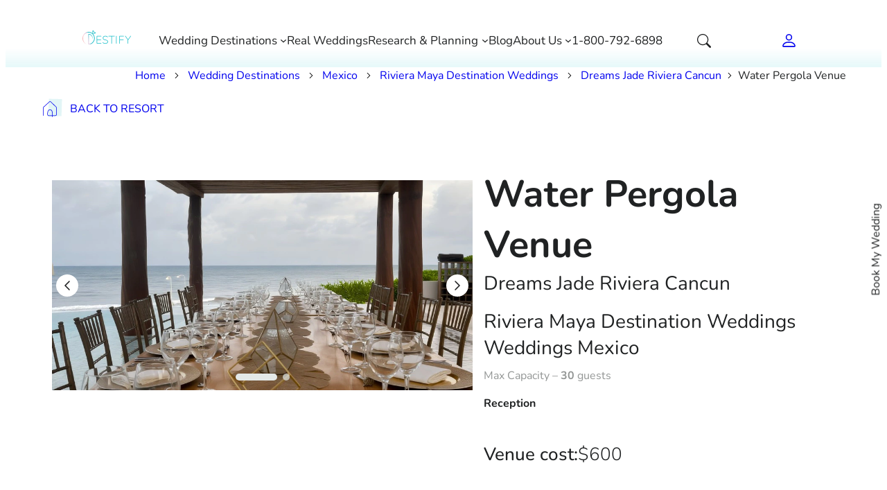

--- FILE ---
content_type: text/html; charset=UTF-8
request_url: https://destify.com/destinations/mexico/riviera-maya/dreams-jade-riviera-cancun/?venue=water-pergola
body_size: 58903
content:
<!DOCTYPE html>
<html lang="en-US">
<head>
	<meta charset="UTF-8" />
	<meta name="viewport" content="width=device-width, initial-scale=1" />
<meta name='robots' content='index, follow, max-image-preview:large, max-snippet:-1, max-video-preview:-1' />
				<script>
					window.dataLayer = window.dataLayer || [];
					window.dataLayer.push({
						'page': {
							'id': '62212',
							'variant_id': '2',
							'type': 'Venue'
						}
					});
				</script>
			<!-- Start of HubSpot Embed Code -->
<script type="text/javascript" id="hs-script-loader" async defer src="//js.hs-scripts.com/43775286.js"></script>
<!-- End of HubSpot Embed Code -->

<script>

window.dataLayer = window.dataLayer || [];
function gtag(){dataLayer.push(arguments);}

gtag('consent', 'default', {
'ad_storage': 'granted',
'ad_user_data': 'granted',
'ad_personalization': 'granted',
'analytics_storage': 'granted'
});

gtag('set', 'url_passthrough', false);
gtag('set', 'ads_data_redaction', false);

</script>

<!-- Google Tag Manager -->
<script>(function(w,d,s,l,i){w[l]=w[l]||[];w[l].push({'gtm.start':
new Date().getTime(),event:'gtm.js'});var f=d.getElementsByTagName(s)[0],
j=d.createElement(s),dl=l!='dataLayer'?'&l='+l:'';j.async=true;j.src=
'https://www.googletagmanager.com/gtm.js?id='+i+dl;f.parentNode.insertBefore(j,f);
})(window,document,'script','dataLayer','GTM-T92XSSN');</script>
<!-- End Google Tag Manager --><link rel="preload" as="image" href="https://destify.com/wp-content/uploads/2023/05/logo_primary_updated.svg">
	<!-- This site is optimized with the Yoast SEO Premium plugin v26.5 (Yoast SEO v26.5) - https://yoast.com/wordpress/plugins/seo/ -->
	<meta name="description" content="Beautiful Unique venue for wedding in Dreams Jade Riviera Cancun. Destination wedding packages from Destify in Riviera Maya Destination Weddings, Mexico - affordable cost, unforgettable memories and wedding photos on Water Pergola venue." />
	<link rel="canonical" href="https://destify.com/destinations/mexico/riviera-maya/dreams-jade-riviera-cancun/?venue=water-pergola" />
	<meta property="og:locale" content="en_US" />
	<meta property="og:type" content="product" />
	<meta property="og:title" content="Water Pergola wedding venue in Dreams Jade Riviera Cancun - Mexico" />
	<meta property="og:description" content="Beautiful Unique venue for wedding in Dreams Jade Riviera Cancun. Destination wedding packages from Destify in Riviera Maya Destination Weddings, Mexico - affordable cost, unforgettable memories and wedding photos on Water Pergola venue." />
	<meta property="og:url" content="https://destify.com/destinations/mexico/riviera-maya/dreams-jade-riviera-cancun/?venue=water-pergola" />
	<meta property="og:site_name" content="Destify" />
	<meta property="article:modified_time" content="2025-12-29T17:30:22+00:00" />
	<meta property="og:image" content="https://destify.com/wp-content/uploads/2022/07/Dreams-Jade-Riviera-Cancun1prod.jpg" />
	<meta property="og:image:width" content="1200" />
	<meta property="og:image:height" content="1200" />
	<meta property="og:image:type" content="image/jpeg" /><meta property="og:image" content="https://destify.com/wp-content/uploads/2022/07/dreams-jade-beach-venue-1-scaled.jpg" />
	<meta property="og:image:width" content="2560" />
	<meta property="og:image:height" content="1280" />
	<meta property="og:image:type" content="image/jpeg" /><meta property="og:image" content="https://destify.com/wp-content/uploads/2022/07/dreams-jade-reception-terrace-setup-scaled.jpg" />
	<meta property="og:image:width" content="2560" />
	<meta property="og:image:height" content="1280" />
	<meta property="og:image:type" content="image/jpeg" /><meta property="og:image" content="https://destify.com/wp-content/uploads/2022/07/dreams-jade-terrace-venue-scaled.jpg" />
	<meta property="og:image:width" content="2560" />
	<meta property="og:image:height" content="1280" />
	<meta property="og:image:type" content="image/jpeg" /><meta property="og:image" content="https://destify.com/wp-content/uploads/2022/07/dreams-jade-reception-setup-scaled.jpg" />
	<meta property="og:image:width" content="2560" />
	<meta property="og:image:height" content="1280" />
	<meta property="og:image:type" content="image/jpeg" /><meta property="og:image" content="https://destify.com/wp-content/uploads/2022/07/dreams-jade-ballroom-setup-scaled.jpg" />
	<meta property="og:image:width" content="2560" />
	<meta property="og:image:height" content="1280" />
	<meta property="og:image:type" content="image/jpeg" /><meta property="og:image" content="https://destify.com/wp-content/uploads/2022/07/dreams-jade-cocktail-setup-scaled.jpg" />
	<meta property="og:image:width" content="2560" />
	<meta property="og:image:height" content="1280" />
	<meta property="og:image:type" content="image/jpeg" /><meta property="og:image" content="https://destify.com/wp-content/uploads/2022/07/dreams-jade-aerial-view-scaled.jpg" />
	<meta property="og:image:width" content="2560" />
	<meta property="og:image:height" content="1280" />
	<meta property="og:image:type" content="image/jpeg" /><meta property="og:image" content="https://destify.com/wp-content/uploads/2022/07/dreams-jade-aerial-view-2-scaled.jpg" />
	<meta property="og:image:width" content="2560" />
	<meta property="og:image:height" content="1280" />
	<meta property="og:image:type" content="image/jpeg" /><meta property="og:image" content="https://destify.com/wp-content/uploads/2022/07/dreams-jade-pool-bar-scaled.jpg" />
	<meta property="og:image:width" content="2560" />
	<meta property="og:image:height" content="1280" />
	<meta property="og:image:type" content="image/jpeg" /><meta property="og:image" content="https://destify.com/wp-content/uploads/2022/07/dreams-jade-beach-view-scaled.jpg" />
	<meta property="og:image:width" content="2560" />
	<meta property="og:image:height" content="1280" />
	<meta property="og:image:type" content="image/jpeg" /><meta property="og:image" content="https://destify.com/wp-content/uploads/2022/07/dreams-jade-lobby-bar-scaled.jpg" />
	<meta property="og:image:width" content="2560" />
	<meta property="og:image:height" content="1280" />
	<meta property="og:image:type" content="image/jpeg" /><meta property="og:image" content="https://destify.com/wp-content/uploads/2022/07/dreams-jade-panoramic-terrace-view-scaled.jpg" />
	<meta property="og:image:width" content="2560" />
	<meta property="og:image:height" content="1280" />
	<meta property="og:image:type" content="image/jpeg" /><meta property="og:image" content="https://destify.com/wp-content/uploads/2022/07/dreams-jade-infinity-pool-scaled.jpg" />
	<meta property="og:image:width" content="2560" />
	<meta property="og:image:height" content="1280" />
	<meta property="og:image:type" content="image/jpeg" /><meta property="og:image" content="https://destify.com/wp-content/uploads/2022/07/dreams-jade-bridal-spa-2-scaled.jpg" />
	<meta property="og:image:width" content="2560" />
	<meta property="og:image:height" content="1280" />
	<meta property="og:image:type" content="image/jpeg" /><meta property="og:image" content="https://destify.com/wp-content/uploads/2022/07/dreams-jade-bridal-spa-scaled.jpg" />
	<meta property="og:image:width" content="2560" />
	<meta property="og:image:height" content="1280" />
	<meta property="og:image:type" content="image/jpeg" /><meta property="og:image" content="https://destify.com/wp-content/uploads/2022/07/dreams-jade-double-ocean-view-scaled.jpg" />
	<meta property="og:image:width" content="2560" />
	<meta property="og:image:height" content="1280" />
	<meta property="og:image:type" content="image/jpeg" /><meta property="og:image" content="https://destify.com/wp-content/uploads/2022/07/dreams-jade-terrace-room-scaled.jpg" />
	<meta property="og:image:width" content="2560" />
	<meta property="og:image:height" content="1280" />
	<meta property="og:image:type" content="image/jpeg" /><meta property="og:image" content="https://destify.com/wp-content/uploads/2022/07/dreams-jade-presidential-1-scaled.jpg" />
	<meta property="og:image:width" content="2560" />
	<meta property="og:image:height" content="1280" />
	<meta property="og:image:type" content="image/jpeg" /><meta property="og:image" content="https://destify.com/wp-content/uploads/2022/07/dreams-jade-balcony-couple-scaled.jpg" />
	<meta property="og:image:width" content="2560" />
	<meta property="og:image:height" content="1280" />
	<meta property="og:image:type" content="image/jpeg" /><meta property="og:image" content="https://destify.com/wp-content/uploads/2022/07/dreams-jade-restaurant-3-scaled.jpg" />
	<meta property="og:image:width" content="2560" />
	<meta property="og:image:height" content="1280" />
	<meta property="og:image:type" content="image/jpeg" /><meta property="og:image" content="https://destify.com/wp-content/uploads/2022/07/dreams-jade-restaurant-2-scaled.jpg" />
	<meta property="og:image:width" content="2560" />
	<meta property="og:image:height" content="1280" />
	<meta property="og:image:type" content="image/jpeg" /><meta property="og:image" content="https://destify.com/wp-content/uploads/2022/07/dreams-jade-restaurant-1-scaled.jpg" />
	<meta property="og:image:width" content="2560" />
	<meta property="og:image:height" content="1280" />
	<meta property="og:image:type" content="image/jpeg" />
	<meta name="twitter:card" content="summary_large_image" />
	<meta name="twitter:site" content="@destifyweddings" />
	<meta name="twitter:label1" content="Availability" />
	<meta name="twitter:data1" content="In stock" />
	<script type="application/ld+json" class="yoast-schema-graph">{"@context":"https://schema.org","@graph":[{"@type":"Resort","@id":"https://destify.com/destinations/mexico/riviera-maya/dreams-jade-riviera-cancun/?venue=water-pergola","url":"https://destify.com/destinations/mexico/riviera-maya/dreams-jade-riviera-cancun/?venue=water-pergola","name":"Unique wedding Venue Dreams Jade Riviera Cancun","isPartOf":{"@id":"https://destify.com/#website"},"primaryImageOfPage":{"@id":"https://destify.com/destinations/mexico/riviera-maya/dreams-jade-riviera-cancun/?venue=water-pergola#primaryimage"},"image":{"@id":"https://destify.com/destinations/mexico/riviera-maya/dreams-jade-riviera-cancun/?venue=water-pergola#primaryimage"},"thumbnailUrl":"https://destify.com/wp-content/uploads/2023/04/DRJRC-Water-Pergola-Featured.jpg","description":"Unique Venue, Dreams Jade Riviera Cancun, Riviera Maya Destination Weddings Weddings, Mexico","breadcrumb":{"@id":"https://destify.com/destinations/mexico/riviera-maya/dreams-jade-riviera-cancun/?venue=water-pergola#breadcrumb"},"inLanguage":"en-US","potentialAction":{"@type":"QuoteAction","target":"https://destify.com/destinations/mexico/riviera-maya/dreams-jade-riviera-cancun/?venue=water-pergola","url":"https://destify.com/destinations/mexico/riviera-maya/dreams-jade-riviera-cancun/?venue=water-pergola"},"priceRange":"$$ affordable prices","location":"Dreams Jade Riviera Cancun, Riviera Maya Destination Weddings, Mexico"},{"@type":"ImageObject","inLanguage":"en-US","@id":"https://destify.com/destinations/mexico/riviera-maya/dreams-jade-riviera-cancun/?venue=water-pergola#primaryimage","url":"https://destify.com/wp-content/uploads/2023/04/DRJRC-Water-Pergola-Featured.jpg","contentUrl":"https://destify.com/wp-content/uploads/2023/04/DRJRC-Water-Pergola-Featured.jpg","width":986,"height":986},{"@type":"BreadcrumbList","@id":"https://destify.com/destinations/mexico/riviera-maya/dreams-jade-riviera-cancun/?venue=water-pergola#breadcrumb","itemListElement":[{"@type":"ListItem","position":1,"name":"Home","item":"https://destify.com"},{"@type":"ListItem","position":2,"name":"Wedding Destinations","item":"https://destify.com/destinations/"},{"@type":"ListItem","position":3,"name":"Mexico","item":"https://destify.com/destinations/mexico/"},{"@type":"ListItem","position":4,"name":"Riviera Maya Destination Weddings","item":"https://destify.com/destinations/mexico/riviera-maya/"},{"@type":"ListItem","position":5,"name":"Dreams Jade Riviera Cancun","item":"https://destify.com/destinations/mexico/riviera-maya/dreams-jade-riviera-cancun/"},{"@type":"ListItem","position":6,"name":"Unique wedding Venue Dreams Jade Riviera Cancun","item":"https://destify.com/destinations/mexico/riviera-maya/dreams-jade-riviera-cancun/?venue=water-pergola"}]},{"@type":"WebSite","@id":"https://destify.com/#website","url":"https://destify.com/","name":"Destify Destination Weddings","description":"Destination Weddings Simplified","publisher":{"@id":"https://destify.com/#organization"},"alternateName":"Destify Weddings","potentialAction":[{"@type":"SearchAction","target":{"@type":"EntryPoint","urlTemplate":"https://destify.com/?s={search_term_string}"},"query-input":{"@type":"PropertyValueSpecification","valueRequired":true,"valueName":"search_term_string"}}],"inLanguage":"en-US"},{"@type":"Organization","@id":"https://destify.com/#organization","name":"Destify Destination Weddings","alternateName":"Destify, Destination Wedding Planners","url":"https://destify.com/","logo":{"@type":"ImageObject","inLanguage":"en-US","@id":"https://destify.com/#/schema/logo/image/","url":"https://destify.com/wp-content/uploads/2022/12/DestifyLogo_2022_Icon-2-1-2.png","contentUrl":"https://destify.com/wp-content/uploads/2022/12/DestifyLogo_2022_Icon-2-1-2.png","width":200,"height":200,"caption":"Destify Destination Weddings"},"image":{"@id":"https://destify.com/#/schema/logo/image/"},"sameAs":["https://www.facebook.com/DestifyWeddings/","https://x.com/destifyweddings","https://www.theknot.com/marketplace/destify-destination-wedding-planners-chicago-il-1046649","https://www.instagram.com/destifyweddings/","https://www.pinterest.com/DestifyWeddings/","https://www.weddingwire.com/biz/destify-chicago/484d7f5f316c4286.html","https://www.tiktok.com/@destifyweddings"],"telephone":"+18007926898","legalName":"Destify"}]}</script>
	<meta property="product:brand" content="Riviera Maya Destination Weddings" />
	<meta property="og:availability" content="instock" />
	<meta property="product:availability" content="instock" />
	<meta property="product:retailer_item_id" content="B4163E0A-2AEF-405B-828E-807413BF578E" />
	<meta property="product:condition" content="new" />
	<!-- / Yoast SEO Premium plugin. -->


<title>Water Pergola wedding venue in Dreams Jade Riviera Cancun - Mexico</title>
<style id='wp-img-auto-sizes-contain-inline-css'>
img:is([sizes=auto i],[sizes^="auto," i]){contain-intrinsic-size:3000px 1500px}
/*# sourceURL=wp-img-auto-sizes-contain-inline-css */
</style>
<style id='wp-block-image-inline-css'>
.wp-block-image>a,.wp-block-image>figure>a{display:inline-block}.wp-block-image img{box-sizing:border-box;height:auto;max-width:100%;vertical-align:bottom}@media not (prefers-reduced-motion){.wp-block-image img.hide{visibility:hidden}.wp-block-image img.show{animation:show-content-image .4s}}.wp-block-image[style*=border-radius] img,.wp-block-image[style*=border-radius]>a{border-radius:inherit}.wp-block-image.has-custom-border img{box-sizing:border-box}.wp-block-image.aligncenter{text-align:center}.wp-block-image.alignfull>a,.wp-block-image.alignwide>a{width:100%}.wp-block-image.alignfull img,.wp-block-image.alignwide img{height:auto;width:100%}.wp-block-image .aligncenter,.wp-block-image .alignleft,.wp-block-image .alignright,.wp-block-image.aligncenter,.wp-block-image.alignleft,.wp-block-image.alignright{display:table}.wp-block-image .aligncenter>figcaption,.wp-block-image .alignleft>figcaption,.wp-block-image .alignright>figcaption,.wp-block-image.aligncenter>figcaption,.wp-block-image.alignleft>figcaption,.wp-block-image.alignright>figcaption{caption-side:bottom;display:table-caption}.wp-block-image .alignleft{float:left;margin:.5em 1em .5em 0}.wp-block-image .alignright{float:right;margin:.5em 0 .5em 1em}.wp-block-image .aligncenter{margin-left:auto;margin-right:auto}.wp-block-image :where(figcaption){margin-bottom:1em;margin-top:.5em}.wp-block-image.is-style-circle-mask img{border-radius:9999px}@supports ((-webkit-mask-image:none) or (mask-image:none)) or (-webkit-mask-image:none){.wp-block-image.is-style-circle-mask img{border-radius:0;-webkit-mask-image:url('data:image/svg+xml;utf8,<svg viewBox="0 0 100 100" xmlns="http://www.w3.org/2000/svg"><circle cx="50" cy="50" r="50"/></svg>');mask-image:url('data:image/svg+xml;utf8,<svg viewBox="0 0 100 100" xmlns="http://www.w3.org/2000/svg"><circle cx="50" cy="50" r="50"/></svg>');mask-mode:alpha;-webkit-mask-position:center;mask-position:center;-webkit-mask-repeat:no-repeat;mask-repeat:no-repeat;-webkit-mask-size:contain;mask-size:contain}}:root :where(.wp-block-image.is-style-rounded img,.wp-block-image .is-style-rounded img){border-radius:9999px}.wp-block-image figure{margin:0}.wp-lightbox-container{display:flex;flex-direction:column;position:relative}.wp-lightbox-container img{cursor:zoom-in}.wp-lightbox-container img:hover+button{opacity:1}.wp-lightbox-container button{align-items:center;backdrop-filter:blur(16px) saturate(180%);background-color:#5a5a5a40;border:none;border-radius:4px;cursor:zoom-in;display:flex;height:20px;justify-content:center;opacity:0;padding:0;position:absolute;right:16px;text-align:center;top:16px;width:20px;z-index:100}@media not (prefers-reduced-motion){.wp-lightbox-container button{transition:opacity .2s ease}}.wp-lightbox-container button:focus-visible{outline:3px auto #5a5a5a40;outline:3px auto -webkit-focus-ring-color;outline-offset:3px}.wp-lightbox-container button:hover{cursor:pointer;opacity:1}.wp-lightbox-container button:focus{opacity:1}.wp-lightbox-container button:focus,.wp-lightbox-container button:hover,.wp-lightbox-container button:not(:hover):not(:active):not(.has-background){background-color:#5a5a5a40;border:none}.wp-lightbox-overlay{box-sizing:border-box;cursor:zoom-out;height:100vh;left:0;overflow:hidden;position:fixed;top:0;visibility:hidden;width:100%;z-index:100000}.wp-lightbox-overlay .close-button{align-items:center;cursor:pointer;display:flex;justify-content:center;min-height:40px;min-width:40px;padding:0;position:absolute;right:calc(env(safe-area-inset-right) + 16px);top:calc(env(safe-area-inset-top) + 16px);z-index:5000000}.wp-lightbox-overlay .close-button:focus,.wp-lightbox-overlay .close-button:hover,.wp-lightbox-overlay .close-button:not(:hover):not(:active):not(.has-background){background:none;border:none}.wp-lightbox-overlay .lightbox-image-container{height:var(--wp--lightbox-container-height);left:50%;overflow:hidden;position:absolute;top:50%;transform:translate(-50%,-50%);transform-origin:top left;width:var(--wp--lightbox-container-width);z-index:9999999999}.wp-lightbox-overlay .wp-block-image{align-items:center;box-sizing:border-box;display:flex;height:100%;justify-content:center;margin:0;position:relative;transform-origin:0 0;width:100%;z-index:3000000}.wp-lightbox-overlay .wp-block-image img{height:var(--wp--lightbox-image-height);min-height:var(--wp--lightbox-image-height);min-width:var(--wp--lightbox-image-width);width:var(--wp--lightbox-image-width)}.wp-lightbox-overlay .wp-block-image figcaption{display:none}.wp-lightbox-overlay button{background:none;border:none}.wp-lightbox-overlay .scrim{background-color:#fff;height:100%;opacity:.9;position:absolute;width:100%;z-index:2000000}.wp-lightbox-overlay.active{visibility:visible}@media not (prefers-reduced-motion){.wp-lightbox-overlay.active{animation:turn-on-visibility .25s both}.wp-lightbox-overlay.active img{animation:turn-on-visibility .35s both}.wp-lightbox-overlay.show-closing-animation:not(.active){animation:turn-off-visibility .35s both}.wp-lightbox-overlay.show-closing-animation:not(.active) img{animation:turn-off-visibility .25s both}.wp-lightbox-overlay.zoom.active{animation:none;opacity:1;visibility:visible}.wp-lightbox-overlay.zoom.active .lightbox-image-container{animation:lightbox-zoom-in .4s}.wp-lightbox-overlay.zoom.active .lightbox-image-container img{animation:none}.wp-lightbox-overlay.zoom.active .scrim{animation:turn-on-visibility .4s forwards}.wp-lightbox-overlay.zoom.show-closing-animation:not(.active){animation:none}.wp-lightbox-overlay.zoom.show-closing-animation:not(.active) .lightbox-image-container{animation:lightbox-zoom-out .4s}.wp-lightbox-overlay.zoom.show-closing-animation:not(.active) .lightbox-image-container img{animation:none}.wp-lightbox-overlay.zoom.show-closing-animation:not(.active) .scrim{animation:turn-off-visibility .4s forwards}}@keyframes show-content-image{0%{visibility:hidden}99%{visibility:hidden}to{visibility:visible}}@keyframes turn-on-visibility{0%{opacity:0}to{opacity:1}}@keyframes turn-off-visibility{0%{opacity:1;visibility:visible}99%{opacity:0;visibility:visible}to{opacity:0;visibility:hidden}}@keyframes lightbox-zoom-in{0%{transform:translate(calc((-100vw + var(--wp--lightbox-scrollbar-width))/2 + var(--wp--lightbox-initial-left-position)),calc(-50vh + var(--wp--lightbox-initial-top-position))) scale(var(--wp--lightbox-scale))}to{transform:translate(-50%,-50%) scale(1)}}@keyframes lightbox-zoom-out{0%{transform:translate(-50%,-50%) scale(1);visibility:visible}99%{visibility:visible}to{transform:translate(calc((-100vw + var(--wp--lightbox-scrollbar-width))/2 + var(--wp--lightbox-initial-left-position)),calc(-50vh + var(--wp--lightbox-initial-top-position))) scale(var(--wp--lightbox-scale));visibility:hidden}}
/*# sourceURL=https://destify.com/wp-includes/blocks/image/style.min.css */
</style>
<style id='wp-block-group-inline-css'>
.wp-block-group{box-sizing:border-box}:where(.wp-block-group.wp-block-group-is-layout-constrained){position:relative}
/*# sourceURL=https://destify.com/wp-includes/blocks/group/style.min.css */
</style>
<style id='wp-block-navigation-link-inline-css'>
.wp-block-navigation .wp-block-navigation-item__label{overflow-wrap:break-word}.wp-block-navigation .wp-block-navigation-item__description{display:none}.link-ui-tools{outline:1px solid #f0f0f0;padding:8px}.link-ui-block-inserter{padding-top:8px}.link-ui-block-inserter__back{margin-left:8px;text-transform:uppercase}
/*# sourceURL=https://destify.com/wp-includes/blocks/navigation-link/style.min.css */
</style>
<style id='wp-block-button-inline-css'>
.wp-block-button__link{align-content:center;box-sizing:border-box;cursor:pointer;display:inline-block;height:100%;text-align:center;word-break:break-word}.wp-block-button__link.aligncenter{text-align:center}.wp-block-button__link.alignright{text-align:right}:where(.wp-block-button__link){border-radius:9999px;box-shadow:none;padding:calc(.667em + 2px) calc(1.333em + 2px);text-decoration:none}.wp-block-button[style*=text-decoration] .wp-block-button__link{text-decoration:inherit}.wp-block-buttons>.wp-block-button.has-custom-width{max-width:none}.wp-block-buttons>.wp-block-button.has-custom-width .wp-block-button__link{width:100%}.wp-block-buttons>.wp-block-button.has-custom-font-size .wp-block-button__link{font-size:inherit}.wp-block-buttons>.wp-block-button.wp-block-button__width-25{width:calc(25% - var(--wp--style--block-gap, .5em)*.75)}.wp-block-buttons>.wp-block-button.wp-block-button__width-50{width:calc(50% - var(--wp--style--block-gap, .5em)*.5)}.wp-block-buttons>.wp-block-button.wp-block-button__width-75{width:calc(75% - var(--wp--style--block-gap, .5em)*.25)}.wp-block-buttons>.wp-block-button.wp-block-button__width-100{flex-basis:100%;width:100%}.wp-block-buttons.is-vertical>.wp-block-button.wp-block-button__width-25{width:25%}.wp-block-buttons.is-vertical>.wp-block-button.wp-block-button__width-50{width:50%}.wp-block-buttons.is-vertical>.wp-block-button.wp-block-button__width-75{width:75%}.wp-block-button.is-style-squared,.wp-block-button__link.wp-block-button.is-style-squared{border-radius:0}.wp-block-button.no-border-radius,.wp-block-button__link.no-border-radius{border-radius:0!important}:root :where(.wp-block-button .wp-block-button__link.is-style-outline),:root :where(.wp-block-button.is-style-outline>.wp-block-button__link){border:2px solid;padding:.667em 1.333em}:root :where(.wp-block-button .wp-block-button__link.is-style-outline:not(.has-text-color)),:root :where(.wp-block-button.is-style-outline>.wp-block-button__link:not(.has-text-color)){color:currentColor}:root :where(.wp-block-button .wp-block-button__link.is-style-outline:not(.has-background)),:root :where(.wp-block-button.is-style-outline>.wp-block-button__link:not(.has-background)){background-color:initial;background-image:none}
/*# sourceURL=https://destify.com/wp-includes/blocks/button/style.min.css */
</style>
<style id='wp-block-buttons-inline-css'>
.wp-block-buttons{box-sizing:border-box}.wp-block-buttons.is-vertical{flex-direction:column}.wp-block-buttons.is-vertical>.wp-block-button:last-child{margin-bottom:0}.wp-block-buttons>.wp-block-button{display:inline-block;margin:0}.wp-block-buttons.is-content-justification-left{justify-content:flex-start}.wp-block-buttons.is-content-justification-left.is-vertical{align-items:flex-start}.wp-block-buttons.is-content-justification-center{justify-content:center}.wp-block-buttons.is-content-justification-center.is-vertical{align-items:center}.wp-block-buttons.is-content-justification-right{justify-content:flex-end}.wp-block-buttons.is-content-justification-right.is-vertical{align-items:flex-end}.wp-block-buttons.is-content-justification-space-between{justify-content:space-between}.wp-block-buttons.aligncenter{text-align:center}.wp-block-buttons:not(.is-content-justification-space-between,.is-content-justification-right,.is-content-justification-left,.is-content-justification-center) .wp-block-button.aligncenter{margin-left:auto;margin-right:auto;width:100%}.wp-block-buttons[style*=text-decoration] .wp-block-button,.wp-block-buttons[style*=text-decoration] .wp-block-button__link{text-decoration:inherit}.wp-block-buttons.has-custom-font-size .wp-block-button__link{font-size:inherit}.wp-block-buttons .wp-block-button__link{width:100%}.wp-block-button.aligncenter{text-align:center}
/*# sourceURL=https://destify.com/wp-includes/blocks/buttons/style.min.css */
</style>
<style id='wp-block-paragraph-inline-css'>
.is-small-text{font-size:.875em}.is-regular-text{font-size:1em}.is-large-text{font-size:2.25em}.is-larger-text{font-size:3em}.has-drop-cap:not(:focus):first-letter{float:left;font-size:8.4em;font-style:normal;font-weight:100;line-height:.68;margin:.05em .1em 0 0;text-transform:uppercase}body.rtl .has-drop-cap:not(:focus):first-letter{float:none;margin-left:.1em}p.has-drop-cap.has-background{overflow:hidden}:root :where(p.has-background){padding:1.25em 2.375em}:where(p.has-text-color:not(.has-link-color)) a{color:inherit}p.has-text-align-left[style*="writing-mode:vertical-lr"],p.has-text-align-right[style*="writing-mode:vertical-rl"]{rotate:180deg}
/*# sourceURL=https://destify.com/wp-includes/blocks/paragraph/style.min.css */
</style>
<style id='wp-block-heading-inline-css'>
h1:where(.wp-block-heading).has-background,h2:where(.wp-block-heading).has-background,h3:where(.wp-block-heading).has-background,h4:where(.wp-block-heading).has-background,h5:where(.wp-block-heading).has-background,h6:where(.wp-block-heading).has-background{padding:1.25em 2.375em}h1.has-text-align-left[style*=writing-mode]:where([style*=vertical-lr]),h1.has-text-align-right[style*=writing-mode]:where([style*=vertical-rl]),h2.has-text-align-left[style*=writing-mode]:where([style*=vertical-lr]),h2.has-text-align-right[style*=writing-mode]:where([style*=vertical-rl]),h3.has-text-align-left[style*=writing-mode]:where([style*=vertical-lr]),h3.has-text-align-right[style*=writing-mode]:where([style*=vertical-rl]),h4.has-text-align-left[style*=writing-mode]:where([style*=vertical-lr]),h4.has-text-align-right[style*=writing-mode]:where([style*=vertical-rl]),h5.has-text-align-left[style*=writing-mode]:where([style*=vertical-lr]),h5.has-text-align-right[style*=writing-mode]:where([style*=vertical-rl]),h6.has-text-align-left[style*=writing-mode]:where([style*=vertical-lr]),h6.has-text-align-right[style*=writing-mode]:where([style*=vertical-rl]){rotate:180deg}
/*# sourceURL=https://destify.com/wp-includes/blocks/heading/style.min.css */
</style>
<style id='wp-block-columns-inline-css'>
.wp-block-columns{box-sizing:border-box;display:flex;flex-wrap:wrap!important}@media (min-width:782px){.wp-block-columns{flex-wrap:nowrap!important}}.wp-block-columns{align-items:normal!important}.wp-block-columns.are-vertically-aligned-top{align-items:flex-start}.wp-block-columns.are-vertically-aligned-center{align-items:center}.wp-block-columns.are-vertically-aligned-bottom{align-items:flex-end}@media (max-width:781px){.wp-block-columns:not(.is-not-stacked-on-mobile)>.wp-block-column{flex-basis:100%!important}}@media (min-width:782px){.wp-block-columns:not(.is-not-stacked-on-mobile)>.wp-block-column{flex-basis:0;flex-grow:1}.wp-block-columns:not(.is-not-stacked-on-mobile)>.wp-block-column[style*=flex-basis]{flex-grow:0}}.wp-block-columns.is-not-stacked-on-mobile{flex-wrap:nowrap!important}.wp-block-columns.is-not-stacked-on-mobile>.wp-block-column{flex-basis:0;flex-grow:1}.wp-block-columns.is-not-stacked-on-mobile>.wp-block-column[style*=flex-basis]{flex-grow:0}:where(.wp-block-columns){margin-bottom:1.75em}:where(.wp-block-columns.has-background){padding:1.25em 2.375em}.wp-block-column{flex-grow:1;min-width:0;overflow-wrap:break-word;word-break:break-word}.wp-block-column.is-vertically-aligned-top{align-self:flex-start}.wp-block-column.is-vertically-aligned-center{align-self:center}.wp-block-column.is-vertically-aligned-bottom{align-self:flex-end}.wp-block-column.is-vertically-aligned-stretch{align-self:stretch}.wp-block-column.is-vertically-aligned-bottom,.wp-block-column.is-vertically-aligned-center,.wp-block-column.is-vertically-aligned-top{width:100%}
/*# sourceURL=https://destify.com/wp-includes/blocks/columns/style.min.css */
</style>
<style id='wp-block-table-inline-css'>
.wp-block-table{overflow-x:auto}.wp-block-table table{border-collapse:collapse;width:100%}.wp-block-table thead{border-bottom:3px solid}.wp-block-table tfoot{border-top:3px solid}.wp-block-table td,.wp-block-table th{border:1px solid;padding:.5em}.wp-block-table .has-fixed-layout{table-layout:fixed;width:100%}.wp-block-table .has-fixed-layout td,.wp-block-table .has-fixed-layout th{word-break:break-word}.wp-block-table.aligncenter,.wp-block-table.alignleft,.wp-block-table.alignright{display:table;width:auto}.wp-block-table.aligncenter td,.wp-block-table.aligncenter th,.wp-block-table.alignleft td,.wp-block-table.alignleft th,.wp-block-table.alignright td,.wp-block-table.alignright th{word-break:break-word}.wp-block-table .has-subtle-light-gray-background-color{background-color:#f3f4f5}.wp-block-table .has-subtle-pale-green-background-color{background-color:#e9fbe5}.wp-block-table .has-subtle-pale-blue-background-color{background-color:#e7f5fe}.wp-block-table .has-subtle-pale-pink-background-color{background-color:#fcf0ef}.wp-block-table.is-style-stripes{background-color:initial;border-collapse:inherit;border-spacing:0}.wp-block-table.is-style-stripes tbody tr:nth-child(odd){background-color:#f0f0f0}.wp-block-table.is-style-stripes.has-subtle-light-gray-background-color tbody tr:nth-child(odd){background-color:#f3f4f5}.wp-block-table.is-style-stripes.has-subtle-pale-green-background-color tbody tr:nth-child(odd){background-color:#e9fbe5}.wp-block-table.is-style-stripes.has-subtle-pale-blue-background-color tbody tr:nth-child(odd){background-color:#e7f5fe}.wp-block-table.is-style-stripes.has-subtle-pale-pink-background-color tbody tr:nth-child(odd){background-color:#fcf0ef}.wp-block-table.is-style-stripes td,.wp-block-table.is-style-stripes th{border-color:#0000}.wp-block-table.is-style-stripes{border-bottom:1px solid #f0f0f0}.wp-block-table .has-border-color td,.wp-block-table .has-border-color th,.wp-block-table .has-border-color tr,.wp-block-table .has-border-color>*{border-color:inherit}.wp-block-table table[style*=border-top-color] tr:first-child,.wp-block-table table[style*=border-top-color] tr:first-child td,.wp-block-table table[style*=border-top-color] tr:first-child th,.wp-block-table table[style*=border-top-color]>*,.wp-block-table table[style*=border-top-color]>* td,.wp-block-table table[style*=border-top-color]>* th{border-top-color:inherit}.wp-block-table table[style*=border-top-color] tr:not(:first-child){border-top-color:initial}.wp-block-table table[style*=border-right-color] td:last-child,.wp-block-table table[style*=border-right-color] th,.wp-block-table table[style*=border-right-color] tr,.wp-block-table table[style*=border-right-color]>*{border-right-color:inherit}.wp-block-table table[style*=border-bottom-color] tr:last-child,.wp-block-table table[style*=border-bottom-color] tr:last-child td,.wp-block-table table[style*=border-bottom-color] tr:last-child th,.wp-block-table table[style*=border-bottom-color]>*,.wp-block-table table[style*=border-bottom-color]>* td,.wp-block-table table[style*=border-bottom-color]>* th{border-bottom-color:inherit}.wp-block-table table[style*=border-bottom-color] tr:not(:last-child){border-bottom-color:initial}.wp-block-table table[style*=border-left-color] td:first-child,.wp-block-table table[style*=border-left-color] th,.wp-block-table table[style*=border-left-color] tr,.wp-block-table table[style*=border-left-color]>*{border-left-color:inherit}.wp-block-table table[style*=border-style] td,.wp-block-table table[style*=border-style] th,.wp-block-table table[style*=border-style] tr,.wp-block-table table[style*=border-style]>*{border-style:inherit}.wp-block-table table[style*=border-width] td,.wp-block-table table[style*=border-width] th,.wp-block-table table[style*=border-width] tr,.wp-block-table table[style*=border-width]>*{border-style:inherit;border-width:inherit}
/*# sourceURL=https://destify.com/wp-includes/blocks/table/style.min.css */
</style>
<style id='wp-block-library-inline-css'>
:root{--wp-block-synced-color:#7a00df;--wp-block-synced-color--rgb:122,0,223;--wp-bound-block-color:var(--wp-block-synced-color);--wp-editor-canvas-background:#ddd;--wp-admin-theme-color:#007cba;--wp-admin-theme-color--rgb:0,124,186;--wp-admin-theme-color-darker-10:#006ba1;--wp-admin-theme-color-darker-10--rgb:0,107,160.5;--wp-admin-theme-color-darker-20:#005a87;--wp-admin-theme-color-darker-20--rgb:0,90,135;--wp-admin-border-width-focus:2px}@media (min-resolution:192dpi){:root{--wp-admin-border-width-focus:1.5px}}.wp-element-button{cursor:pointer}:root .has-very-light-gray-background-color{background-color:#eee}:root .has-very-dark-gray-background-color{background-color:#313131}:root .has-very-light-gray-color{color:#eee}:root .has-very-dark-gray-color{color:#313131}:root .has-vivid-green-cyan-to-vivid-cyan-blue-gradient-background{background:linear-gradient(135deg,#00d084,#0693e3)}:root .has-purple-crush-gradient-background{background:linear-gradient(135deg,#34e2e4,#4721fb 50%,#ab1dfe)}:root .has-hazy-dawn-gradient-background{background:linear-gradient(135deg,#faaca8,#dad0ec)}:root .has-subdued-olive-gradient-background{background:linear-gradient(135deg,#fafae1,#67a671)}:root .has-atomic-cream-gradient-background{background:linear-gradient(135deg,#fdd79a,#004a59)}:root .has-nightshade-gradient-background{background:linear-gradient(135deg,#330968,#31cdcf)}:root .has-midnight-gradient-background{background:linear-gradient(135deg,#020381,#2874fc)}:root{--wp--preset--font-size--normal:16px;--wp--preset--font-size--huge:42px}.has-regular-font-size{font-size:1em}.has-larger-font-size{font-size:2.625em}.has-normal-font-size{font-size:var(--wp--preset--font-size--normal)}.has-huge-font-size{font-size:var(--wp--preset--font-size--huge)}.has-text-align-center{text-align:center}.has-text-align-left{text-align:left}.has-text-align-right{text-align:right}.has-fit-text{white-space:nowrap!important}#end-resizable-editor-section{display:none}.aligncenter{clear:both}.items-justified-left{justify-content:flex-start}.items-justified-center{justify-content:center}.items-justified-right{justify-content:flex-end}.items-justified-space-between{justify-content:space-between}.screen-reader-text{border:0;clip-path:inset(50%);height:1px;margin:-1px;overflow:hidden;padding:0;position:absolute;width:1px;word-wrap:normal!important}.screen-reader-text:focus{background-color:#ddd;clip-path:none;color:#444;display:block;font-size:1em;height:auto;left:5px;line-height:normal;padding:15px 23px 14px;text-decoration:none;top:5px;width:auto;z-index:100000}html :where(.has-border-color){border-style:solid}html :where([style*=border-top-color]){border-top-style:solid}html :where([style*=border-right-color]){border-right-style:solid}html :where([style*=border-bottom-color]){border-bottom-style:solid}html :where([style*=border-left-color]){border-left-style:solid}html :where([style*=border-width]){border-style:solid}html :where([style*=border-top-width]){border-top-style:solid}html :where([style*=border-right-width]){border-right-style:solid}html :where([style*=border-bottom-width]){border-bottom-style:solid}html :where([style*=border-left-width]){border-left-style:solid}html :where(img[class*=wp-image-]){height:auto;max-width:100%}:where(figure){margin:0 0 1em}html :where(.is-position-sticky){--wp-admin--admin-bar--position-offset:var(--wp-admin--admin-bar--height,0px)}@media screen and (max-width:600px){html :where(.is-position-sticky){--wp-admin--admin-bar--position-offset:0px}}
/*# sourceURL=/wp-includes/css/dist/block-library/common.min.css */
</style>
<style id='global-styles-inline-css'>
:root{--wp--preset--aspect-ratio--square: 1;--wp--preset--aspect-ratio--4-3: 4/3;--wp--preset--aspect-ratio--3-4: 3/4;--wp--preset--aspect-ratio--3-2: 3/2;--wp--preset--aspect-ratio--2-3: 2/3;--wp--preset--aspect-ratio--16-9: 16/9;--wp--preset--aspect-ratio--9-16: 9/16;--wp--preset--color--black: #000000;--wp--preset--color--cyan-bluish-gray: #abb8c3;--wp--preset--color--white: #ffffff;--wp--preset--color--pale-pink: #f78da7;--wp--preset--color--vivid-red: #cf2e2e;--wp--preset--color--luminous-vivid-orange: #ff6900;--wp--preset--color--luminous-vivid-amber: #fcb900;--wp--preset--color--light-green-cyan: #7bdcb5;--wp--preset--color--vivid-green-cyan: #00d084;--wp--preset--color--pale-cyan-blue: #8ed1fc;--wp--preset--color--vivid-cyan-blue: #0693e3;--wp--preset--color--vivid-purple: #9b51e0;--wp--preset--color--base: #FFFFFF;--wp--preset--color--contrast: #202223;--wp--preset--color--primary: #00BFC8;--wp--preset--color--secondary: #FFB9CC;--wp--preset--color--tertiary: #F37A74;--wp--preset--color--primary-100: #E5F4F8;--wp--preset--color--primary-200: #AFE0E7;--wp--preset--color--primary-300: #7DCFD8;--wp--preset--color--primary-400: #53C5CE;--wp--preset--color--primary-600: #07ABB5;--wp--preset--color--primary-700: #03858C;--wp--preset--color--primary-800: #085E64;--wp--preset--color--primary-900: #043B3D;--wp--preset--color--secondary-100: #FEF6FA;--wp--preset--color--secondary-200: #FDE7EC;--wp--preset--color--secondary-300: #FBD5E2;--wp--preset--color--secondary-400: #F9C6D5;--wp--preset--color--secondary-600: #F0A7BA;--wp--preset--color--secondary-700: #B77F8F;--wp--preset--color--secondary-800: #835C66;--wp--preset--color--secondary-900: #50383D;--wp--preset--color--tertiary-100: #FCD8D6;--wp--preset--color--tertiary-200: #F9B9B8;--wp--preset--color--tertiary-300: #F69C99;--wp--preset--color--tertiary-400: #F4847E;--wp--preset--color--tertiary-600: #E0625C;--wp--preset--color--tertiary-700: #A94E48;--wp--preset--color--tertiary-800: #90403D;--wp--preset--color--tertiary-900: #733634;--wp--preset--color--neutral-100: #FCFDFD;--wp--preset--color--neutral-200: #F7F8F8;--wp--preset--color--neutral-300: #F3F3F3;--wp--preset--color--neutral-400: #EDEDED;--wp--preset--color--neutral-500: #E3E8E8;--wp--preset--color--neutral-600: #C2C4C4;--wp--preset--color--neutral-700: #939695;--wp--preset--color--neutral-800: #505252;--wp--preset--color--neutral-900: #202223;--wp--preset--gradient--vivid-cyan-blue-to-vivid-purple: linear-gradient(135deg,rgb(6,147,227) 0%,rgb(155,81,224) 100%);--wp--preset--gradient--light-green-cyan-to-vivid-green-cyan: linear-gradient(135deg,rgb(122,220,180) 0%,rgb(0,208,130) 100%);--wp--preset--gradient--luminous-vivid-amber-to-luminous-vivid-orange: linear-gradient(135deg,rgb(252,185,0) 0%,rgb(255,105,0) 100%);--wp--preset--gradient--luminous-vivid-orange-to-vivid-red: linear-gradient(135deg,rgb(255,105,0) 0%,rgb(207,46,46) 100%);--wp--preset--gradient--very-light-gray-to-cyan-bluish-gray: linear-gradient(135deg,rgb(238,238,238) 0%,rgb(169,184,195) 100%);--wp--preset--gradient--cool-to-warm-spectrum: linear-gradient(135deg,rgb(74,234,220) 0%,rgb(151,120,209) 20%,rgb(207,42,186) 40%,rgb(238,44,130) 60%,rgb(251,105,98) 80%,rgb(254,248,76) 100%);--wp--preset--gradient--blush-light-purple: linear-gradient(135deg,rgb(255,206,236) 0%,rgb(152,150,240) 100%);--wp--preset--gradient--blush-bordeaux: linear-gradient(135deg,rgb(254,205,165) 0%,rgb(254,45,45) 50%,rgb(107,0,62) 100%);--wp--preset--gradient--luminous-dusk: linear-gradient(135deg,rgb(255,203,112) 0%,rgb(199,81,192) 50%,rgb(65,88,208) 100%);--wp--preset--gradient--pale-ocean: linear-gradient(135deg,rgb(255,245,203) 0%,rgb(182,227,212) 50%,rgb(51,167,181) 100%);--wp--preset--gradient--electric-grass: linear-gradient(135deg,rgb(202,248,128) 0%,rgb(113,206,126) 100%);--wp--preset--gradient--midnight: linear-gradient(135deg,rgb(2,3,129) 0%,rgb(40,116,252) 100%);--wp--preset--gradient--primary: linear-gradient(to right,#f4847e,#fbd5e2,#e4cadd,#7dcfd8,#53c5ce);--wp--preset--gradient--secondary: linear-gradient(#e5f4f8,#fef6fa,#fcd8d6);--wp--preset--gradient--tertiary: linear-gradient(#ffffff,#e5f4f8,#ffffff);--wp--preset--gradient--four: linear-gradient(#ffffff,#fcd8d6,#ffffff);--wp--preset--gradient--five: linear-gradient(#ffffff,#e5f4f8 70%,#e5f4f8 100%);--wp--preset--gradient--header: linear-gradient(to bottom, rgba(255, 255, 255, 0) 68.23%, rgba(0, 191, 200, 0.1) 100%);--wp--preset--font-size--small: 0.875rem;--wp--preset--font-size--medium: 1rem;--wp--preset--font-size--large: clamp(1.375rem, 1.375rem + ((1vw - 0.2rem) * 0.682), 1.75rem);--wp--preset--font-size--x-large: clamp(1.5rem, 1.5rem + ((1vw - 0.2rem) * 0.909), 2rem);--wp--preset--font-size--xx-large: clamp(2rem, 2rem + ((1vw - 0.2rem) * 2.5), 3.375rem);--wp--preset--font-family--tertiary: Sacramento, serif;--wp--preset--font-family--primary: Nunito, sans-serif;--wp--preset--font-family--nunito: Nunito, sans-serif;--wp--preset--font-family--sacramento: Sacramento, cursive;--wp--preset--spacing--20: 0.44rem;--wp--preset--spacing--30: 1rem;--wp--preset--spacing--40: 1.25rem;--wp--preset--spacing--50: clamp(1.3125rem, 1.313rem + ((1vw - 0.36rem) * 0.479), 1.5rem);--wp--preset--spacing--60: clamp(1.375rem, 1.375rem + ((1vw - 0.36rem) * 0.962), 1.75rem);--wp--preset--spacing--70: clamp(1.5rem, 1.5rem + ((1vw - 0.36rem) * 1.282), 2rem);--wp--preset--spacing--80: clamp(2rem, 2rem + ((1vw - 0.36rem) * 3.526), 3.375rem);--wp--preset--shadow--natural: 6px 6px 9px rgba(0, 0, 0, 0.2);--wp--preset--shadow--deep: 12px 12px 50px rgba(0, 0, 0, 0.4);--wp--preset--shadow--sharp: 6px 6px 0px rgba(0, 0, 0, 0.2);--wp--preset--shadow--outlined: 6px 6px 0px -3px rgb(255, 255, 255), 6px 6px rgb(0, 0, 0);--wp--preset--shadow--crisp: 6px 6px 0px rgb(0, 0, 0);}:root { --wp--style--global--content-size: 976px;--wp--style--global--wide-size: 1200px; }:where(body) { margin: 0; }.wp-site-blocks { padding-top: var(--wp--style--root--padding-top); padding-bottom: var(--wp--style--root--padding-bottom); }.has-global-padding { padding-right: var(--wp--style--root--padding-right); padding-left: var(--wp--style--root--padding-left); }.has-global-padding > .alignfull { margin-right: calc(var(--wp--style--root--padding-right) * -1); margin-left: calc(var(--wp--style--root--padding-left) * -1); }.has-global-padding :where(:not(.alignfull.is-layout-flow) > .has-global-padding:not(.wp-block-block, .alignfull)) { padding-right: 0; padding-left: 0; }.has-global-padding :where(:not(.alignfull.is-layout-flow) > .has-global-padding:not(.wp-block-block, .alignfull)) > .alignfull { margin-left: 0; margin-right: 0; }.wp-site-blocks > .alignleft { float: left; margin-right: 2em; }.wp-site-blocks > .alignright { float: right; margin-left: 2em; }.wp-site-blocks > .aligncenter { justify-content: center; margin-left: auto; margin-right: auto; }:where(.wp-site-blocks) > * { margin-block-start: 1.5rem; margin-block-end: 0; }:where(.wp-site-blocks) > :first-child { margin-block-start: 0; }:where(.wp-site-blocks) > :last-child { margin-block-end: 0; }:root { --wp--style--block-gap: 1.5rem; }:root :where(.is-layout-flow) > :first-child{margin-block-start: 0;}:root :where(.is-layout-flow) > :last-child{margin-block-end: 0;}:root :where(.is-layout-flow) > *{margin-block-start: 1.5rem;margin-block-end: 0;}:root :where(.is-layout-constrained) > :first-child{margin-block-start: 0;}:root :where(.is-layout-constrained) > :last-child{margin-block-end: 0;}:root :where(.is-layout-constrained) > *{margin-block-start: 1.5rem;margin-block-end: 0;}:root :where(.is-layout-flex){gap: 1.5rem;}:root :where(.is-layout-grid){gap: 1.5rem;}.is-layout-flow > .alignleft{float: left;margin-inline-start: 0;margin-inline-end: 2em;}.is-layout-flow > .alignright{float: right;margin-inline-start: 2em;margin-inline-end: 0;}.is-layout-flow > .aligncenter{margin-left: auto !important;margin-right: auto !important;}.is-layout-constrained > .alignleft{float: left;margin-inline-start: 0;margin-inline-end: 2em;}.is-layout-constrained > .alignright{float: right;margin-inline-start: 2em;margin-inline-end: 0;}.is-layout-constrained > .aligncenter{margin-left: auto !important;margin-right: auto !important;}.is-layout-constrained > :where(:not(.alignleft):not(.alignright):not(.alignfull)){max-width: var(--wp--style--global--content-size);margin-left: auto !important;margin-right: auto !important;}.is-layout-constrained > .alignwide{max-width: var(--wp--style--global--wide-size);}body .is-layout-flex{display: flex;}.is-layout-flex{flex-wrap: wrap;align-items: center;}.is-layout-flex > :is(*, div){margin: 0;}body .is-layout-grid{display: grid;}.is-layout-grid > :is(*, div){margin: 0;}body{background-color: var(--wp--preset--color--base);color: var(--wp--preset--color--contrast);font-family: var(--wp--preset--font-family--primary);font-size: clamp(0.875rem, 0.875rem + ((1vw - 0.2rem) * 0.227), 1rem);line-height: 1.5;--wp--style--root--padding-top: 0px;--wp--style--root--padding-right: 4vw;--wp--style--root--padding-bottom: 0px;--wp--style--root--padding-left: 4vw;}a:where(:not(.wp-element-button)){color: var(--wp--preset--color--primary);text-decoration: underline;}:root :where(a:where(:not(.wp-element-button)):hover){text-decoration: none;}:root :where(a:where(:not(.wp-element-button)):focus){text-decoration: underline dashed;}:root :where(a:where(:not(.wp-element-button)):active){text-decoration: none;}h1, h2, h3, h4, h5, h6{font-style: normal;font-weight: 400;line-height: 1.364;margin-top: 0;margin-bottom: 0.5rem;}h1{font-size: var(--wp--preset--font-size--xx-large);font-style: normal;font-weight: 700;}h2{font-size: clamp(27.894px, 1.743rem + ((1vw - 3.2px) * 2.285), 48px);font-style: normal;font-weight: 700;}h3{font-size: clamp(25.014px, 1.563rem + ((1vw - 3.2px) * 1.93), 42px);}h4{font-size: clamp(22.041px, 1.378rem + ((1vw - 3.2px) * 1.586), 36px);}h5{font-size: clamp(0.875rem, 0.875rem + ((1vw - 0.2rem) * 0.682), 1.25rem);}h6{font-size: var(--wp--preset--font-size--medium);}:root :where(.wp-element-button, .wp-block-button__link){background-color: var(--wp--preset--color--primary);border-radius: 0;border-width: 0;color: var(--wp--preset--color--base);font-family: inherit;font-size: clamp(0.875rem, 0.875rem + ((1vw - 0.2rem) * 0.227), 1rem);font-style: normal;font-weight: 600;letter-spacing: inherit;line-height: inherit;padding-top: 9px;padding-right: 9px;padding-bottom: 9px;padding-left: 9px;text-decoration: none;text-transform: inherit;}:root :where(.wp-element-button:hover, .wp-block-button__link:hover){background-color: var(--wp--preset--color--primary-700);border-color: var(--wp--preset--color--primary-700);}:root :where(.wp-element-button:active, .wp-block-button__link:active){background-color: var(--wp--preset--color--primary-800);border-color: var(--wp--preset--color--primary-800);}.has-black-color{color: var(--wp--preset--color--black) !important;}.has-cyan-bluish-gray-color{color: var(--wp--preset--color--cyan-bluish-gray) !important;}.has-white-color{color: var(--wp--preset--color--white) !important;}.has-pale-pink-color{color: var(--wp--preset--color--pale-pink) !important;}.has-vivid-red-color{color: var(--wp--preset--color--vivid-red) !important;}.has-luminous-vivid-orange-color{color: var(--wp--preset--color--luminous-vivid-orange) !important;}.has-luminous-vivid-amber-color{color: var(--wp--preset--color--luminous-vivid-amber) !important;}.has-light-green-cyan-color{color: var(--wp--preset--color--light-green-cyan) !important;}.has-vivid-green-cyan-color{color: var(--wp--preset--color--vivid-green-cyan) !important;}.has-pale-cyan-blue-color{color: var(--wp--preset--color--pale-cyan-blue) !important;}.has-vivid-cyan-blue-color{color: var(--wp--preset--color--vivid-cyan-blue) !important;}.has-vivid-purple-color{color: var(--wp--preset--color--vivid-purple) !important;}.has-base-color{color: var(--wp--preset--color--base) !important;}.has-contrast-color{color: var(--wp--preset--color--contrast) !important;}.has-primary-color{color: var(--wp--preset--color--primary) !important;}.has-secondary-color{color: var(--wp--preset--color--secondary) !important;}.has-tertiary-color{color: var(--wp--preset--color--tertiary) !important;}.has-primary-100-color{color: var(--wp--preset--color--primary-100) !important;}.has-primary-200-color{color: var(--wp--preset--color--primary-200) !important;}.has-primary-300-color{color: var(--wp--preset--color--primary-300) !important;}.has-primary-400-color{color: var(--wp--preset--color--primary-400) !important;}.has-primary-600-color{color: var(--wp--preset--color--primary-600) !important;}.has-primary-700-color{color: var(--wp--preset--color--primary-700) !important;}.has-primary-800-color{color: var(--wp--preset--color--primary-800) !important;}.has-primary-900-color{color: var(--wp--preset--color--primary-900) !important;}.has-secondary-100-color{color: var(--wp--preset--color--secondary-100) !important;}.has-secondary-200-color{color: var(--wp--preset--color--secondary-200) !important;}.has-secondary-300-color{color: var(--wp--preset--color--secondary-300) !important;}.has-secondary-400-color{color: var(--wp--preset--color--secondary-400) !important;}.has-secondary-600-color{color: var(--wp--preset--color--secondary-600) !important;}.has-secondary-700-color{color: var(--wp--preset--color--secondary-700) !important;}.has-secondary-800-color{color: var(--wp--preset--color--secondary-800) !important;}.has-secondary-900-color{color: var(--wp--preset--color--secondary-900) !important;}.has-tertiary-100-color{color: var(--wp--preset--color--tertiary-100) !important;}.has-tertiary-200-color{color: var(--wp--preset--color--tertiary-200) !important;}.has-tertiary-300-color{color: var(--wp--preset--color--tertiary-300) !important;}.has-tertiary-400-color{color: var(--wp--preset--color--tertiary-400) !important;}.has-tertiary-600-color{color: var(--wp--preset--color--tertiary-600) !important;}.has-tertiary-700-color{color: var(--wp--preset--color--tertiary-700) !important;}.has-tertiary-800-color{color: var(--wp--preset--color--tertiary-800) !important;}.has-tertiary-900-color{color: var(--wp--preset--color--tertiary-900) !important;}.has-neutral-100-color{color: var(--wp--preset--color--neutral-100) !important;}.has-neutral-200-color{color: var(--wp--preset--color--neutral-200) !important;}.has-neutral-300-color{color: var(--wp--preset--color--neutral-300) !important;}.has-neutral-400-color{color: var(--wp--preset--color--neutral-400) !important;}.has-neutral-500-color{color: var(--wp--preset--color--neutral-500) !important;}.has-neutral-600-color{color: var(--wp--preset--color--neutral-600) !important;}.has-neutral-700-color{color: var(--wp--preset--color--neutral-700) !important;}.has-neutral-800-color{color: var(--wp--preset--color--neutral-800) !important;}.has-neutral-900-color{color: var(--wp--preset--color--neutral-900) !important;}.has-black-background-color{background-color: var(--wp--preset--color--black) !important;}.has-cyan-bluish-gray-background-color{background-color: var(--wp--preset--color--cyan-bluish-gray) !important;}.has-white-background-color{background-color: var(--wp--preset--color--white) !important;}.has-pale-pink-background-color{background-color: var(--wp--preset--color--pale-pink) !important;}.has-vivid-red-background-color{background-color: var(--wp--preset--color--vivid-red) !important;}.has-luminous-vivid-orange-background-color{background-color: var(--wp--preset--color--luminous-vivid-orange) !important;}.has-luminous-vivid-amber-background-color{background-color: var(--wp--preset--color--luminous-vivid-amber) !important;}.has-light-green-cyan-background-color{background-color: var(--wp--preset--color--light-green-cyan) !important;}.has-vivid-green-cyan-background-color{background-color: var(--wp--preset--color--vivid-green-cyan) !important;}.has-pale-cyan-blue-background-color{background-color: var(--wp--preset--color--pale-cyan-blue) !important;}.has-vivid-cyan-blue-background-color{background-color: var(--wp--preset--color--vivid-cyan-blue) !important;}.has-vivid-purple-background-color{background-color: var(--wp--preset--color--vivid-purple) !important;}.has-base-background-color{background-color: var(--wp--preset--color--base) !important;}.has-contrast-background-color{background-color: var(--wp--preset--color--contrast) !important;}.has-primary-background-color{background-color: var(--wp--preset--color--primary) !important;}.has-secondary-background-color{background-color: var(--wp--preset--color--secondary) !important;}.has-tertiary-background-color{background-color: var(--wp--preset--color--tertiary) !important;}.has-primary-100-background-color{background-color: var(--wp--preset--color--primary-100) !important;}.has-primary-200-background-color{background-color: var(--wp--preset--color--primary-200) !important;}.has-primary-300-background-color{background-color: var(--wp--preset--color--primary-300) !important;}.has-primary-400-background-color{background-color: var(--wp--preset--color--primary-400) !important;}.has-primary-600-background-color{background-color: var(--wp--preset--color--primary-600) !important;}.has-primary-700-background-color{background-color: var(--wp--preset--color--primary-700) !important;}.has-primary-800-background-color{background-color: var(--wp--preset--color--primary-800) !important;}.has-primary-900-background-color{background-color: var(--wp--preset--color--primary-900) !important;}.has-secondary-100-background-color{background-color: var(--wp--preset--color--secondary-100) !important;}.has-secondary-200-background-color{background-color: var(--wp--preset--color--secondary-200) !important;}.has-secondary-300-background-color{background-color: var(--wp--preset--color--secondary-300) !important;}.has-secondary-400-background-color{background-color: var(--wp--preset--color--secondary-400) !important;}.has-secondary-600-background-color{background-color: var(--wp--preset--color--secondary-600) !important;}.has-secondary-700-background-color{background-color: var(--wp--preset--color--secondary-700) !important;}.has-secondary-800-background-color{background-color: var(--wp--preset--color--secondary-800) !important;}.has-secondary-900-background-color{background-color: var(--wp--preset--color--secondary-900) !important;}.has-tertiary-100-background-color{background-color: var(--wp--preset--color--tertiary-100) !important;}.has-tertiary-200-background-color{background-color: var(--wp--preset--color--tertiary-200) !important;}.has-tertiary-300-background-color{background-color: var(--wp--preset--color--tertiary-300) !important;}.has-tertiary-400-background-color{background-color: var(--wp--preset--color--tertiary-400) !important;}.has-tertiary-600-background-color{background-color: var(--wp--preset--color--tertiary-600) !important;}.has-tertiary-700-background-color{background-color: var(--wp--preset--color--tertiary-700) !important;}.has-tertiary-800-background-color{background-color: var(--wp--preset--color--tertiary-800) !important;}.has-tertiary-900-background-color{background-color: var(--wp--preset--color--tertiary-900) !important;}.has-neutral-100-background-color{background-color: var(--wp--preset--color--neutral-100) !important;}.has-neutral-200-background-color{background-color: var(--wp--preset--color--neutral-200) !important;}.has-neutral-300-background-color{background-color: var(--wp--preset--color--neutral-300) !important;}.has-neutral-400-background-color{background-color: var(--wp--preset--color--neutral-400) !important;}.has-neutral-500-background-color{background-color: var(--wp--preset--color--neutral-500) !important;}.has-neutral-600-background-color{background-color: var(--wp--preset--color--neutral-600) !important;}.has-neutral-700-background-color{background-color: var(--wp--preset--color--neutral-700) !important;}.has-neutral-800-background-color{background-color: var(--wp--preset--color--neutral-800) !important;}.has-neutral-900-background-color{background-color: var(--wp--preset--color--neutral-900) !important;}.has-black-border-color{border-color: var(--wp--preset--color--black) !important;}.has-cyan-bluish-gray-border-color{border-color: var(--wp--preset--color--cyan-bluish-gray) !important;}.has-white-border-color{border-color: var(--wp--preset--color--white) !important;}.has-pale-pink-border-color{border-color: var(--wp--preset--color--pale-pink) !important;}.has-vivid-red-border-color{border-color: var(--wp--preset--color--vivid-red) !important;}.has-luminous-vivid-orange-border-color{border-color: var(--wp--preset--color--luminous-vivid-orange) !important;}.has-luminous-vivid-amber-border-color{border-color: var(--wp--preset--color--luminous-vivid-amber) !important;}.has-light-green-cyan-border-color{border-color: var(--wp--preset--color--light-green-cyan) !important;}.has-vivid-green-cyan-border-color{border-color: var(--wp--preset--color--vivid-green-cyan) !important;}.has-pale-cyan-blue-border-color{border-color: var(--wp--preset--color--pale-cyan-blue) !important;}.has-vivid-cyan-blue-border-color{border-color: var(--wp--preset--color--vivid-cyan-blue) !important;}.has-vivid-purple-border-color{border-color: var(--wp--preset--color--vivid-purple) !important;}.has-base-border-color{border-color: var(--wp--preset--color--base) !important;}.has-contrast-border-color{border-color: var(--wp--preset--color--contrast) !important;}.has-primary-border-color{border-color: var(--wp--preset--color--primary) !important;}.has-secondary-border-color{border-color: var(--wp--preset--color--secondary) !important;}.has-tertiary-border-color{border-color: var(--wp--preset--color--tertiary) !important;}.has-primary-100-border-color{border-color: var(--wp--preset--color--primary-100) !important;}.has-primary-200-border-color{border-color: var(--wp--preset--color--primary-200) !important;}.has-primary-300-border-color{border-color: var(--wp--preset--color--primary-300) !important;}.has-primary-400-border-color{border-color: var(--wp--preset--color--primary-400) !important;}.has-primary-600-border-color{border-color: var(--wp--preset--color--primary-600) !important;}.has-primary-700-border-color{border-color: var(--wp--preset--color--primary-700) !important;}.has-primary-800-border-color{border-color: var(--wp--preset--color--primary-800) !important;}.has-primary-900-border-color{border-color: var(--wp--preset--color--primary-900) !important;}.has-secondary-100-border-color{border-color: var(--wp--preset--color--secondary-100) !important;}.has-secondary-200-border-color{border-color: var(--wp--preset--color--secondary-200) !important;}.has-secondary-300-border-color{border-color: var(--wp--preset--color--secondary-300) !important;}.has-secondary-400-border-color{border-color: var(--wp--preset--color--secondary-400) !important;}.has-secondary-600-border-color{border-color: var(--wp--preset--color--secondary-600) !important;}.has-secondary-700-border-color{border-color: var(--wp--preset--color--secondary-700) !important;}.has-secondary-800-border-color{border-color: var(--wp--preset--color--secondary-800) !important;}.has-secondary-900-border-color{border-color: var(--wp--preset--color--secondary-900) !important;}.has-tertiary-100-border-color{border-color: var(--wp--preset--color--tertiary-100) !important;}.has-tertiary-200-border-color{border-color: var(--wp--preset--color--tertiary-200) !important;}.has-tertiary-300-border-color{border-color: var(--wp--preset--color--tertiary-300) !important;}.has-tertiary-400-border-color{border-color: var(--wp--preset--color--tertiary-400) !important;}.has-tertiary-600-border-color{border-color: var(--wp--preset--color--tertiary-600) !important;}.has-tertiary-700-border-color{border-color: var(--wp--preset--color--tertiary-700) !important;}.has-tertiary-800-border-color{border-color: var(--wp--preset--color--tertiary-800) !important;}.has-tertiary-900-border-color{border-color: var(--wp--preset--color--tertiary-900) !important;}.has-neutral-100-border-color{border-color: var(--wp--preset--color--neutral-100) !important;}.has-neutral-200-border-color{border-color: var(--wp--preset--color--neutral-200) !important;}.has-neutral-300-border-color{border-color: var(--wp--preset--color--neutral-300) !important;}.has-neutral-400-border-color{border-color: var(--wp--preset--color--neutral-400) !important;}.has-neutral-500-border-color{border-color: var(--wp--preset--color--neutral-500) !important;}.has-neutral-600-border-color{border-color: var(--wp--preset--color--neutral-600) !important;}.has-neutral-700-border-color{border-color: var(--wp--preset--color--neutral-700) !important;}.has-neutral-800-border-color{border-color: var(--wp--preset--color--neutral-800) !important;}.has-neutral-900-border-color{border-color: var(--wp--preset--color--neutral-900) !important;}.has-vivid-cyan-blue-to-vivid-purple-gradient-background{background: var(--wp--preset--gradient--vivid-cyan-blue-to-vivid-purple) !important;}.has-light-green-cyan-to-vivid-green-cyan-gradient-background{background: var(--wp--preset--gradient--light-green-cyan-to-vivid-green-cyan) !important;}.has-luminous-vivid-amber-to-luminous-vivid-orange-gradient-background{background: var(--wp--preset--gradient--luminous-vivid-amber-to-luminous-vivid-orange) !important;}.has-luminous-vivid-orange-to-vivid-red-gradient-background{background: var(--wp--preset--gradient--luminous-vivid-orange-to-vivid-red) !important;}.has-very-light-gray-to-cyan-bluish-gray-gradient-background{background: var(--wp--preset--gradient--very-light-gray-to-cyan-bluish-gray) !important;}.has-cool-to-warm-spectrum-gradient-background{background: var(--wp--preset--gradient--cool-to-warm-spectrum) !important;}.has-blush-light-purple-gradient-background{background: var(--wp--preset--gradient--blush-light-purple) !important;}.has-blush-bordeaux-gradient-background{background: var(--wp--preset--gradient--blush-bordeaux) !important;}.has-luminous-dusk-gradient-background{background: var(--wp--preset--gradient--luminous-dusk) !important;}.has-pale-ocean-gradient-background{background: var(--wp--preset--gradient--pale-ocean) !important;}.has-electric-grass-gradient-background{background: var(--wp--preset--gradient--electric-grass) !important;}.has-midnight-gradient-background{background: var(--wp--preset--gradient--midnight) !important;}.has-primary-gradient-background{background: var(--wp--preset--gradient--primary) !important;}.has-secondary-gradient-background{background: var(--wp--preset--gradient--secondary) !important;}.has-tertiary-gradient-background{background: var(--wp--preset--gradient--tertiary) !important;}.has-four-gradient-background{background: var(--wp--preset--gradient--four) !important;}.has-five-gradient-background{background: var(--wp--preset--gradient--five) !important;}.has-header-gradient-background{background: var(--wp--preset--gradient--header) !important;}.has-small-font-size{font-size: var(--wp--preset--font-size--small) !important;}.has-medium-font-size{font-size: var(--wp--preset--font-size--medium) !important;}.has-large-font-size{font-size: var(--wp--preset--font-size--large) !important;}.has-x-large-font-size{font-size: var(--wp--preset--font-size--x-large) !important;}.has-xx-large-font-size{font-size: var(--wp--preset--font-size--xx-large) !important;}.has-tertiary-font-family{font-family: var(--wp--preset--font-family--tertiary) !important;}.has-primary-font-family{font-family: var(--wp--preset--font-family--primary) !important;}.has-nunito-font-family{font-family: var(--wp--preset--font-family--nunito) !important;}.has-sacramento-font-family{font-family: var(--wp--preset--font-family--sacramento) !important;}
.collapse-chevron img {width: 100%;}

@media (max-width: 781px) {.wrap-award-middle-column {border: 0 !important;}}


/* about page */
.about-img-height figure, .about-img-height picture {height: 100%;}
.about-img-height img {height: 100%; object-fit: cover;}
.about-us-grad-border {border-image: linear-gradient(to left, #D2FDFA 0%, #91CDF9 35.48%, #E3C8DD 67.72%, #FED8E0 100%) 1; border-width: 0 0 1px 0; border-style: solid;}
.about-us-expert-quote-img {position: absolute; top: -49px; right: 29px;}
@media (max-width: 780px) {
	.drop-grid-on-responsive > * {grid-column: 1 / -1;}}
/* END about page */

/* chat soon second version */
.chat-soon-iframe.calendly-main-form {height: 1000px;}
:root :where(.wp-block-button .wp-block-button__link){background-color: var(--wp--preset--color--primary);border-color: var(--wp--preset--color--primary);border-width: 1px;border-style: solid;color: var(--wp--preset--color--base);padding-top: 9px;padding-right: 9px;padding-bottom: 9px;padding-left: 9px;}
:root :where(.wp-block-navigation){font-size: var(--wp--preset--font-size--small);}
:root :where(.wp-block-navigation a:where(:not(.wp-element-button))){text-decoration: none;}
:root :where(.wp-block-navigation a:where(:not(.wp-element-button)):hover){text-decoration: underline;}
:root :where(.wp-block-navigation a:where(:not(.wp-element-button)):focus){text-decoration: underline dashed;}
:root :where(.wp-block-navigation a:where(:not(.wp-element-button)):active){text-decoration: none;}
:root :where(p){margin-top: 1rem;}
/*# sourceURL=global-styles-inline-css */
</style>
<style id='block-style-variation-styles-inline-css'>
:root :where(.wp-block-button.is-style-outline--2 .wp-block-button__link){background: transparent none;border-color: var(--wp--preset--color--primary);border-width: 1px;border-style: solid;color: var(--wp--preset--color--primary);padding-top: 9px;padding-right: 9px;padding-bottom: 9px;padding-left: 9px;}
:root :where(.wp-block-button.is-style-outline--3 .wp-block-button__link){background: transparent none;border-color: var(--wp--preset--color--primary);border-width: 1px;border-style: solid;color: var(--wp--preset--color--primary);padding-top: 9px;padding-right: 9px;padding-bottom: 9px;padding-left: 9px;}
:root :where(.wp-block-button.is-style-outline--4 .wp-block-button__link){background: transparent none;border-color: var(--wp--preset--color--primary);border-width: 1px;border-style: solid;color: var(--wp--preset--color--primary);padding-top: 9px;padding-right: 9px;padding-bottom: 9px;padding-left: 9px;}
:root :where(.wp-block-button.is-style-outline--5 .wp-block-button__link){background: transparent none;border-color: var(--wp--preset--color--primary);border-width: 1px;border-style: solid;color: var(--wp--preset--color--primary);padding-top: 9px;padding-right: 9px;padding-bottom: 9px;padding-left: 9px;}
/*# sourceURL=block-style-variation-styles-inline-css */
</style>
<style id='core-block-supports-inline-css'>
.wp-container-core-navigation-is-layout-c36e04b4{gap:38px;justify-content:flex-start;}.wp-container-core-group-is-layout-e4830150{flex-wrap:nowrap;gap:3px;}.wp-container-core-group-is-layout-f2fae565{flex-wrap:nowrap;gap:15px;justify-content:flex-end;}.wp-container-core-group-is-layout-436f1057{flex-wrap:nowrap;gap:38px;justify-content:center;}.wp-container-core-group-is-layout-9a22d06c > :where(:not(.alignleft):not(.alignright):not(.alignfull)){max-width:700px;margin-left:auto !important;margin-right:auto !important;}.wp-container-core-group-is-layout-9a22d06c > .alignwide{max-width:700px;}.wp-container-core-group-is-layout-9a22d06c .alignfull{max-width:none;}.wp-container-core-group-is-layout-9a22d06c > .alignfull{margin-right:calc(var(--wp--preset--spacing--50) * -1);margin-left:calc(var(--wp--preset--spacing--50) * -1);}.wp-elements-7b1527a48efa02137387f2123d278430 a:where(:not(.wp-element-button)){color:#939695;}.wp-container-core-group-is-layout-17124a9a{flex-wrap:nowrap;justify-content:flex-end;}.wp-elements-7765ff94a26a9f68060e0888ebd9d408 a:where(:not(.wp-element-button)){color:var(--wp--preset--color--contrast);}.wp-container-core-group-is-layout-a25bed1f > .alignfull{margin-right:calc(51px * -1);margin-left:calc(51px * -1);}.wp-elements-21655c11d66ff3740356dd206b39df74 a:where(:not(.wp-element-button)){color:var(--wp--preset--color--contrast);}.wp-elements-cc369b6cfa2d005d74c063502cdab3f6 a:where(:not(.wp-element-button)){color:var(--wp--preset--color--contrast);}.wp-container-content-766e7fa6{flex-basis:63px;}.wp-container-core-group-is-layout-4141a748{flex-wrap:nowrap;gap:14px;}.wp-container-core-buttons-is-layout-a89b3969{justify-content:center;}.wp-container-core-group-is-layout-b6c1f246{flex-direction:column;align-items:center;justify-content:center;}.wp-container-core-group-is-layout-59134eba{flex-wrap:nowrap;}.wp-container-core-group-is-layout-33f8ee33 > :where(:not(.alignleft):not(.alignright):not(.alignfull)){max-width:1340px;margin-left:auto !important;margin-right:auto !important;}.wp-container-core-group-is-layout-33f8ee33 > .alignwide{max-width:1340px;}.wp-container-core-group-is-layout-33f8ee33 .alignfull{max-width:none;}.wp-container-core-buttons-is-layout-5a3a7ae3{justify-content:center;}.wp-container-core-group-is-layout-f66f9956{flex-wrap:nowrap;align-items:flex-start;}.wp-container-core-group-is-layout-d7701c0d > :where(:not(.alignleft):not(.alignright):not(.alignfull)){max-width:846px;margin-left:auto !important;margin-right:auto !important;}.wp-container-core-group-is-layout-d7701c0d > .alignwide{max-width:846px;}.wp-container-core-group-is-layout-d7701c0d .alignfull{max-width:none;}.wp-container-core-group-is-layout-baabe226{flex-wrap:nowrap;gap:15px;}.wp-container-core-group-is-layout-b0d2debb{flex-wrap:nowrap;justify-content:space-between;}.wp-container-core-column-is-layout-d0b5582b > *{margin-block-start:0;margin-block-end:0;}.wp-container-core-column-is-layout-d0b5582b > * + *{margin-block-start:40px;margin-block-end:0;}.wp-container-core-columns-is-layout-123a282d{flex-wrap:nowrap;}.wp-container-core-group-is-layout-3f7a148a{justify-content:flex-start;align-items:stretch;}.wp-container-core-group-is-layout-b8aead2a{gap:0.7rem;justify-content:center;align-items:flex-start;}.wp-container-core-group-is-layout-398d4ecf > :where(:not(.alignleft):not(.alignright):not(.alignfull)){max-width:180px;margin-left:auto !important;margin-right:auto !important;}.wp-container-core-group-is-layout-398d4ecf > .alignwide{max-width:180px;}.wp-container-core-group-is-layout-398d4ecf .alignfull{max-width:none;}.wp-container-core-group-is-layout-ec9520bd > :where(:not(.alignleft):not(.alignright):not(.alignfull)){max-width:600px;margin-left:auto !important;margin-right:auto !important;}.wp-container-core-group-is-layout-ec9520bd > .alignwide{max-width:600px;}.wp-container-core-group-is-layout-ec9520bd .alignfull{max-width:none;}.wp-container-core-group-is-layout-cb46ffcb{flex-wrap:nowrap;justify-content:space-between;}.wp-container-core-columns-is-layout-28f84493{flex-wrap:nowrap;}.wp-container-core-group-is-layout-9ee51967 > *{margin-block-start:0;margin-block-end:0;}.wp-container-core-group-is-layout-9ee51967 > * + *{margin-block-start:var(--wp--preset--spacing--80);margin-block-end:0;}.wp-container-core-group-is-layout-c12405ad{flex-wrap:nowrap;gap:5px;}.wp-container-content-a5fc19f1{flex-basis:45%;}.wp-container-core-columns-is-layout-515d4d5e{flex-wrap:nowrap;gap:2em 30px;}.wp-container-core-group-is-layout-94ea2d6b{justify-content:center;align-items:flex-start;}.wp-container-core-column-is-layout-62a49ee3 > *{margin-block-start:0;margin-block-end:0;}.wp-container-core-column-is-layout-62a49ee3 > * + *{margin-block-start:var(--wp--preset--spacing--70);margin-block-end:0;}.wp-elements-d9e653321c4c3237d5e2977a9e73a8a1 a:where(:not(.wp-element-button)){color:var(--wp--preset--color--contrast);}.wp-elements-3b2a2214737f9526355743f23df9f384 a:where(:not(.wp-element-button)){color:var(--wp--preset--color--contrast);}.wp-elements-c41cc3f513ef8f0fde3681f668e99c8c a:where(:not(.wp-element-button)){color:var(--wp--preset--color--contrast);}.wp-container-core-columns-is-layout-91a844de{flex-wrap:nowrap;gap:2em 21px;}.wp-elements-4038d101f20e2e897eea19f296d3efa4 a:where(:not(.wp-element-button)){color:var(--wp--preset--color--contrast);}.wp-elements-70ea56aea7f6394a482bc000ebc1f3b3 a:where(:not(.wp-element-button)){color:var(--wp--preset--color--contrast);}.wp-container-core-columns-is-layout-1c311079{flex-wrap:nowrap;gap:2em 21px;}.wp-container-core-columns-is-layout-cf05694f{flex-wrap:nowrap;gap:2em var(--wp--preset--spacing--80);}.wp-container-core-group-is-layout-68678bf0{flex-direction:column;align-items:flex-start;justify-content:center;}.wp-container-core-group-is-layout-23441af8{flex-wrap:nowrap;justify-content:center;}.wp-container-core-group-is-layout-e8e7fd4d > :where(:not(.alignleft):not(.alignright):not(.alignfull)){max-width:40px;margin-left:auto !important;margin-right:auto !important;}.wp-container-core-group-is-layout-e8e7fd4d > .alignwide{max-width:40px;}.wp-container-core-group-is-layout-e8e7fd4d .alignfull{max-width:none;}.wp-container-core-group-is-layout-42ada25e > :where(:not(.alignleft):not(.alignright):not(.alignfull)){max-width:800px;margin-left:auto !important;margin-right:auto !important;}.wp-container-core-group-is-layout-42ada25e > .alignwide{max-width:800px;}.wp-container-core-group-is-layout-42ada25e .alignfull{max-width:none;}.wp-elements-5a824fe1c2c132e667f5f29d625e841f a:where(:not(.wp-element-button)){color:var(--wp--preset--color--base);}.wp-container-core-group-is-layout-9d3144b9{gap:10px;}.wp-container-core-group-is-layout-3074084c{justify-content:space-between;align-items:flex-start;}.wp-container-core-group-is-layout-2b2bb026 > .alignfull{margin-right:calc(var(--wp--preset--spacing--30) * -1);margin-left:calc(var(--wp--preset--spacing--30) * -1);}.wp-container-core-columns-is-layout-47c5d72a{flex-wrap:nowrap;}
/*# sourceURL=core-block-supports-inline-css */
</style>
<style id='wp-block-template-skip-link-inline-css'>

		.skip-link.screen-reader-text {
			border: 0;
			clip-path: inset(50%);
			height: 1px;
			margin: -1px;
			overflow: hidden;
			padding: 0;
			position: absolute !important;
			width: 1px;
			word-wrap: normal !important;
		}

		.skip-link.screen-reader-text:focus {
			background-color: #eee;
			clip-path: none;
			color: #444;
			display: block;
			font-size: 1em;
			height: auto;
			left: 5px;
			line-height: normal;
			padding: 15px 23px 14px;
			text-decoration: none;
			top: 5px;
			width: auto;
			z-index: 100000;
		}
/*# sourceURL=wp-block-template-skip-link-inline-css */
</style>
<link rel='preload' as='style' onload="this.rel='stylesheet'"  id='toc-screen-css' href='https://destify.com/wp-content/plugins/table-of-contents-plus/screen.min.css?ver=2411.1' media='all' />
<style id='woocommerce-inline-inline-css'>
.woocommerce form .form-row .required { visibility: visible; }
/*# sourceURL=woocommerce-inline-inline-css */
</style>
<link rel='preload' as='style' onload="this.rel='stylesheet'"  id='brands-styles-css' href='https://destify.com/wp-content/plugins/woocommerce/assets/css/brands.css?ver=10.3.6' media='all' />
<style id='bootstrap-components-inline-css'>
.fade{transition:opacity .15s linear}@media(prefers-reduced-motion: reduce){.fade{transition:none}}.fade:not(.show){opacity:0}.collapse:not(.show){display:none}.collapsing{height:0;overflow:hidden;transition:height .35s ease}@media(prefers-reduced-motion: reduce){.collapsing{transition:none}}.collapsing.collapse-horizontal{width:0;height:auto;transition:width .35s ease}@media(prefers-reduced-motion: reduce){.collapsing.collapse-horizontal{transition:none}}.nav{--bs-nav-link-padding-x: 1rem;--bs-nav-link-padding-y: 0.5rem;--bs-nav-link-font-weight: ;--bs-nav-link-color: var(--bs-link-color);--bs-nav-link-hover-color: var(--bs-link-hover-color);--bs-nav-link-disabled-color: #6c757d;display:flex;flex-wrap:wrap;padding-left:0;margin-bottom:0;list-style:none}.nav-link{display:block;padding:var(--bs-nav-link-padding-y) var(--bs-nav-link-padding-x);font-size:var(--bs-nav-link-font-size);font-weight:var(--bs-nav-link-font-weight);color:var(--bs-nav-link-color);text-decoration:none;transition:color .15s ease-in-out,background-color .15s ease-in-out,border-color .15s ease-in-out}@media(prefers-reduced-motion: reduce){.nav-link{transition:none}}.nav-link:hover,.nav-link:focus{color:var(--bs-nav-link-hover-color)}.nav-link.disabled{color:var(--bs-nav-link-disabled-color);pointer-events:none;cursor:default}.nav-tabs{--bs-nav-tabs-border-width: 1px;--bs-nav-tabs-border-color: #dee2e6;--bs-nav-tabs-border-radius: 0.375rem;--bs-nav-tabs-link-hover-border-color: #e9ecef #e9ecef #dee2e6;--bs-nav-tabs-link-active-color: #495057;--bs-nav-tabs-link-active-bg: #fff;--bs-nav-tabs-link-active-border-color: #dee2e6 #dee2e6 #fff;border-bottom:var(--bs-nav-tabs-border-width) solid var(--bs-nav-tabs-border-color)}.nav-tabs .nav-link{margin-bottom:calc(-1*var(--bs-nav-tabs-border-width));background:none;border:var(--bs-nav-tabs-border-width) solid rgba(0,0,0,0)}.nav-tabs .nav-link:hover,.nav-tabs .nav-link:focus{isolation:isolate;border-color:var(--bs-nav-tabs-link-hover-border-color)}.nav-tabs .nav-link.disabled,.nav-tabs .nav-link:disabled{color:var(--bs-nav-link-disabled-color);background-color:rgba(0,0,0,0);border-color:rgba(0,0,0,0)}.nav-tabs .nav-link.active,.nav-tabs .nav-item.show .nav-link{color:var(--bs-nav-tabs-link-active-color);background-color:var(--bs-nav-tabs-link-active-bg);border-color:var(--bs-nav-tabs-link-active-border-color)}.nav-tabs .dropdown-menu{margin-top:calc(-1*var(--bs-nav-tabs-border-width))}.nav-pills{--bs-nav-pills-border-radius: 0.375rem;--bs-nav-pills-link-active-color: #fff;--bs-nav-pills-link-active-bg: #0d6efd}.nav-pills .nav-link{background:none;border:0}.nav-pills .nav-link:disabled{color:var(--bs-nav-link-disabled-color);background-color:rgba(0,0,0,0);border-color:rgba(0,0,0,0)}.nav-pills .nav-link.active,.nav-pills .show>.nav-link{color:var(--bs-nav-pills-link-active-color);background-color:var(--bs-nav-pills-link-active-bg)}.nav-fill>.nav-link,.nav-fill .nav-item{flex:1 1 auto;text-align:center}.nav-justified>.nav-link,.nav-justified .nav-item{flex-basis:0;flex-grow:1;text-align:center}.nav-fill .nav-item .nav-link,.nav-justified .nav-item .nav-link{width:100%}.tab-content>.tab-pane{display:none}.tab-content>.active{display:block}.alert{--bs-alert-bg: transparent;--bs-alert-padding-x: 1rem;--bs-alert-padding-y: 1rem;--bs-alert-margin-bottom: 1rem;--bs-alert-color: inherit;--bs-alert-border-color: transparent;--bs-alert-border: 1px solid var(--bs-alert-border-color);--bs-alert-border-radius: 0.375rem;position:relative;padding:var(--bs-alert-padding-y) var(--bs-alert-padding-x);margin-bottom:var(--bs-alert-margin-bottom);color:var(--bs-alert-color);background-color:var(--bs-alert-bg);border:var(--bs-alert-border)}.alert-heading{color:inherit}.alert-link{font-weight:700}.alert-dismissible{padding-right:3rem}.alert-dismissible .btn-close{position:absolute;top:0;right:0;z-index:2;padding:1.25rem 1rem}.btn-close{box-sizing:content-box;width:1em;height:1em;padding:.25em .25em;color:#000;background:rgba(0,0,0,0) url("data:image/svg+xml,%3csvg xmlns=%27http://www.w3.org/2000/svg%27 viewBox=%270 0 16 16%27 fill=%27%23000%27%3e%3cpath d=%27M.293.293a1 1 0 0 1 1.414 0L8 6.586 14.293.293a1 1 0 1 1 1.414 1.414L9.414 8l6.293 6.293a1 1 0 0 1-1.414 1.414L8 9.414l-6.293 6.293a1 1 0 0 1-1.414-1.414L6.586 8 .293 1.707a1 1 0 0 1 0-1.414z%27/%3e%3c/svg%3e") center/1em auto no-repeat;border:0;opacity:.5}.btn-close:hover{color:#000;text-decoration:none;opacity:.75}.btn-close:focus{outline:0;box-shadow:0 0 0 .25rem rgba(13,110,253,.25);opacity:1}.btn-close:disabled,.btn-close.disabled{pointer-events:none;user-select:none;opacity:.25}.btn-close-white{filter:invert(1) grayscale(100%) brightness(200%)}.modal{--bs-modal-zindex: 1055;--bs-modal-width: 500px;--bs-modal-padding: 1rem;--bs-modal-margin: 0.5rem;--bs-modal-color: ;--bs-modal-bg: #fff;--bs-modal-border-color: var(--bs-border-color-translucent);--bs-modal-border-width: 1px;--bs-modal-border-radius: 0.5rem;--bs-modal-box-shadow: 0 0.125rem 0.25rem rgba(0, 0, 0, 0.075);--bs-modal-inner-border-radius: calc(0.5rem - 1px);--bs-modal-header-padding-x: 1rem;--bs-modal-header-padding-y: 1rem;--bs-modal-header-padding: 1rem 1rem;--bs-modal-header-border-color: var(--bs-border-color);--bs-modal-header-border-width: 1px;--bs-modal-title-line-height: 1.5;--bs-modal-footer-gap: 0.5rem;--bs-modal-footer-bg: ;--bs-modal-footer-border-color: var(--bs-border-color);--bs-modal-footer-border-width: 1px;position:fixed;top:0;left:0;z-index:var(--bs-modal-zindex);display:none;width:100%;height:100%;overflow-x:hidden;overflow-y:auto;outline:0}.modal-dialog{position:relative;width:auto;margin:var(--bs-modal-margin);pointer-events:none}.modal.fade .modal-dialog{transition:transform .3s ease-out;transform:translate(0, -50px)}@media(prefers-reduced-motion: reduce){.modal.fade .modal-dialog{transition:none}}.modal.show .modal-dialog{transform:none}.modal.modal-static .modal-dialog{transform:scale(1.02)}.modal-dialog-scrollable{height:calc(100% - var(--bs-modal-margin)*2)}.modal-dialog-scrollable .modal-content{max-height:100%;overflow:hidden}.modal-dialog-scrollable .modal-body{overflow-y:auto}.modal-dialog-centered{display:flex;align-items:center;min-height:calc(100% - var(--bs-modal-margin)*2)}.modal-content{position:relative;display:flex;flex-direction:column;width:100%;color:var(--bs-modal-color);pointer-events:auto;background-color:var(--bs-modal-bg);background-clip:padding-box;border:var(--bs-modal-border-width) solid var(--bs-modal-border-color);outline:0}.modal-backdrop{--bs-backdrop-zindex: 1050;--bs-backdrop-bg: #000;--bs-backdrop-opacity: 0.5;position:fixed;top:0;left:0;z-index:var(--bs-backdrop-zindex);width:100vw;height:100vh;background-color:var(--bs-backdrop-bg)}.modal-backdrop.fade{opacity:0}.modal-backdrop.show{opacity:var(--bs-backdrop-opacity)}.modal-header{display:flex;flex-shrink:0;align-items:center;justify-content:space-between;padding:var(--bs-modal-header-padding);border-bottom:var(--bs-modal-header-border-width) solid var(--bs-modal-header-border-color)}.modal-header .btn-close{padding:calc(var(--bs-modal-header-padding-y)*.5) calc(var(--bs-modal-header-padding-x)*.5);margin:calc(-0.5*var(--bs-modal-header-padding-y)) calc(-0.5*var(--bs-modal-header-padding-x)) calc(-0.5*var(--bs-modal-header-padding-y)) auto}.modal-title{margin-bottom:0;line-height:var(--bs-modal-title-line-height)}.modal-body{position:relative;flex:1 1 auto;padding:var(--bs-modal-padding)}.modal-footer{display:flex;flex-shrink:0;flex-wrap:wrap;align-items:center;justify-content:flex-end;padding:calc(var(--bs-modal-padding) - var(--bs-modal-footer-gap)*.5);background-color:var(--bs-modal-footer-bg);border-top:var(--bs-modal-footer-border-width) solid var(--bs-modal-footer-border-color)}.modal-footer>*{margin:calc(var(--bs-modal-footer-gap)*.5)}.modal{--bs-modal-margin: 1.75rem;--bs-modal-box-shadow: 0 0.5rem 1rem rgba(0, 0, 0, 0.15)}.modal-dialog{max-width:var(--bs-modal-width);margin-right:auto;margin-left:auto}.modal-sm{--bs-modal-width: 300px}.modal-lg,.modal-xl{--bs-modal-width: 800px}.modal-xl{--bs-modal-width: 1140px}.modal-fullscreen{width:100vw;max-width:none;height:100%;margin:0}.modal-fullscreen .modal-content{height:100%;border:0}.modal-fullscreen .modal-body{overflow-y:auto}

/*# sourceURL=bootstrap-components-inline-css */
</style>
<style id='swiper-components-inline-css'>
@font-face{font-family:"swiper-icons";src:url("data:application/font-woff;charset=utf-8;base64, [base64]//wADZ2x5ZgAAAywAAADMAAAD2MHtryVoZWFkAAABbAAAADAAAAA2E2+eoWhoZWEAAAGcAAAAHwAAACQC9gDzaG10eAAAAigAAAAZAAAArgJkABFsb2NhAAAC0AAAAFoAAABaFQAUGG1heHAAAAG8AAAAHwAAACAAcABAbmFtZQAAA/gAAAE5AAACXvFdBwlwb3N0AAAFNAAAAGIAAACE5s74hXjaY2BkYGAAYpf5Hu/j+W2+MnAzMYDAzaX6QjD6/4//Bxj5GA8AuRwMYGkAPywL13jaY2BkYGA88P8Agx4j+/8fQDYfA1AEBWgDAIB2BOoAeNpjYGRgYNBh4GdgYgABEMnIABJzYNADCQAACWgAsQB42mNgYfzCOIGBlYGB0YcxjYGBwR1Kf2WQZGhhYGBiYGVmgAFGBiQQkOaawtDAoMBQxXjg/wEGPcYDDA4wNUA2CCgwsAAAO4EL6gAAeNpj2M0gyAACqxgGNWBkZ2D4/wMA+xkDdgAAAHjaY2BgYGaAYBkGRgYQiAHyGMF8FgYHIM3DwMHABGQrMOgyWDLEM1T9/w8UBfEMgLzE////P/5//f/V/xv+r4eaAAeMbAxwIUYmIMHEgKYAYjUcsDAwsLKxc3BycfPw8jEQA/[base64]/uznmfPFBNODM2K7MTQ45YEAZqGP81AmGGcF3iPqOop0r1SPTaTbVkfUe4HXj97wYE+yNwWYxwWu4v1ugWHgo3S1XdZEVqWM7ET0cfnLGxWfkgR42o2PvWrDMBSFj/IHLaF0zKjRgdiVMwScNRAoWUoH78Y2icB/yIY09An6AH2Bdu/UB+yxopYshQiEvnvu0dURgDt8QeC8PDw7Fpji3fEA4z/PEJ6YOB5hKh4dj3EvXhxPqH/SKUY3rJ7srZ4FZnh1PMAtPhwP6fl2PMJMPDgeQ4rY8YT6Gzao0eAEA409DuggmTnFnOcSCiEiLMgxCiTI6Cq5DZUd3Qmp10vO0LaLTd2cjN4fOumlc7lUYbSQcZFkutRG7g6JKZKy0RmdLY680CDnEJ+UMkpFFe1RN7nxdVpXrC4aTtnaurOnYercZg2YVmLN/d/gczfEimrE/fs/bOuq29Zmn8tloORaXgZgGa78yO9/cnXm2BpaGvq25Dv9S4E9+5SIc9PqupJKhYFSSl47+Qcr1mYNAAAAeNptw0cKwkAAAMDZJA8Q7OUJvkLsPfZ6zFVERPy8qHh2YER+3i/BP83vIBLLySsoKimrqKqpa2hp6+jq6RsYGhmbmJqZSy0sraxtbO3sHRydnEMU4uR6yx7JJXveP7WrDycAAAAAAAH//wACeNpjYGRgYOABYhkgZgJCZgZNBkYGLQZtIJsFLMYAAAw3ALgAeNolizEKgDAQBCchRbC2sFER0YD6qVQiBCv/H9ezGI6Z5XBAw8CBK/m5iQQVauVbXLnOrMZv2oLdKFa8Pjuru2hJzGabmOSLzNMzvutpB3N42mNgZGBg4GKQYzBhYMxJLMlj4GBgAYow/P/PAJJhLM6sSoWKfWCAAwDAjgbRAAB42mNgYGBkAIIbCZo5IPrmUn0hGA0AO8EFTQAA") format("woff");font-weight:400;font-style:normal}:root{--swiper-theme-color: #007aff}.swiper{margin-left:auto;margin-right:auto;position:relative;overflow:hidden;list-style:none;padding:0;z-index:1}.swiper-vertical>.swiper-wrapper{flex-direction:column}.swiper-wrapper{position:relative;width:100%;height:100%;z-index:1;display:flex;transition-property:transform;box-sizing:content-box}.swiper-android .swiper-slide,.swiper-wrapper{transform:translate3d(0px, 0, 0)}.swiper-pointer-events{touch-action:pan-y}.swiper-pointer-events.swiper-vertical{touch-action:pan-x}.swiper-slide{flex-shrink:0;width:100%;height:100%;position:relative;transition-property:transform}.swiper-slide-invisible-blank{visibility:hidden}.swiper-autoheight,.swiper-autoheight .swiper-slide{height:auto}.swiper-autoheight .swiper-wrapper{align-items:flex-start;transition-property:transform,height}.swiper-backface-hidden .swiper-slide{transform:translateZ(0);backface-visibility:hidden}.swiper-3d,.swiper-3d.swiper-css-mode .swiper-wrapper{perspective:1200px}.swiper-3d .swiper-wrapper,.swiper-3d .swiper-slide,.swiper-3d .swiper-slide-shadow,.swiper-3d .swiper-slide-shadow-left,.swiper-3d .swiper-slide-shadow-right,.swiper-3d .swiper-slide-shadow-top,.swiper-3d .swiper-slide-shadow-bottom,.swiper-3d .swiper-cube-shadow{transform-style:preserve-3d}.swiper-3d .swiper-slide-shadow,.swiper-3d .swiper-slide-shadow-left,.swiper-3d .swiper-slide-shadow-right,.swiper-3d .swiper-slide-shadow-top,.swiper-3d .swiper-slide-shadow-bottom{position:absolute;left:0;top:0;width:100%;height:100%;pointer-events:none;z-index:10}.swiper-3d .swiper-slide-shadow{background:rgba(0,0,0,.15)}.swiper-3d .swiper-slide-shadow-left{background-image:linear-gradient(to left, rgba(0, 0, 0, 0.5), rgba(0, 0, 0, 0))}.swiper-3d .swiper-slide-shadow-right{background-image:linear-gradient(to right, rgba(0, 0, 0, 0.5), rgba(0, 0, 0, 0))}.swiper-3d .swiper-slide-shadow-top{background-image:linear-gradient(to top, rgba(0, 0, 0, 0.5), rgba(0, 0, 0, 0))}.swiper-3d .swiper-slide-shadow-bottom{background-image:linear-gradient(to bottom, rgba(0, 0, 0, 0.5), rgba(0, 0, 0, 0))}.swiper-css-mode>.swiper-wrapper{overflow:auto;scrollbar-width:none;-ms-overflow-style:none}.swiper-css-mode>.swiper-wrapper::-webkit-scrollbar{display:none}.swiper-css-mode>.swiper-wrapper>.swiper-slide{scroll-snap-align:start start}.swiper-horizontal.swiper-css-mode>.swiper-wrapper{scroll-snap-type:x mandatory}.swiper-vertical.swiper-css-mode>.swiper-wrapper{scroll-snap-type:y mandatory}.swiper-centered>.swiper-wrapper::before{content:"";flex-shrink:0;order:9999}.swiper-centered.swiper-horizontal>.swiper-wrapper>.swiper-slide:first-child{margin-inline-start:var(--swiper-centered-offset-before)}.swiper-centered.swiper-horizontal>.swiper-wrapper::before{height:100%;width:var(--swiper-centered-offset-after)}.swiper-centered.swiper-vertical>.swiper-wrapper>.swiper-slide:first-child{margin-block-start:var(--swiper-centered-offset-before)}.swiper-centered.swiper-vertical>.swiper-wrapper::before{width:100%;height:var(--swiper-centered-offset-after)}.swiper-centered>.swiper-wrapper>.swiper-slide{scroll-snap-align:center center;scroll-snap-stop:always}.swiper-pagination{position:absolute;text-align:center;transition:300ms opacity;transform:translate3d(0, 0, 0);z-index:10}.swiper-pagination.swiper-pagination-hidden{opacity:0}.swiper-pagination-disabled>.swiper-pagination,.swiper-pagination.swiper-pagination-disabled{display:none !important}.swiper-pagination-fraction,.swiper-pagination-custom,.swiper-horizontal>.swiper-pagination-bullets,.swiper-pagination-bullets.swiper-pagination-horizontal{bottom:10px;left:0;width:100%}.swiper-pagination-bullets-dynamic{overflow:hidden;font-size:0}.swiper-pagination-bullets-dynamic .swiper-pagination-bullet{transform:scale(0.33);position:relative}.swiper-pagination-bullets-dynamic .swiper-pagination-bullet-active{transform:scale(1)}.swiper-pagination-bullets-dynamic .swiper-pagination-bullet-active-main{transform:scale(1)}.swiper-pagination-bullets-dynamic .swiper-pagination-bullet-active-prev{transform:scale(0.66)}.swiper-pagination-bullets-dynamic .swiper-pagination-bullet-active-prev-prev{transform:scale(0.33)}.swiper-pagination-bullets-dynamic .swiper-pagination-bullet-active-next{transform:scale(0.66)}.swiper-pagination-bullets-dynamic .swiper-pagination-bullet-active-next-next{transform:scale(0.33)}.swiper-pagination-bullet{width:var(--swiper-pagination-bullet-width, var(--swiper-pagination-bullet-size, 8px));height:var(--swiper-pagination-bullet-height, var(--swiper-pagination-bullet-size, 8px));display:inline-block;border-radius:50%;background:var(--swiper-pagination-bullet-inactive-color, #000);opacity:var(--swiper-pagination-bullet-inactive-opacity, 0.2)}button.swiper-pagination-bullet{border:none;margin:0;padding:0;box-shadow:none;appearance:none}.swiper-pagination-clickable .swiper-pagination-bullet{cursor:pointer}.swiper-pagination-bullet:only-child{display:none !important}.swiper-pagination-bullet-active{opacity:var(--swiper-pagination-bullet-opacity, 1);background:var(--swiper-pagination-color, var(--swiper-theme-color))}.swiper-vertical>.swiper-pagination-bullets,.swiper-pagination-vertical.swiper-pagination-bullets{right:10px;top:50%;transform:translate3d(0px, -50%, 0)}.swiper-vertical>.swiper-pagination-bullets .swiper-pagination-bullet,.swiper-pagination-vertical.swiper-pagination-bullets .swiper-pagination-bullet{margin:var(--swiper-pagination-bullet-vertical-gap, 6px) 0;display:block}.swiper-vertical>.swiper-pagination-bullets.swiper-pagination-bullets-dynamic,.swiper-pagination-vertical.swiper-pagination-bullets.swiper-pagination-bullets-dynamic{top:50%;transform:translateY(-50%);width:8px}.swiper-vertical>.swiper-pagination-bullets.swiper-pagination-bullets-dynamic .swiper-pagination-bullet,.swiper-pagination-vertical.swiper-pagination-bullets.swiper-pagination-bullets-dynamic .swiper-pagination-bullet{display:inline-block;transition:200ms transform,200ms top}.swiper-horizontal>.swiper-pagination-bullets .swiper-pagination-bullet,.swiper-pagination-horizontal.swiper-pagination-bullets .swiper-pagination-bullet{margin:0 var(--swiper-pagination-bullet-horizontal-gap, 4px)}.swiper-horizontal>.swiper-pagination-bullets.swiper-pagination-bullets-dynamic,.swiper-pagination-horizontal.swiper-pagination-bullets.swiper-pagination-bullets-dynamic{left:50%;transform:translateX(-50%);white-space:nowrap}.swiper-horizontal>.swiper-pagination-bullets.swiper-pagination-bullets-dynamic .swiper-pagination-bullet,.swiper-pagination-horizontal.swiper-pagination-bullets.swiper-pagination-bullets-dynamic .swiper-pagination-bullet{transition:200ms transform,200ms left}.swiper-horizontal.swiper-rtl>.swiper-pagination-bullets-dynamic .swiper-pagination-bullet{transition:200ms transform,200ms right}.swiper-pagination-progressbar{background:rgba(0,0,0,.25);position:absolute}.swiper-pagination-progressbar .swiper-pagination-progressbar-fill{background:var(--swiper-pagination-color, var(--swiper-theme-color));position:absolute;left:0;top:0;width:100%;height:100%;transform:scale(0);transform-origin:left top}.swiper-rtl .swiper-pagination-progressbar .swiper-pagination-progressbar-fill{transform-origin:right top}.swiper-horizontal>.swiper-pagination-progressbar,.swiper-pagination-progressbar.swiper-pagination-horizontal,.swiper-vertical>.swiper-pagination-progressbar.swiper-pagination-progressbar-opposite,.swiper-pagination-progressbar.swiper-pagination-vertical.swiper-pagination-progressbar-opposite{width:100%;height:4px;left:0;top:0}.swiper-vertical>.swiper-pagination-progressbar,.swiper-pagination-progressbar.swiper-pagination-vertical,.swiper-horizontal>.swiper-pagination-progressbar.swiper-pagination-progressbar-opposite,.swiper-pagination-progressbar.swiper-pagination-horizontal.swiper-pagination-progressbar-opposite{width:4px;height:100%;left:0;top:0}.swiper-pagination-lock{display:none}

/*# sourceURL=swiper-components-inline-css */
</style>
<style id='df-common-inline-css'>
*, *::before, *::after {box-sizing: border-box;}
body {font-family: var(--wp--preset--font-family--primary) !important;font-size: 16px;overflow-x: hidden;}
picture {display: block;line-height: 0;}

.childs-display-contents * {display: contents;}

/*global blog items*/
.image-link, .read-more-link {cursor: pointer;}
.wide-item .wp-block-post-featured-image {flex-shrink: 0;}
@media (max-width: 1199.98px) {
	.wide-item.wide-item {display: block;}
	.wide-item .wp-block-post-featured-image {width: 100% !important;}
	.wide-item .wp-block-post-title {margin-top: 17px !important;}
}

/*temp*/
.img-fluid {max-width: 100%;height: auto;}
[style*='SacramentoMCEfontweight'] {font-family: inherit;}

/*drop min-height on mobile*/
@media (max-width: 781.98px) {.no-height-on-mobile {min-height: 0 !important;}} /* for now used in 'we offer' reusable block */


.fw-500 {font-weight: 500;}
.hide-if-empty:empty {display: none;}
.d-none:not(.block-editor-block-list__block) {display: none !important;}
.float-start {float: left !important;}
.shrink-0 {flex-shrink: 0;}
.overflow-hidden {overflow: hidden;}
.justify-space-around {justify-content: space-around !important;}
p:empty {display: none;}


/*fullpage-backdrop*/
.fullpage-backdrop {
	content: '';
	cursor: pointer;
	position: fixed;
	left: 0;
	top: 0;
	opacity: 0;
	transition: opacity .15s linear;
	width: 100%;
	z-index: 105;
}
.show-backdrop .fullpage-backdrop {opacity: 0.5;}

/* Copied from twentytwentyone theme */
/* Text meant only for screen readers. */
.screen-reader-text {
	border: 0;
	clip: rect(1px, 1px, 1px, 1px);
	clip-path: inset(50%);
	height: 1px;
	margin: -1px;
	overflow: hidden;
	padding: 0;
	position: absolute !important;
	width: 1px;
	word-wrap: normal !important;
	word-break: normal;
}

/*woocommerce notice*/
.global_notice {
	padding-right: 1rem;
	position: fixed;
	right: 0;
	bottom: 0;
	left: 0;
	z-index: 9;
}
.global_notice p {margin-bottom: 0; padding: 0 20px;}
.global_notice p:nth-child(1), .global_notice p:nth-child(2) {margin-top: 0;}
@media (max-width: 767.98px) {.global_notice {padding-right: 1rem; padding-bottom: 50px} .global_notice p:nth-child(2) {display: none;}}
.js_global_notice_close {left: 0;}



/*BLOCKS*/
/*details*/
details > summary {
	cursor: pointer;
	list-style-type: none;
	outline: none;
}
details > summary::-webkit-details-marker {display: none;}
/*table*/
.wp-block-table thead {
	background-color: var(--wp--preset--color--primary-100);
	border-bottom: none;
}
.wp-block-table tfoot {
	background-color: var(--wp--preset--color--neutral-500);
	border-top: none;
	font-size: 1.1em;
}
.wp-block-table td, .wp-block-table th {
	border-color: var(--wp--preset--color--neutral-500);
	border-left-color: transparent;
	border-right-color: transparent;
}
/*inline svg*/
.wp-block-image svg {
	display: block;
	fill: currentColor;
	max-width: 100%;
}
/*link*/
[style*="text-decoration:none"] > a {text-decoration: none;}
a {transition: all 0.15s ease-in-out;}
/*block with box-shadow and list*/
.block-box-shadow-one {box-shadow: 0 84px 50px rgba(0, 0, 0, 0.01), 0 37px 37px rgba(0, 0, 0, 0.02), 0 9px 20px rgba(0, 0, 0, 0.02), 0 0 0 rgba(0, 0, 0, 0.02);}
/*styling - can be applied to any block*/
.position-sticky {position: sticky;top: 0;}
.position-relative {position: relative;}
.inline-img-vertical-align-top img, .inline-img-vertical-align-top svg {vertical-align: top;}
.inline-img-vertical-align-middle img, .inline-img-vertical-align-middle svg {vertical-align: middle;}


/*post items fixes*/
.post-item-for-hover {height: 100%;transition: all 0.1s ease-in-out;}
.post-item-for-hover:hover {border-color: var(--wp--preset--color--primary) !important; box-shadow: 4px 6px 24px rgba(0, 91, 96, 0.15);}
.full-link-item {height: 100%;text-decoration: none;}
.wrap-post-image-hover {position: relative;}
.wrap-post-image-hover p {
	opacity: 0;
	position: absolute;
	bottom: 0;
	left: 0;
	right: 0;
}
.post-item-for-hover:hover p {opacity: 1;}


.page-template-empty-template .wp-site-blocks {padding: 0;}


/*about us page*/
@media (max-width: 600px) {
	.about-bottom-section {text-align: center;}
	.about-bottom-section .wp-block-media-text__media {grid-row: 3 !important;}
	.about-bottom-section .wp-block-buttons {max-width: none;}
}



/*404 page*/
.error404 .wp-site-blocks {
	display: flex;
	flex-direction: column;
	justify-content: space-between;
	min-height: 100vh;
}



/*docs page*/
.page-id-59978 #toc_container {display: none !important}




/*YOAST*/
.yoast-breadcrumbs a {text-decoration: none;}
.yoast-breadcrumbs a:hover {color: var(--wp--preset--color--contrast);}
.yoast-breadcrumbs img {
	font-size: 0.75em;
	height: 1em;
	margin: 0 6px -1px;
	width: 1em;
}
@media (max-width: 781.98px) {
	.wrap-breadcrumbs {position: relative;}
	.wrap-breadcrumbs > * {
		display: block !important;
		max-width: 100% !important;
		overflow-x: auto;
	}
	.wrap-breadcrumbs:after {
		background: linear-gradient(-90deg, var(--wp--preset--color--base), transparent);
		content: '';
		height: 100%;
		position: absolute;
		right: 0;
		top: 0;
		width: 50px;
	}
	.wrap-breadcrumbs span {white-space: nowrap;}
}





/*WOOCOMMERCE*/
.pswp {display: none !important;}
.tax-product_cat .wp-site-blocks {overflow-x: hidden;}



/*tab, collapse, modal, alert fixes*/
.collapse-btn, [data-bs-toggle="modal"] {cursor: pointer;}
.collapse-btn:hover {text-decoration: none !important;}
.collapse-btn[aria-expanded=true] .collapse-chevron {transform: rotate(180deg);}
.alert {margin-bottom: 0;}
.btn-close {cursor: pointer;}
/*active tab button*/
.nav-tabs .nav-link.active {
	background-color: var(--wp--preset--color--primary) !important;
	color: var(--wp--preset--color--base) !important;
}



/*calendar*/
.aspect-ratio-1 {aspect-ratio: 1;}
@media (max-width: 440px) {
	.wrap-calendar {
		margin-left: -14px;
		margin-right: -14px;
		font-size: 11px;
	}
}



/*hubspot calendly intead form replacement*/
.calendly-main-form {
	border: none;
	height: 900px;
	margin: 0px auto;
	display: block;
	width: 100%;
}
.calendly-iframe-title {
	font-weight: 300;
	margin-bottom: 0;
	padding-top: 14px;
	position: relative;
	text-align: center;
}
.calendly-iframe-title:before {
	background: var(--wp--preset--color--neutral-600);
	content: '';
	display: block;
	height: 1px;
	margin: 0 auto 20px;
	width: 200px;
}



/*puerto rico modal*/
.js-puerto-modal.block-editor-block-list__block {display: block !important; opacity: 1 !important;}



/*social page*/
.wrap-social-page {min-height: 100vh !important;}
.wrap-social-section {backdrop-filter: blur(10px);}
.wrap-social-list figure {width: 100%;}
.wrap-social-list a {
	display: flex;
	height: 100%;
	justify-content: center;
	transition: opacity .15s linear;
	width: 100%;
}
.wrap-social-list a:hover {opacity: 0.7;}
.wrap-social-section .wp-block-button__link {transition: all .15s linear;}
.wrap-social-section .wp-block-button__link:hover {background-color: #fff !important;}


/*editor only - inside wp-admin editor*/
/*disable crop for gallery*/
.wp-block-gallery.is-cropped img {
	flex: auto !important;
	height: auto !important;
	object-fit: unset !important;
	width: auto !important;
}
.wp-block-gallery.has-nested-images.is-cropped figure.wp-block-image:not(#individual-image) > div:not(.components-drop-zone) {display: block !important;}
/*disable crop for media-text*/
.wp-block-media-text.is-image-fill .wp-block-media-text__media {
	background: none !important;
	height: auto !important;
	min-height: 0 !important;
}
.wp-block-media-text__media img, .wp-block-media-text__media video {
	height: auto !important;
	max-width: 100% !important;
	position: static !important;
	width: auto !important;
}
/*show bootstrap tabs and collapses in admin*/
.block-editor-block-list__block.tab-pane, .block-editor-block-list__block.collapse {display: block !important;opacity: 1 !important;}
/*show swiper slides in admin*/
.block-editor-block-list__block.swiper-wrapper {display: block !important;}
.block-editor-block-list__block.swiper-slide {transform: none !important;}
/*show filters in admin*/
.wrap_filters.block-editor-block-list__block {position: static !important;transform: none !important; visibility: visible !important;}



/*couples archive page*/
.archive-couples-hero-title strong {
	background: -webkit-linear-gradient(45deg, #F69C99, #FBD5E2 25%, #E4CADD 50%, #AFE0E7 75%, #7DCFD8);
	-webkit-background-clip: text;
	-webkit-text-fill-color: transparent;
	font-weight: 700;
}
@media (max-width: 781.98px) {
	.archive-couples-hero-img {order: -1;}
	.hero-txt, .hero-btn .wp-block-button {max-width: 100%; width: 100%;}
}
.archive-couples-hero-title mark {
	display: inline-block;
	height: 1.364em; 
	line-height: 1.364em;
	overflow: hidden;
	vertical-align: bottom;
}
.archive-couples-hero-title mark strong {animation: slideUpBounce 12s forwards; display: block;}
@keyframes slideUpBounce {
	0%,   18%   { transform: translateY(0); }
	21%         { transform: translateY(-1.514em); }
	25%, 43%    { transform: translateY(-1.364em); }
	46%         { transform: translateY(-2.878em); }
	50%, 68%    { transform: translateY(-2.728em); }
	71%         { transform: translateY(-4.242em); }
	75%, 100%   { transform: translateY(-4.092em); }
}



/*couples single page*/
.wedding-experience-grid > * {
	display: flex;
	flex: 1;
	flex-direction: column;
}
.wedding-experience-grid .q-item {flex: 1;}
.wedding-experience-grid .center-item > * {height: 100%;}
.couple-quote-sign {line-height: 0;}
.couple-decor-img {display: inline-block; vertical-align: super;}
@media (max-width: 767.98px) {
	.wedding-experience-grid {display: block;}
	.couple-decor-img img {width: 70px;}
	.couple-single-bottom-form {aspect-ratio: unset !important;}
	.couple-single-bottom-form .wp-block-cover__image-background {object-position: left;}
}



/*internal linking*/
.footer-links-content ul {list-style: none; padding: 0;}
.footer-links-content ul li {margin-bottom: 11px;}



/*REMOVE THIS CODE WHEN FAQ ON COUPLE COMPLETED*/
body.couple-faq-enabled .couple-wysiwyg-content {display: none !important;}
body:not(.couple-faq-enabled) .couple-faq-content, body:not(.couple-faq-enabled) .couple-wedding-advice {display: none !important;}
/*END REMOVE THIS CODE WHEN FAQ ON COUPLE COMPLETED*/




/*new thank you page*/
.wrap-contact-list > * {
	border-image: linear-gradient( to right, #E4E8E8, rgba(0, 0, 0, 0) ) 0 1 100%;
	border-style: solid;
	border-width: 1px;
}
.wrap-contact-list > *:last-child {border: none;}
.wrap-contact-list a {text-decoration: none;}
.wrap-contact-list a:hover {text-decoration: underline;}
.wrap-thankspage-newsletter .newsletter-img img {
	margin: -33px 0 0 35px;
	width: 100%;
}
.wrap-thankspage-newsletter .hs-form {display: flex;}
.wrap-thankspage-newsletter .hs_email {
	flex-grow: 1;
	padding-right: 0;
}
.wrap-thankspage-newsletter .hs-input {
	border-radius: 100px !important;
	padding-left: 16px !important;
}
.wrap-thankspage-newsletter .hs_submit {padding-left: 12px;}
.wrap-thankspage-newsletter .hs-button {
	border-radius: 100px;
	font-size: 14px !important;
	font-weight: 500;
	padding: 16px 20px 14px !important;
	white-space: nowrap !important;
}
@media (max-width: 781.98px) {
	.wrap-thanks-page {background: none !important;}
	.wrap-thanks-page .wrap-right-side {
		margin: 0 -4vw;
		padding-left: 0 !important;
	}
}
/*END new thank you page*/
/*# sourceURL=df-common-inline-css */
</style>
<style id='df-forms-inline-css'>
/*input, textarea, select*/
input:not([type='submit'])::placeholder, [type="date"]::before, textarea::placeholder, select:not([option-selected]) {
	color: var(--wp--preset--color--neutral-600) !important;
	opacity: 1 !important;
}
input:not([type='submit']), textarea, select {
	background-color: var(--wp--preset--color--base) !important;
	border-radius: 0 !important;
	border: 1px solid var(--wp--preset--color--neutral-500) !important;
	color: var(--wp--preset--color--contrast) !important;
	font: 16px "Nunito" !important;
	outline: none !important;
	padding: 11px 9px 12px !important;
	transition: border-color 0.15s ease-in-out, background-color 0.15s ease-in-out;
}
input:hover:not([type='submit']):not([disabled]):not(:checked), textarea:hover:not([disabled]), select:hover:not([disabled]) {
	border-color: var(--wp--preset--color--neutral-900) !important;
}
input:focus:not([type='submit']):not([disabled]):not(:checked), textarea:focus:not([disabled]), select:focus:not([disabled]) {
	border-color: var(--wp--preset--color--contrast) !important;
	color: var(--wp--preset--color--contrast) !important;
}
input:not([type='checkbox']):not([type='radio']), textarea, select:not([class*='ui-datepicker']) {width: 100% !important;}
@media (prefers-reduced-motion: reduce) {input:not([type='submit']), select, textarea {transition: none !important;}}


/*checkbox, radio*/
input[type='checkbox'], input[type='radio'] {
	-webkit-appearance: none;
	-moz-appearance: none;
	appearance: none;
	cursor: pointer;
	height: 24px !important;
	margin: 0 6px 0 0 !important;
	padding: 0 !important;
	vertical-align: middle !important;
	width: 24px !important;
}
input[type='radio'] {border-radius: 100% !important;}
input[type='checkbox']:checked {
	background: center/14.44px 10.41px var(--wp--preset--color--primary) url("data:image/svg+xml,%3Csvg width='16' height='12' viewBox='0 0 16 12' fill='none' xmlns='http://www.w3.org/2000/svg'%3E%3Cpath d='M5.68492 11.2C5.44492 11.2 5.2249 11.12 5.0449 10.94L1.06492 6.96004C0.704922 6.60004 0.704922 6.04005 1.06492 5.68005C1.42492 5.32004 1.9849 5.32004 2.3449 5.68005L5.70491 9.02003L13.6849 1.06004C14.0449 0.700039 14.6049 0.700039 14.9649 1.06004C15.3249 1.42004 15.3249 1.98004 14.9649 2.34004L6.3449 10.94C6.1449 11.12 5.92492 11.2 5.68492 11.2Z' fill='white'/%3E%3C/svg%3E%0A") no-repeat !important;
	border: 1px solid var(--wp--preset--color--primary) !important;
}
input[type='radio']:checked {
	background: center/12px 12px var(--wp--preset--color--base) url("data:image/svg+xml,%3Csvg width='12' height='12' viewBox='0 0 12 12' fill='none' xmlns='http://www.w3.org/2000/svg'%3E%3Crect x='1' y='1' width='10' height='10' rx='5' fill='%2300BFC8' stroke='%2300BFC8' stroke-width='2'/%3E%3C/svg%3E%0A") no-repeat !important;
	border: 2px solid var(--wp--preset--color--primary) !important;
}
input[type='checkbox'][disabled], input[type='radio'][disabled] {
	opacity: 0.5;
	pointer-events: none;
}


/*select*/
select {
	-webkit-appearance: none;
	-moz-appearance: none;
	appearance: none;
	background-image: url([data-uri]) !important;
	background-repeat: no-repeat;
	background-position: right .5625rem center !important;
	background-size: 18px 15px !important;
	padding-right: 27px !important;
	line-height: 1.5;
}


/*input submit*/
input[type="submit"] {line-height: 1.2em;}
input[type="submit"] {
	-webkit-appearance: none;
	display: block;
}


/*input date*/
input[type="date"] {
	-webkit-appearance: none;
	display: block;
	min-height: 46px;
}
/*input date ::placeholder*/
[type="date"]:not(.date-set)::before {
	content: attr(placeholder) !important;
	position: absolute;
}
/*# sourceURL=df-forms-inline-css */
</style>
<style id='df-swiper-inline-css'>
/*common carousel styles*/
.swiper:not(.swiper-no-reset) .swiper-slide {margin: 0 !important; max-width: 100% !important;}
.swiper-wrapper {height: auto;}
.carousel_control_prev, .carousel_control_next {
	cursor: pointer;
	margin: 0 !important;
	position: absolute;
	top: calc(50% - 16px);
	z-index: 2;
}

.swiper:not(.swiper-initialized) ~ .carousel_control_prev, .swiper:not(.swiper-initialized) ~ .carousel_control_next,
.swiper:not(.swiper-initialized) .carousel_control_prev, .swiper:not(.swiper-initialized) .carousel_control_next,
.venue-carousel:not(.carousel-inited) .carousel_control_prev, .venue-carousel:not(.carousel-inited) .carousel_control_next {display: none;}

.carousel_control_prev {left: 3px;}
.carousel_control_next {right: 3px;}
.carousel_control_prev:hover, .carousel_control_next:hover {color: var(--wp--preset--color--primary);}
.carousel_control_prev figure, .carousel_control_next figure {line-height: 0;margin: 0;}
.swiper-pagination {
	line-height: 0;
	--swiper-pagination-bullet-size: 10px;
	--swiper-pagination-bullet-inactive-opacity: 1;
	--swiper-pagination-bullet-inactive-color: var(--wp--preset--color--neutral-600);
}
.swiper-pagination-bullet {
	background: var(--wp--preset--color--neutral-500);
	border-radius: 5px;
	margin: 0 4px !important;
	opacity: 0.7;
	transition: all 0.3s ease-in-out;
}
.swiper-pagination-horizontal .swiper-pagination-bullet-active {
	opacity: 1;
	width: 60px;
}
@media (min-width: 1011px) {.swiper-pagination-horizontal.swiper-pagination-bullets {bottom: 21px;}}



/*wide_carousel*/
.wide_carousel .carousel_control_prev {left: 22px;}
.wide_carousel .carousel_control_next {right: 22px;}



/*couple carousel*/
.couple_item_carousel .carousel_control_prev {left: -13px;}
.couple_item_carousel .carousel_control_next {right: -13px;}
.couple_item_carousel .swiper-pagination-bullets.swiper-pagination-horizontal {bottom: -15px;}
.couple_item_carousel .swiper-pagination-bullets.swiper-pagination-horizontal .swiper-pagination-bullet {background: var(--wp--preset--color--base);}
.couple_item_carousel .carousel_control_prev > *, .couple_item_carousel .carousel_control_next > * {box-shadow: 0 0 6px rgba(37,37,51,.2);}



/*editor tweaks*/
.block-editor-block-list__block.carousel_control_prev, .block-editor-block-list__block.carousel_control_next, .block-editor-block-list__block.swiper-pagination {
	display: block;
	position: static;
}



/*video slides*/
.video-slide {position: relative;}
.video-slide .youtube {
	color: #f00;
	height: 50px;
	left: 50%;
	position: absolute;
	top: 50%;
	transform: translate3d(-50%, -50%, 0);
	width: 50px;
}
.video-slide .youtube svg {opacity: 0.82; width: 50px;}
/*# sourceURL=df-swiper-inline-css */
</style>
<style id='df-footer-inline-css'>
/*FOOTER*/
.main-footer a {text-decoration: none !important;}
@media (max-width: 1199.98px) {
	.main-footer {text-align: center;}
	.main-footer .footer-main-row {align-items: center;flex-direction: column;}
	.footer-logo svg {display: inline-block;}
}
.scrollup:not(.block-editor-block-list__block) {
	bottom: 25px;
	opacity: 0;
	position: fixed;
	right: 10px;
	z-index: -3;
}
.scrollup.on {
	display: none;
	opacity: 1;
	z-index: 102;
}
@media (max-width: 767.98px) {
	.scrollup.scrollup {
		bottom: 0;
		opacity: 1;
		right: 0;
		z-index: 102;
	}
	.scrollup .wp-block-button__link {
		border-radius: 0 !important;
		height: 46px !important;
		padding: 11px 14px !important;
	}
}


/*newsletter form*/
.wrap-newsletter .hs-form {
	display: flex;
	margin: 0;
}
.wrap-newsletter .hs-form-field, .wrap-newsletter .hs_submit {padding: 0;}
.wrap-newsletter .hs-form-field {width: 100%;}
.wrap-newsletter .hs-button {
	background: var(--wp--preset--color--base);
	border: none;
	border-radius: 0;
	color: var(--wp--preset--color--contrast);
	cursor: pointer;
	font-size: 14px !important;
	font-weight: 400;
	height: 44px;
	min-height: 0 !important;
	padding: 11px 4px 10px !important;
	transition: all 0.15s ease-in-out;
	white-space: nowrap !important;
}
.wrap-newsletter .hs-button:hover {
	background-color: var(--wp--preset--color--primary-700) !important;
	color: var(--wp--preset--color--base) !important;
}
.wrap-newsletter .hs-input.hs-input.hs-input.hs-input {
	background: var(--wp--preset--color--neutral-800) !important;
	color: var(--wp--preset--color--base) !important;
	font-size: 14px !important;
	height: 44px;
}
@media (min-width: 400px) {.wrap-newsletter .hs-input {min-width: 230px;}}
@media (max-width: 399px) {.wrap-newsletter {width: 100%;}}
.wrap-newsletter .input:after {display: none;}


/*global form*/
.global_form_open_btn {
	position: fixed;
	transition: transform .15s ease-in-out;
	right: 0;
	z-index: 110;
	white-space: nowrap;
}
.global_form_open_btn a {padding-left: 8px !important;}
@media (min-width: 768px) {
	.global_form_open_btn {
		top: 50%;
		transform: translate(4px, -50%) rotate(180deg);
		writing-mode: vertical-rl;
	}
	.global_form_open_btn:hover {transform: translate(0, -50%) rotate(180deg);}
}
@media (max-width: 767.98px) {
	.global_form_open_btn {
		bottom: 0;
		left: 0;
/*		right: 48px;*/
		right: 0;
	}
	.global_form_open_btn a {height: 46px; padding: 10px !important;}
}
.wrap_global_form:not(.block-editor-block-list__block) {
	bottom: 0;
	top: 0;
	right: 0;
	max-width: 100%;
	overflow: auto;
	position: fixed;
	transition: transform .3s ease-in-out;
	transform: translateX(101%);
	width: 50%;
	z-index: 1046;
}
.wedding_form_show .wrap_global_form {transform: none;}
.wedding_form_show {
	position: fixed;
	left: 0;
	top: 0;
	width: 100%;
}
.wrap_global_form .global_form_close_btn {opacity: 0.5;}
@media (min-width: 992px) and (max-width: 1199.98px) {.wrap_global_form:not(.block-editor-block-list__block) {width: 60%;}}
@media (min-width: 768px) and (max-width: 991.98px) {.wrap_global_form:not(.block-editor-block-list__block) {width: 75%;}}
@media (max-width: 767.98px) {.wrap_global_form:not(.block-editor-block-list__block) {width: 100%;}}
/*# sourceURL=df-footer-inline-css */
</style>
<style id='df-ptid-inline-css'>
/*ptid section*/
@media (max-width: 1000px) {.pathtoido-title img {width: 90px !important;}}
.pathido-section .collapse-btn:hover .icon_shadow,
.pathido-section .collapse-btn[aria-expanded="true"] .icon_shadow {fill: var(--wp--preset--color--secondary-300);}
.pathido-section > * {width: 160px;}


/*ptid page*/
.pathtoido-hero-cover.pathtoido-hero-cover {min-height: calc(100vh - 84px);}
.ptid-hero-image-mobile ~ * {position: relative;z-index: 2;}
@media (min-width: 782px) {
	.ptid-hero-image-mobile {display: none !important;}
	.ptid-hero-logo {margin-left: 38px;}
}
@media (max-width: 781px) {
	.pathtoido-hero-cover.pathtoido-hero-cover {
		align-items: flex-start;
		text-align: center;
	}
	.pathtoido-hero-cover .wp-block-cover__image-background {display: none !important;}
	.ptid-hero-image-mobile img {min-height: calc(100vh - 45px);object-fit: cover;}
	.ptid-hero-logo img {max-width: 150px;}
}
.ptid-read-more:not(.block-editor-block-list__block) {display: none;}
.ptid-closed:not(.block-editor-block-list__block) .ptid-read-less {display: none;}
.ptid-closed:not(.block-editor-block-list__block) .ptid-read-more {display: block;}

@media (min-width: 782px) and (max-width: 1249px) {.ptid-closed:not(.block-editor-block-list__block) .ptid-wrap-text {top: 38px;}}
@media (min-width: 1250px) {.ptid-closed:not(.block-editor-block-list__block) .ptid-wrap-text {top: 76px;}}
@media (min-width: 782px) {
	.ptid-wrap * {transition: all .7s ease;}
	.ptid-wrap-text {
		position: relative;
		top: 0;
	}
	.ptid-closed-title:not(.block-editor-block-list__block) {
		background-color: rgba(255,255,255,.85);
		display: none;
		position: relative;
		z-index: 2;
	}
	.ptid-wrap-text .collapse, .ptid-wrap-text .collapsing {
		display: block;
		height: auto !important;
		opacity: 1;
	}
	.ptid-read-more, .ptid-read-less {position: relative;}
	.ptid-wrap-img {position: relative;}
	.ptid-wrap-img figure {
		align-items: center;
		display: flex;
		height: 404px;
		overflow: hidden;
	}
	.ptid-wrap-img img {transform: scale(1);}
	/*closed state*/
	.ptid-closed:not(.block-editor-block-list__block) .ptid-closed-title {display: block;}
	.ptid-closed:not(.block-editor-block-list__block) .ptid-wrap-text .collapse,
	.ptid-closed:not(.block-editor-block-list__block) .ptid-wrap-text .collapsing {
		opacity: 0;
		position: absolute;
		top: 100px;
	}
	.ptid-closed:not(.block-editor-block-list__block) .ptid-wrap-img {flex-basis: 86% !important;}
	.ptid-closed:not(.block-editor-block-list__block) .ptid-wrap-text + .ptid-wrap-img {margin-left: -29%;}
	.ptid-closed:not(.block-editor-block-list__block) .ptid-wrap-img + .ptid-wrap-text {margin-left: -29%;text-align: right;}
	.ptid-closed:not(.block-editor-block-list__block) .ptid-wrap-img + .ptid-wrap-text .ptid-read-more {margin-left: auto;}
	.ptid-closed:not(.block-editor-block-list__block) .ptid-wrap-img:hover img {transform: scale(1.2);}
	/*END closed state*/
}
@media (max-width: 781px) {
	.ptid-wrap-img {order: 1;}
	.ptid-closed-title {padding: 0 !important;}
}
/*# sourceURL=df-ptid-inline-css */
</style>
<style id='df-brand-inline-css'>
/*single brand page*/
body.single-brand .resort-item {margin-bottom: 30px;}

/*brand title and description on brand category*/
.font-inherit * {
	font: inherit;
	letter-spacing: inherit;
}

/*brand item*/
.brand-category-logo {
	background: var(--wp--preset--color--base);
	border: 1px solid var(--wp--preset--color--neutral-500);
	display: flex;
	align-items: center;
	justify-content: center;
	order: -1;
	padding: 16px;
}
.brand-category-logo img {width: auto;}
.wp-block-post.brand .wp-block-post-featured-image:before {
	background-image: linear-gradient(rgba(3,15,24,.8),transparent 50%,transparent);
	content: '';
	position: absolute;
	top: 0;
	right: 0;
	bottom: 0;
	left: 0;
}
.wp-block-post.brand .wrap_brand_logo {
	left: 16px;
	position: absolute;
	right: 16px;
	top: 20px;
	text-align: center;
}
.wp-block-post.brand .wrap_brand_logo img {
	height: auto;
	max-width: 100%;
	width: auto !important;
}
.wrap-family-or-adult img {width: auto;}
/*# sourceURL=df-brand-inline-css */
</style>
<style id='df-block-button-inline-css'>
button {cursor: pointer;}
.wp-element-button, .wp-block-button__link, .wp-block-navigation-item__content {
	transition: all 0.15s ease-in-out;
	text-decoration: none !important;
}

/*primary button - hover/active*/
:root :where(.wp-element-button:hover, .wp-block-button__link:hover) {
	background-color: var(--wp--preset--color--primary-700);
	border-color: var(--wp--preset--color--primary-700);
}
:root :where(.wp-element-button:active, .wp-block-button__link:active) {
	background-color: var(--wp--preset--color--primary-800);
	border-color: var(--wp--preset--color--primary-800);
}

/*outline default button - hover/active*/
.is-style-outline.is-style-outline.wp-block-button .wp-block-button__link:hover {
	background: none;
	border-color: var(--wp--preset--color--primary-700);
	color: var(--wp--preset--color--primary-700);
}
.is-style-outline.is-style-outline.wp-block-button .wp-block-button__link:active {
	border-color: var(--wp--preset--color--primary-800);
	color: var(--wp--preset--color--primary-800);
}

/*secondary button*/
.wp-block-button.wp-block-button.is-style-secondary .wp-block-button__link {
	background-color: var(--wp--preset--color--secondary);
	border-color: var(--wp--preset--color--secondary);
}
.wp-block-button.wp-block-button.is-style-secondary .wp-block-button__link:hover {
	background-color: var(--wp--preset--color--secondary-700);
	border-color: var(--wp--preset--color--secondary-700);
}
.wp-block-button.wp-block-button.is-style-secondary .wp-block-button__link:active {
	background-color: var(--wp--preset--color--secondary-800);
	border-color: var(--wp--preset--color--secondary-800);
}

/*outline secondary button*/
.wp-block-button.wp-block-button.is-style-secondary_outline .wp-block-button__link {
	background-color: transparent;
	border-color: var(--wp--preset--color--secondary);
	color: var(--wp--preset--color--secondary);
}
.wp-block-button.wp-block-button.is-style-secondary_outline .wp-block-button__link:hover {
	border-color: var(--wp--preset--color--secondary-700);
	color: var(--wp--preset--color--secondary-700);
}
.wp-block-button.wp-block-button.is-style-secondary_outline .wp-block-button__link:active {
	border-color: var(--wp--preset--color--secondary-800);
	color: var(--wp--preset--color--secondary-800);
}

/*button sizes*/
.df-button-lg.df-button-lg.wp-block-button .wp-block-button__link {
	font-size: 24px;
	padding: 14px 16px;
}
/*# sourceURL=df-block-button-inline-css */
</style>
<style id='df-wp-block-cover-inline-css'>
.wp-block-cover,.wp-block-cover-image{align-items:center;background-position:50%;box-sizing:border-box;display:flex;justify-content:center;min-height:430px;overflow:hidden;overflow:clip;padding:1em;position:relative}.wp-block-cover .has-background-dim:not([class*=-background-color]),.wp-block-cover-image .has-background-dim:not([class*=-background-color]),.wp-block-cover-image.has-background-dim:not([class*=-background-color]),.wp-block-cover.has-background-dim:not([class*=-background-color]){background-color:#000}.wp-block-cover .has-background-dim.has-background-gradient,.wp-block-cover-image .has-background-dim.has-background-gradient{background-color:initial}.wp-block-cover-image.has-background-dim:before,.wp-block-cover.has-background-dim:before{background-color:inherit;content:""}.wp-block-cover .wp-block-cover__background,.wp-block-cover .wp-block-cover__gradient-background,.wp-block-cover-image .wp-block-cover__background,.wp-block-cover-image .wp-block-cover__gradient-background,.wp-block-cover-image.has-background-dim:not(.has-background-gradient):before,.wp-block-cover.has-background-dim:not(.has-background-gradient):before{bottom:0;left:0;opacity:.5;position:absolute;right:0;top:0}.wp-block-cover-image.has-background-dim.has-background-dim-10 .wp-block-cover__background,.wp-block-cover-image.has-background-dim.has-background-dim-10 .wp-block-cover__gradient-background,.wp-block-cover-image.has-background-dim.has-background-dim-10:not(.has-background-gradient):before,.wp-block-cover.has-background-dim.has-background-dim-10 .wp-block-cover__background,.wp-block-cover.has-background-dim.has-background-dim-10 .wp-block-cover__gradient-background,.wp-block-cover.has-background-dim.has-background-dim-10:not(.has-background-gradient):before{opacity:.1}.wp-block-cover-image.has-background-dim.has-background-dim-20 .wp-block-cover__background,.wp-block-cover-image.has-background-dim.has-background-dim-20 .wp-block-cover__gradient-background,.wp-block-cover-image.has-background-dim.has-background-dim-20:not(.has-background-gradient):before,.wp-block-cover.has-background-dim.has-background-dim-20 .wp-block-cover__background,.wp-block-cover.has-background-dim.has-background-dim-20 .wp-block-cover__gradient-background,.wp-block-cover.has-background-dim.has-background-dim-20:not(.has-background-gradient):before{opacity:.2}.wp-block-cover-image.has-background-dim.has-background-dim-30 .wp-block-cover__background,.wp-block-cover-image.has-background-dim.has-background-dim-30 .wp-block-cover__gradient-background,.wp-block-cover-image.has-background-dim.has-background-dim-30:not(.has-background-gradient):before,.wp-block-cover.has-background-dim.has-background-dim-30 .wp-block-cover__background,.wp-block-cover.has-background-dim.has-background-dim-30 .wp-block-cover__gradient-background,.wp-block-cover.has-background-dim.has-background-dim-30:not(.has-background-gradient):before{opacity:.3}.wp-block-cover-image.has-background-dim.has-background-dim-40 .wp-block-cover__background,.wp-block-cover-image.has-background-dim.has-background-dim-40 .wp-block-cover__gradient-background,.wp-block-cover-image.has-background-dim.has-background-dim-40:not(.has-background-gradient):before,.wp-block-cover.has-background-dim.has-background-dim-40 .wp-block-cover__background,.wp-block-cover.has-background-dim.has-background-dim-40 .wp-block-cover__gradient-background,.wp-block-cover.has-background-dim.has-background-dim-40:not(.has-background-gradient):before{opacity:.4}.wp-block-cover-image.has-background-dim.has-background-dim-50 .wp-block-cover__background,.wp-block-cover-image.has-background-dim.has-background-dim-50 .wp-block-cover__gradient-background,.wp-block-cover-image.has-background-dim.has-background-dim-50:not(.has-background-gradient):before,.wp-block-cover.has-background-dim.has-background-dim-50 .wp-block-cover__background,.wp-block-cover.has-background-dim.has-background-dim-50 .wp-block-cover__gradient-background,.wp-block-cover.has-background-dim.has-background-dim-50:not(.has-background-gradient):before{opacity:.5}.wp-block-cover-image.has-background-dim.has-background-dim-60 .wp-block-cover__background,.wp-block-cover-image.has-background-dim.has-background-dim-60 .wp-block-cover__gradient-background,.wp-block-cover-image.has-background-dim.has-background-dim-60:not(.has-background-gradient):before,.wp-block-cover.has-background-dim.has-background-dim-60 .wp-block-cover__background,.wp-block-cover.has-background-dim.has-background-dim-60 .wp-block-cover__gradient-background,.wp-block-cover.has-background-dim.has-background-dim-60:not(.has-background-gradient):before{opacity:.6}.wp-block-cover-image.has-background-dim.has-background-dim-70 .wp-block-cover__background,.wp-block-cover-image.has-background-dim.has-background-dim-70 .wp-block-cover__gradient-background,.wp-block-cover-image.has-background-dim.has-background-dim-70:not(.has-background-gradient):before,.wp-block-cover.has-background-dim.has-background-dim-70 .wp-block-cover__background,.wp-block-cover.has-background-dim.has-background-dim-70 .wp-block-cover__gradient-background,.wp-block-cover.has-background-dim.has-background-dim-70:not(.has-background-gradient):before{opacity:.7}.wp-block-cover-image.has-background-dim.has-background-dim-80 .wp-block-cover__background,.wp-block-cover-image.has-background-dim.has-background-dim-80 .wp-block-cover__gradient-background,.wp-block-cover-image.has-background-dim.has-background-dim-80:not(.has-background-gradient):before,.wp-block-cover.has-background-dim.has-background-dim-80 .wp-block-cover__background,.wp-block-cover.has-background-dim.has-background-dim-80 .wp-block-cover__gradient-background,.wp-block-cover.has-background-dim.has-background-dim-80:not(.has-background-gradient):before{opacity:.8}.wp-block-cover-image.has-background-dim.has-background-dim-90 .wp-block-cover__background,.wp-block-cover-image.has-background-dim.has-background-dim-90 .wp-block-cover__gradient-background,.wp-block-cover-image.has-background-dim.has-background-dim-90:not(.has-background-gradient):before,.wp-block-cover.has-background-dim.has-background-dim-90 .wp-block-cover__background,.wp-block-cover.has-background-dim.has-background-dim-90 .wp-block-cover__gradient-background,.wp-block-cover.has-background-dim.has-background-dim-90:not(.has-background-gradient):before{opacity:.9}.wp-block-cover-image.has-background-dim.has-background-dim-100 .wp-block-cover__background,.wp-block-cover-image.has-background-dim.has-background-dim-100 .wp-block-cover__gradient-background,.wp-block-cover-image.has-background-dim.has-background-dim-100:not(.has-background-gradient):before,.wp-block-cover.has-background-dim.has-background-dim-100 .wp-block-cover__background,.wp-block-cover.has-background-dim.has-background-dim-100 .wp-block-cover__gradient-background,.wp-block-cover.has-background-dim.has-background-dim-100:not(.has-background-gradient):before{opacity:1}.wp-block-cover .wp-block-cover__background.has-background-dim.has-background-dim-0,.wp-block-cover .wp-block-cover__gradient-background.has-background-dim.has-background-dim-0,.wp-block-cover-image .wp-block-cover__background.has-background-dim.has-background-dim-0,.wp-block-cover-image .wp-block-cover__gradient-background.has-background-dim.has-background-dim-0{opacity:0}.wp-block-cover .wp-block-cover__background.has-background-dim.has-background-dim-10,.wp-block-cover .wp-block-cover__gradient-background.has-background-dim.has-background-dim-10,.wp-block-cover-image .wp-block-cover__background.has-background-dim.has-background-dim-10,.wp-block-cover-image .wp-block-cover__gradient-background.has-background-dim.has-background-dim-10{opacity:.1}.wp-block-cover .wp-block-cover__background.has-background-dim.has-background-dim-20,.wp-block-cover .wp-block-cover__gradient-background.has-background-dim.has-background-dim-20,.wp-block-cover-image .wp-block-cover__background.has-background-dim.has-background-dim-20,.wp-block-cover-image .wp-block-cover__gradient-background.has-background-dim.has-background-dim-20{opacity:.2}.wp-block-cover .wp-block-cover__background.has-background-dim.has-background-dim-30,.wp-block-cover .wp-block-cover__gradient-background.has-background-dim.has-background-dim-30,.wp-block-cover-image .wp-block-cover__background.has-background-dim.has-background-dim-30,.wp-block-cover-image .wp-block-cover__gradient-background.has-background-dim.has-background-dim-30{opacity:.3}.wp-block-cover .wp-block-cover__background.has-background-dim.has-background-dim-40,.wp-block-cover .wp-block-cover__gradient-background.has-background-dim.has-background-dim-40,.wp-block-cover-image .wp-block-cover__background.has-background-dim.has-background-dim-40,.wp-block-cover-image .wp-block-cover__gradient-background.has-background-dim.has-background-dim-40{opacity:.4}.wp-block-cover .wp-block-cover__background.has-background-dim.has-background-dim-50,.wp-block-cover .wp-block-cover__gradient-background.has-background-dim.has-background-dim-50,.wp-block-cover-image .wp-block-cover__background.has-background-dim.has-background-dim-50,.wp-block-cover-image .wp-block-cover__gradient-background.has-background-dim.has-background-dim-50{opacity:.5}.wp-block-cover .wp-block-cover__background.has-background-dim.has-background-dim-60,.wp-block-cover .wp-block-cover__gradient-background.has-background-dim.has-background-dim-60,.wp-block-cover-image .wp-block-cover__background.has-background-dim.has-background-dim-60,.wp-block-cover-image .wp-block-cover__gradient-background.has-background-dim.has-background-dim-60{opacity:.6}.wp-block-cover .wp-block-cover__background.has-background-dim.has-background-dim-70,.wp-block-cover .wp-block-cover__gradient-background.has-background-dim.has-background-dim-70,.wp-block-cover-image .wp-block-cover__background.has-background-dim.has-background-dim-70,.wp-block-cover-image .wp-block-cover__gradient-background.has-background-dim.has-background-dim-70{opacity:.7}.wp-block-cover .wp-block-cover__background.has-background-dim.has-background-dim-80,.wp-block-cover .wp-block-cover__gradient-background.has-background-dim.has-background-dim-80,.wp-block-cover-image .wp-block-cover__background.has-background-dim.has-background-dim-80,.wp-block-cover-image .wp-block-cover__gradient-background.has-background-dim.has-background-dim-80{opacity:.8}.wp-block-cover .wp-block-cover__background.has-background-dim.has-background-dim-90,.wp-block-cover .wp-block-cover__gradient-background.has-background-dim.has-background-dim-90,.wp-block-cover-image .wp-block-cover__background.has-background-dim.has-background-dim-90,.wp-block-cover-image .wp-block-cover__gradient-background.has-background-dim.has-background-dim-90{opacity:.9}.wp-block-cover .wp-block-cover__background.has-background-dim.has-background-dim-100,.wp-block-cover .wp-block-cover__gradient-background.has-background-dim.has-background-dim-100,.wp-block-cover-image .wp-block-cover__background.has-background-dim.has-background-dim-100,.wp-block-cover-image .wp-block-cover__gradient-background.has-background-dim.has-background-dim-100{opacity:1}.wp-block-cover-image.alignleft,.wp-block-cover-image.alignright,.wp-block-cover.alignleft,.wp-block-cover.alignright{max-width:420px;width:100%}.wp-block-cover-image.aligncenter,.wp-block-cover-image.alignleft,.wp-block-cover-image.alignright,.wp-block-cover.aligncenter,.wp-block-cover.alignleft,.wp-block-cover.alignright{display:flex}.wp-block-cover .wp-block-cover__inner-container,.wp-block-cover-image .wp-block-cover__inner-container{color:inherit;position:relative;width:100%}.wp-block-cover-image.is-position-top-left,.wp-block-cover.is-position-top-left{align-items:flex-start;justify-content:flex-start}.wp-block-cover-image.is-position-top-center,.wp-block-cover.is-position-top-center{align-items:flex-start;justify-content:center}.wp-block-cover-image.is-position-top-right,.wp-block-cover.is-position-top-right{align-items:flex-start;justify-content:flex-end}.wp-block-cover-image.is-position-center-left,.wp-block-cover.is-position-center-left{align-items:center;justify-content:flex-start}.wp-block-cover-image.is-position-center-center,.wp-block-cover.is-position-center-center{align-items:center;justify-content:center}.wp-block-cover-image.is-position-center-right,.wp-block-cover.is-position-center-right{align-items:center;justify-content:flex-end}.wp-block-cover-image.is-position-bottom-left,.wp-block-cover.is-position-bottom-left{align-items:flex-end;justify-content:flex-start}.wp-block-cover-image.is-position-bottom-center,.wp-block-cover.is-position-bottom-center{align-items:flex-end;justify-content:center}.wp-block-cover-image.is-position-bottom-right,.wp-block-cover.is-position-bottom-right{align-items:flex-end;justify-content:flex-end}.wp-block-cover-image.has-custom-content-position.has-custom-content-position .wp-block-cover__inner-container,.wp-block-cover.has-custom-content-position.has-custom-content-position .wp-block-cover__inner-container{margin:0}.wp-block-cover-image.has-custom-content-position.has-custom-content-position.is-position-bottom-left .wp-block-cover__inner-container,.wp-block-cover-image.has-custom-content-position.has-custom-content-position.is-position-bottom-right .wp-block-cover__inner-container,.wp-block-cover-image.has-custom-content-position.has-custom-content-position.is-position-center-left .wp-block-cover__inner-container,.wp-block-cover-image.has-custom-content-position.has-custom-content-position.is-position-center-right .wp-block-cover__inner-container,.wp-block-cover-image.has-custom-content-position.has-custom-content-position.is-position-top-left .wp-block-cover__inner-container,.wp-block-cover-image.has-custom-content-position.has-custom-content-position.is-position-top-right .wp-block-cover__inner-container,.wp-block-cover.has-custom-content-position.has-custom-content-position.is-position-bottom-left .wp-block-cover__inner-container,.wp-block-cover.has-custom-content-position.has-custom-content-position.is-position-bottom-right .wp-block-cover__inner-container,.wp-block-cover.has-custom-content-position.has-custom-content-position.is-position-center-left .wp-block-cover__inner-container,.wp-block-cover.has-custom-content-position.has-custom-content-position.is-position-center-right .wp-block-cover__inner-container,.wp-block-cover.has-custom-content-position.has-custom-content-position.is-position-top-left .wp-block-cover__inner-container,.wp-block-cover.has-custom-content-position.has-custom-content-position.is-position-top-right .wp-block-cover__inner-container{margin:0;width:auto}.wp-block-cover .wp-block-cover__image-background,.wp-block-cover video.wp-block-cover__video-background,.wp-block-cover-image .wp-block-cover__image-background,.wp-block-cover-image video.wp-block-cover__video-background{border:none;bottom:0;box-shadow:none;height:100%;left:0;margin:0;max-height:none;max-width:none;object-fit:cover;outline:none;padding:0;position:absolute;right:0;top:0;width:100%}.wp-block-cover-image.has-parallax,.wp-block-cover.has-parallax,.wp-block-cover__image-background.has-parallax,video.wp-block-cover__video-background.has-parallax{background-attachment:fixed;background-repeat:no-repeat;background-size:cover}@supports (-webkit-touch-callout:inherit){.wp-block-cover-image.has-parallax,.wp-block-cover.has-parallax,.wp-block-cover__image-background.has-parallax,video.wp-block-cover__video-background.has-parallax{background-attachment:scroll}}@media (prefers-reduced-motion:reduce){.wp-block-cover-image.has-parallax,.wp-block-cover.has-parallax,.wp-block-cover__image-background.has-parallax,video.wp-block-cover__video-background.has-parallax{background-attachment:scroll}}.wp-block-cover-image.is-repeated,.wp-block-cover.is-repeated,.wp-block-cover__image-background.is-repeated,video.wp-block-cover__video-background.is-repeated{background-repeat:repeat;background-size:auto}.wp-block-cover-image-text,.wp-block-cover-image-text a,.wp-block-cover-image-text a:active,.wp-block-cover-image-text a:focus,.wp-block-cover-image-text a:hover,.wp-block-cover-text,.wp-block-cover-text a,.wp-block-cover-text a:active,.wp-block-cover-text a:focus,.wp-block-cover-text a:hover,section.wp-block-cover-image h2,section.wp-block-cover-image h2 a,section.wp-block-cover-image h2 a:active,section.wp-block-cover-image h2 a:focus,section.wp-block-cover-image h2 a:hover{color:#fff}.wp-block-cover-image .wp-block-cover.has-left-content{justify-content:flex-start}.wp-block-cover-image .wp-block-cover.has-right-content{justify-content:flex-end}.wp-block-cover-image.has-left-content .wp-block-cover-image-text,.wp-block-cover.has-left-content .wp-block-cover-text,section.wp-block-cover-image.has-left-content>h2{margin-left:0;text-align:left}.wp-block-cover-image.has-right-content .wp-block-cover-image-text,.wp-block-cover.has-right-content .wp-block-cover-text,section.wp-block-cover-image.has-right-content>h2{margin-right:0;text-align:right}.wp-block-cover .wp-block-cover-text,.wp-block-cover-image .wp-block-cover-image-text,section.wp-block-cover-image>h2{font-size:2em;line-height:1.25;margin-bottom:0;max-width:840px;padding:.44em;text-align:center;z-index:1}:where(.wp-block-cover-image:not(.has-text-color)),:where(.wp-block-cover:not(.has-text-color)){color:#fff}:where(.wp-block-cover-image.is-light:not(.has-text-color)),:where(.wp-block-cover.is-light:not(.has-text-color)){color:#000}:root :where(.wp-block-cover h1:not(.has-text-color)),:root :where(.wp-block-cover h2:not(.has-text-color)),:root :where(.wp-block-cover h3:not(.has-text-color)),:root :where(.wp-block-cover h4:not(.has-text-color)),:root :where(.wp-block-cover h5:not(.has-text-color)),:root :where(.wp-block-cover h6:not(.has-text-color)),:root :where(.wp-block-cover p:not(.has-text-color)){color:inherit}body:not(.editor-styles-wrapper) .wp-block-cover:not(.wp-block-cover:has(.wp-block-cover__background+.wp-block-cover__inner-container)) .wp-block-cover__image-background,body:not(.editor-styles-wrapper) .wp-block-cover:not(.wp-block-cover:has(.wp-block-cover__background+.wp-block-cover__inner-container)) .wp-block-cover__video-background{z-index:0}body:not(.editor-styles-wrapper) .wp-block-cover:not(.wp-block-cover:has(.wp-block-cover__background+.wp-block-cover__inner-container)) .wp-block-cover__background,body:not(.editor-styles-wrapper) .wp-block-cover:not(.wp-block-cover:has(.wp-block-cover__background+.wp-block-cover__inner-container)) .wp-block-cover__gradient-background,body:not(.editor-styles-wrapper) .wp-block-cover:not(.wp-block-cover:has(.wp-block-cover__background+.wp-block-cover__inner-container)) .wp-block-cover__inner-container,body:not(.editor-styles-wrapper) .wp-block-cover:not(.wp-block-cover:has(.wp-block-cover__background+.wp-block-cover__inner-container)).has-background-dim:not(.has-background-gradient):before{z-index:1}.has-modal-open body:not(.editor-styles-wrapper) .wp-block-cover:not(.wp-block-cover:has(.wp-block-cover__background+.wp-block-cover__inner-container)) .wp-block-cover__inner-container{z-index:auto}
/*# sourceURL=df-wp-block-cover-inline-css */
</style>
<style id='df-block-gallery-skewed-inline-css'>
.is-style-skewed_images_left, .is-style-skewed_images_right {
	flex-direction: column-reverse;
	padding: 80px 40px;
}
.is-style-skewed_images_left figure, .is-style-skewed_images_right figure {
	margin-top: -55px !important;
	width: auto !important;
}
.is-style-skewed_images_left figure img, .is-style-skewed_images_right figure img {
	background: var(--wp--preset--color--base);
	border: 1px solid var(--wp--preset--color--neutral-500);
	padding: 15px;
}
.is-style-skewed_images_left figure:nth-child(odd) img {transform: rotate(-19.5deg);}
.is-style-skewed_images_left figure:nth-child(even) > * {margin-left: auto;}
.is-style-skewed_images_left figure:nth-child(even) img {transform: rotate(12deg);}
.is-style-skewed_images_right figure:nth-child(even) img {transform: rotate(-19.5deg);}
.is-style-skewed_images_right figure:nth-child(odd) > * {margin-left: auto;}
.is-style-skewed_images_right figure:nth-child(odd) img {transform: rotate(12deg);}
/*# sourceURL=df-block-gallery-skewed-inline-css */
</style>
<style id='df-modal-gallery-inline-css'>
/*when image count < 5; location/city switch buttons*/
.gallery-single-image [data-bs-target=".modal-gallery"] {display: none;}
.archive-type-location .gallery-quote-link [href$="?gallery=city"] {display: none;}
.archive-type-city .gallery-quote-link [href$="?gallery=location"] {display: none;}

/*gallery*/
.wrap-gallery {position: relative;}
.wrap-gallery .title-all-images:not(.block-editor-block-list__block) {
	position: absolute;
	bottom: 20px;
	right: 15px;
}
@media (max-width: 999.98px) {
	.wrap-gallery .title-all-images {
		border-radius: 0 !important;
		padding-top: 4px !important;
		padding-bottom: 4px !important;
		font-size: 14px !important;
		font-weight: 400 !important;
		bottom: 0px;
		right: -3px;
	}
}

/*modal gallery*/
.single-modal-show.orientation-changing body:after {
	background: var(--wp--preset--color--base);
	content: '';
	opacity: 0.5;
	position: fixed;
	top: 0;
	right: 0;
	bottom: 0;
	left: 0;
	transition: all 0.1s ease-in-out;
	z-index: 1060;
}
.single-modal-show .modal-backdrop {background: var(--wp--preset--color--base);}
.modal-gallery .modal-content {justify-content: space-between;}
.modal-gallery .swiper {max-width: 100%;}
.modal-main-gallery {
	padding: 0 50px;
	position: relative;
}
.modal-main-gallery .carousel_control_prev, .modal-main-gallery .carousel_control_next {
	opacity: 0.7;
	top: 50%;
	transform: translateY(-50%);
	transition: all 0.1s ease-in-out;
}
.modal-main-gallery .carousel_control_prev svg, .modal-main-gallery .carousel_control_next svg {width: 50px;}
.modal-main-gallery .carousel_control_prev {left: 0;}
.modal-main-gallery .carousel_control_next {right: 0;}
.modal-main-gallery .swiper-slide {display: flex;justify-content: center;}
.modal-main-gallery .swiper-slide figure {margin: 0; position: relative;}
.modal-main-gallery .swiper-slide figcaption {
	color: var(--wp--preset--color--base);
	font-size: clamp(16px, 1.563rem + ((1vw - 3.2px) * 1.93), 33px);
	font-weight: 400;
	line-height: 1;
	position: absolute;
	bottom: 3px;
	right: 5px;
}
.modal-main-gallery .swiper-pagination {display: none;}
.modal-main-gallery .swiper-wrapper {align-items: center;}
.modal-main-gallery picture {text-align: center;}
.modal-main-gallery img {width: auto;}
.modal-main-gallery .is-type-video {width: 100%;}
.modal-gallery .btn-close {font-size: 1.3em;}
.modal-gallery .modal-footer {display: block;padding: 30px 10px 15px;}
.modal-thumb-gallery .swiper-slide {cursor: pointer; opacity: 0.4;}
.modal-thumb-gallery .swiper-slide-thumb-active {opacity: 1;}
.modal-thumb-gallery .swiper-slide picture {height: 100px;}
.modal-thumb-gallery .swiper-slide picture img {height: 100%;object-fit: cover;}
@media (max-width: 999.98px) {
	.modal-main-gallery {padding: 0;}
	.modal-thumb-gallery .swiper-slide picture {height: 65px;}
}
@media (orientation: landscape) and (max-width: 999.98px) {
	.modal-gallery .modal-header {padding: 0;}
	.modal-gallery .modal-header .btn-close {
		background-color: rgba(255,255,255,0.8);
		position: absolute;
		right: 8px;
		top: 8px;
		z-index: 2;
	}
	.modal-gallery .modal-content {justify-content: center;}
	.modal-gallery .modal-footer {display: none;}
	.modal-main-gallery .swiper-pagination {
		background-color: rgba(255,255,255,0.6);
		bottom: auto;
		display: block;
		font-size: 20px;
		left: 0;
		line-height: 1;
		margin: 0;
		padding: 11px;
		top: 0;
		width: auto;
	}
}

/*masonry gallery*/
.masonry-gallery {
	display: grid;
	gap: 5px;
	grid-template-columns: 56% 1fr 1fr;
	grid-template-rows: auto auto;
}
.masonry-gallery .gallery-item:first-child {
	aspect-ratio: 750.4 / 584.6;
	grid-column: 1 / 2;
	grid-row: span 2;
}
.masonry-gallery .gallery-item:not(:first-child) {aspect-ratio: 1 / 1;}
.masonry-gallery .gallery-item picture {height: 100%;}
.masonry-gallery .gallery-item img {
	height: 100%;
	object-fit: cover;
	width: 100%;
}
/*# sourceURL=df-modal-gallery-inline-css */
</style>
<style id='df-wp-block-gallery-inline-css'>
.blocks-gallery-grid:not(.has-nested-images),.wp-block-gallery:not(.has-nested-images){display:flex;flex-wrap:wrap;list-style-type:none;margin:0;padding:0}.blocks-gallery-grid:not(.has-nested-images) .blocks-gallery-image,.blocks-gallery-grid:not(.has-nested-images) .blocks-gallery-item,.wp-block-gallery:not(.has-nested-images) .blocks-gallery-image,.wp-block-gallery:not(.has-nested-images) .blocks-gallery-item{display:flex;flex-direction:column;flex-grow:1;justify-content:center;margin:0 1em 1em 0;position:relative;width:calc(50% - 1em)}.blocks-gallery-grid:not(.has-nested-images) .blocks-gallery-image:nth-of-type(2n),.blocks-gallery-grid:not(.has-nested-images) .blocks-gallery-item:nth-of-type(2n),.wp-block-gallery:not(.has-nested-images) .blocks-gallery-image:nth-of-type(2n),.wp-block-gallery:not(.has-nested-images) .blocks-gallery-item:nth-of-type(2n){margin-right:0}.blocks-gallery-grid:not(.has-nested-images) .blocks-gallery-image figure,.blocks-gallery-grid:not(.has-nested-images) .blocks-gallery-item figure,.wp-block-gallery:not(.has-nested-images) .blocks-gallery-image figure,.wp-block-gallery:not(.has-nested-images) .blocks-gallery-item figure{align-items:flex-end;display:flex;height:100%;justify-content:flex-start;margin:0}.blocks-gallery-grid:not(.has-nested-images) .blocks-gallery-image img,.blocks-gallery-grid:not(.has-nested-images) .blocks-gallery-item img,.wp-block-gallery:not(.has-nested-images) .blocks-gallery-image img,.wp-block-gallery:not(.has-nested-images) .blocks-gallery-item img{display:block;height:auto;max-width:100%;width:auto}.blocks-gallery-grid:not(.has-nested-images) .blocks-gallery-image figcaption,.blocks-gallery-grid:not(.has-nested-images) .blocks-gallery-item figcaption,.wp-block-gallery:not(.has-nested-images) .blocks-gallery-image figcaption,.wp-block-gallery:not(.has-nested-images) .blocks-gallery-item figcaption{background:linear-gradient(0deg,#000000b3,#0000004d 70%,#0000);bottom:0;box-sizing:border-box;color:#fff;font-size:.8em;margin:0;max-height:100%;overflow:auto;padding:3em .77em .7em;position:absolute;text-align:center;width:100%;z-index:2}.blocks-gallery-grid:not(.has-nested-images) .blocks-gallery-image figcaption img,.blocks-gallery-grid:not(.has-nested-images) .blocks-gallery-item figcaption img,.wp-block-gallery:not(.has-nested-images) .blocks-gallery-image figcaption img,.wp-block-gallery:not(.has-nested-images) .blocks-gallery-item figcaption img{display:inline}.blocks-gallery-grid:not(.has-nested-images) figcaption,.wp-block-gallery:not(.has-nested-images) figcaption{flex-grow:1}.blocks-gallery-grid:not(.has-nested-images).is-cropped .blocks-gallery-image a,.blocks-gallery-grid:not(.has-nested-images).is-cropped .blocks-gallery-image img,.blocks-gallery-grid:not(.has-nested-images).is-cropped .blocks-gallery-item a,.blocks-gallery-grid:not(.has-nested-images).is-cropped .blocks-gallery-item img,.wp-block-gallery:not(.has-nested-images).is-cropped .blocks-gallery-image a,.wp-block-gallery:not(.has-nested-images).is-cropped .blocks-gallery-image img,.wp-block-gallery:not(.has-nested-images).is-cropped .blocks-gallery-item a,.wp-block-gallery:not(.has-nested-images).is-cropped .blocks-gallery-item img{flex:1;height:100%;object-fit:cover;width:100%}.blocks-gallery-grid:not(.has-nested-images).columns-1 .blocks-gallery-image,.blocks-gallery-grid:not(.has-nested-images).columns-1 .blocks-gallery-item,.wp-block-gallery:not(.has-nested-images).columns-1 .blocks-gallery-image,.wp-block-gallery:not(.has-nested-images).columns-1 .blocks-gallery-item{margin-right:0;width:100%}@media (min-width:600px){.blocks-gallery-grid:not(.has-nested-images).columns-3 .blocks-gallery-image,.blocks-gallery-grid:not(.has-nested-images).columns-3 .blocks-gallery-item,.wp-block-gallery:not(.has-nested-images).columns-3 .blocks-gallery-image,.wp-block-gallery:not(.has-nested-images).columns-3 .blocks-gallery-item{margin-right:1em;width:calc(33.33333% - .66667em)}.blocks-gallery-grid:not(.has-nested-images).columns-4 .blocks-gallery-image,.blocks-gallery-grid:not(.has-nested-images).columns-4 .blocks-gallery-item,.wp-block-gallery:not(.has-nested-images).columns-4 .blocks-gallery-image,.wp-block-gallery:not(.has-nested-images).columns-4 .blocks-gallery-item{margin-right:1em;width:calc(25% - .75em)}.blocks-gallery-grid:not(.has-nested-images).columns-5 .blocks-gallery-image,.blocks-gallery-grid:not(.has-nested-images).columns-5 .blocks-gallery-item,.wp-block-gallery:not(.has-nested-images).columns-5 .blocks-gallery-image,.wp-block-gallery:not(.has-nested-images).columns-5 .blocks-gallery-item{margin-right:1em;width:calc(20% - .8em)}.blocks-gallery-grid:not(.has-nested-images).columns-6 .blocks-gallery-image,.blocks-gallery-grid:not(.has-nested-images).columns-6 .blocks-gallery-item,.wp-block-gallery:not(.has-nested-images).columns-6 .blocks-gallery-image,.wp-block-gallery:not(.has-nested-images).columns-6 .blocks-gallery-item{margin-right:1em;width:calc(16.66667% - .83333em)}.blocks-gallery-grid:not(.has-nested-images).columns-7 .blocks-gallery-image,.blocks-gallery-grid:not(.has-nested-images).columns-7 .blocks-gallery-item,.wp-block-gallery:not(.has-nested-images).columns-7 .blocks-gallery-image,.wp-block-gallery:not(.has-nested-images).columns-7 .blocks-gallery-item{margin-right:1em;width:calc(14.28571% - .85714em)}.blocks-gallery-grid:not(.has-nested-images).columns-8 .blocks-gallery-image,.blocks-gallery-grid:not(.has-nested-images).columns-8 .blocks-gallery-item,.wp-block-gallery:not(.has-nested-images).columns-8 .blocks-gallery-image,.wp-block-gallery:not(.has-nested-images).columns-8 .blocks-gallery-item{margin-right:1em;width:calc(12.5% - .875em)}.blocks-gallery-grid:not(.has-nested-images).columns-1 .blocks-gallery-image:nth-of-type(1n),.blocks-gallery-grid:not(.has-nested-images).columns-1 .blocks-gallery-item:nth-of-type(1n),.blocks-gallery-grid:not(.has-nested-images).columns-2 .blocks-gallery-image:nth-of-type(2n),.blocks-gallery-grid:not(.has-nested-images).columns-2 .blocks-gallery-item:nth-of-type(2n),.blocks-gallery-grid:not(.has-nested-images).columns-3 .blocks-gallery-image:nth-of-type(3n),.blocks-gallery-grid:not(.has-nested-images).columns-3 .blocks-gallery-item:nth-of-type(3n),.blocks-gallery-grid:not(.has-nested-images).columns-4 .blocks-gallery-image:nth-of-type(4n),.blocks-gallery-grid:not(.has-nested-images).columns-4 .blocks-gallery-item:nth-of-type(4n),.blocks-gallery-grid:not(.has-nested-images).columns-5 .blocks-gallery-image:nth-of-type(5n),.blocks-gallery-grid:not(.has-nested-images).columns-5 .blocks-gallery-item:nth-of-type(5n),.blocks-gallery-grid:not(.has-nested-images).columns-6 .blocks-gallery-image:nth-of-type(6n),.blocks-gallery-grid:not(.has-nested-images).columns-6 .blocks-gallery-item:nth-of-type(6n),.blocks-gallery-grid:not(.has-nested-images).columns-7 .blocks-gallery-image:nth-of-type(7n),.blocks-gallery-grid:not(.has-nested-images).columns-7 .blocks-gallery-item:nth-of-type(7n),.blocks-gallery-grid:not(.has-nested-images).columns-8 .blocks-gallery-image:nth-of-type(8n),.blocks-gallery-grid:not(.has-nested-images).columns-8 .blocks-gallery-item:nth-of-type(8n),.wp-block-gallery:not(.has-nested-images).columns-1 .blocks-gallery-image:nth-of-type(1n),.wp-block-gallery:not(.has-nested-images).columns-1 .blocks-gallery-item:nth-of-type(1n),.wp-block-gallery:not(.has-nested-images).columns-2 .blocks-gallery-image:nth-of-type(2n),.wp-block-gallery:not(.has-nested-images).columns-2 .blocks-gallery-item:nth-of-type(2n),.wp-block-gallery:not(.has-nested-images).columns-3 .blocks-gallery-image:nth-of-type(3n),.wp-block-gallery:not(.has-nested-images).columns-3 .blocks-gallery-item:nth-of-type(3n),.wp-block-gallery:not(.has-nested-images).columns-4 .blocks-gallery-image:nth-of-type(4n),.wp-block-gallery:not(.has-nested-images).columns-4 .blocks-gallery-item:nth-of-type(4n),.wp-block-gallery:not(.has-nested-images).columns-5 .blocks-gallery-image:nth-of-type(5n),.wp-block-gallery:not(.has-nested-images).columns-5 .blocks-gallery-item:nth-of-type(5n),.wp-block-gallery:not(.has-nested-images).columns-6 .blocks-gallery-image:nth-of-type(6n),.wp-block-gallery:not(.has-nested-images).columns-6 .blocks-gallery-item:nth-of-type(6n),.wp-block-gallery:not(.has-nested-images).columns-7 .blocks-gallery-image:nth-of-type(7n),.wp-block-gallery:not(.has-nested-images).columns-7 .blocks-gallery-item:nth-of-type(7n),.wp-block-gallery:not(.has-nested-images).columns-8 .blocks-gallery-image:nth-of-type(8n),.wp-block-gallery:not(.has-nested-images).columns-8 .blocks-gallery-item:nth-of-type(8n){margin-right:0}}.blocks-gallery-grid:not(.has-nested-images) .blocks-gallery-image:last-child,.blocks-gallery-grid:not(.has-nested-images) .blocks-gallery-item:last-child,.wp-block-gallery:not(.has-nested-images) .blocks-gallery-image:last-child,.wp-block-gallery:not(.has-nested-images) .blocks-gallery-item:last-child{margin-right:0}.blocks-gallery-grid:not(.has-nested-images).alignleft,.blocks-gallery-grid:not(.has-nested-images).alignright,.wp-block-gallery:not(.has-nested-images).alignleft,.wp-block-gallery:not(.has-nested-images).alignright{max-width:420px;width:100%}.blocks-gallery-grid:not(.has-nested-images).aligncenter .blocks-gallery-item figure,.wp-block-gallery:not(.has-nested-images).aligncenter .blocks-gallery-item figure{justify-content:center}.wp-block-gallery:not(.is-cropped) .blocks-gallery-item{align-self:flex-start}figure.wp-block-gallery.has-nested-images{align-items:normal}.wp-block-gallery.has-nested-images figure.wp-block-image:not(#individual-image){margin:0;width:calc(50% - var(--wp--style--unstable-gallery-gap, 16px)/2)}.wp-block-gallery.has-nested-images figure.wp-block-image{box-sizing:border-box;display:flex;flex-direction:column;flex-grow:1;justify-content:center;max-width:100%;position:relative}.wp-block-gallery.has-nested-images figure.wp-block-image>a,.wp-block-gallery.has-nested-images figure.wp-block-image>div{flex-direction:column;flex-grow:1;margin:0}.wp-block-gallery.has-nested-images figure.wp-block-image img{display:block;height:auto;max-width:100%!important;width:auto}.wp-block-gallery.has-nested-images figure.wp-block-image figcaption,.wp-block-gallery.has-nested-images figure.wp-block-image:has(figcaption):before{bottom:0;left:0;max-height:100%;position:absolute;right:0}.wp-block-gallery.has-nested-images figure.wp-block-image:has(figcaption):before{backdrop-filter:blur(3px);content:"";height:100%;-webkit-mask-image:linear-gradient(0deg,#000 20%,#0000);mask-image:linear-gradient(0deg,#000 20%,#0000);max-height:40%;pointer-events:none}.wp-block-gallery.has-nested-images figure.wp-block-image figcaption{box-sizing:border-box;color:#fff;font-size:13px;margin:0;overflow:auto;padding:1em;text-align:center;text-shadow:0 0 1.5px #000}.wp-block-gallery.has-nested-images figure.wp-block-image figcaption::-webkit-scrollbar{height:12px;width:12px}.wp-block-gallery.has-nested-images figure.wp-block-image figcaption::-webkit-scrollbar-track{background-color:initial}.wp-block-gallery.has-nested-images figure.wp-block-image figcaption::-webkit-scrollbar-thumb{background-clip:padding-box;background-color:initial;border:3px solid #0000;border-radius:8px}.wp-block-gallery.has-nested-images figure.wp-block-image figcaption:focus-within::-webkit-scrollbar-thumb,.wp-block-gallery.has-nested-images figure.wp-block-image figcaption:focus::-webkit-scrollbar-thumb,.wp-block-gallery.has-nested-images figure.wp-block-image figcaption:hover::-webkit-scrollbar-thumb{background-color:#fffc}.wp-block-gallery.has-nested-images figure.wp-block-image figcaption{scrollbar-color:#0000 #0000;scrollbar-gutter:stable both-edges;scrollbar-width:thin}.wp-block-gallery.has-nested-images figure.wp-block-image figcaption:focus,.wp-block-gallery.has-nested-images figure.wp-block-image figcaption:focus-within,.wp-block-gallery.has-nested-images figure.wp-block-image figcaption:hover{scrollbar-color:#fffc #0000}.wp-block-gallery.has-nested-images figure.wp-block-image figcaption{will-change:transform}@media (hover:none){.wp-block-gallery.has-nested-images figure.wp-block-image figcaption{scrollbar-color:#fffc #0000}}.wp-block-gallery.has-nested-images figure.wp-block-image figcaption{background:linear-gradient(0deg,#0006,#0000)}.wp-block-gallery.has-nested-images figure.wp-block-image figcaption img{display:inline}.wp-block-gallery.has-nested-images figure.wp-block-image figcaption a{color:inherit}.wp-block-gallery.has-nested-images figure.wp-block-image.has-custom-border img{box-sizing:border-box}.wp-block-gallery.has-nested-images figure.wp-block-image.has-custom-border>a,.wp-block-gallery.has-nested-images figure.wp-block-image.has-custom-border>div,.wp-block-gallery.has-nested-images figure.wp-block-image.is-style-rounded>a,.wp-block-gallery.has-nested-images figure.wp-block-image.is-style-rounded>div{flex:1 1 auto}.wp-block-gallery.has-nested-images figure.wp-block-image.has-custom-border figcaption,.wp-block-gallery.has-nested-images figure.wp-block-image.is-style-rounded figcaption{background:none;color:inherit;flex:initial;margin:0;padding:10px 10px 9px;position:relative;text-shadow:none}.wp-block-gallery.has-nested-images figure.wp-block-image.has-custom-border:before,.wp-block-gallery.has-nested-images figure.wp-block-image.is-style-rounded:before{content:none}.wp-block-gallery.has-nested-images figcaption{flex-basis:100%;flex-grow:1;text-align:center}.wp-block-gallery.has-nested-images:not(.is-cropped) figure.wp-block-image:not(#individual-image){margin-bottom:auto;margin-top:0}.wp-block-gallery.has-nested-images.is-cropped figure.wp-block-image:not(#individual-image){align-self:inherit}.wp-block-gallery.has-nested-images.is-cropped figure.wp-block-image:not(#individual-image)>a,.wp-block-gallery.has-nested-images.is-cropped figure.wp-block-image:not(#individual-image)>div:not(.components-drop-zone){display:flex}.wp-block-gallery.has-nested-images.is-cropped figure.wp-block-image:not(#individual-image) a,.wp-block-gallery.has-nested-images.is-cropped figure.wp-block-image:not(#individual-image) img{flex:1 0 0%;height:100%;object-fit:cover;width:100%}.wp-block-gallery.has-nested-images.columns-1 figure.wp-block-image:not(#individual-image){width:100%}@media (min-width:600px){.wp-block-gallery.has-nested-images.columns-3 figure.wp-block-image:not(#individual-image){width:calc(33.33333% - var(--wp--style--unstable-gallery-gap, 16px)*.66667)}.wp-block-gallery.has-nested-images.columns-4 figure.wp-block-image:not(#individual-image){width:calc(25% - var(--wp--style--unstable-gallery-gap, 16px)*.75)}.wp-block-gallery.has-nested-images.columns-5 figure.wp-block-image:not(#individual-image){width:calc(20% - var(--wp--style--unstable-gallery-gap, 16px)*.8)}.wp-block-gallery.has-nested-images.columns-6 figure.wp-block-image:not(#individual-image){width:calc(16.66667% - var(--wp--style--unstable-gallery-gap, 16px)*.83333)}.wp-block-gallery.has-nested-images.columns-7 figure.wp-block-image:not(#individual-image){width:calc(14.28571% - var(--wp--style--unstable-gallery-gap, 16px)*.85714)}.wp-block-gallery.has-nested-images.columns-8 figure.wp-block-image:not(#individual-image){width:calc(12.5% - var(--wp--style--unstable-gallery-gap, 16px)*.875)}.wp-block-gallery.has-nested-images.columns-default figure.wp-block-image:not(#individual-image){width:calc(33.33% - var(--wp--style--unstable-gallery-gap, 16px)*.66667)}.wp-block-gallery.has-nested-images.columns-default figure.wp-block-image:not(#individual-image):first-child:nth-last-child(2),.wp-block-gallery.has-nested-images.columns-default figure.wp-block-image:not(#individual-image):first-child:nth-last-child(2)~figure.wp-block-image:not(#individual-image){width:calc(50% - var(--wp--style--unstable-gallery-gap, 16px)*.5)}.wp-block-gallery.has-nested-images.columns-default figure.wp-block-image:not(#individual-image):first-child:last-child{width:100%}}.wp-block-gallery.has-nested-images.alignleft,.wp-block-gallery.has-nested-images.alignright{max-width:420px;width:100%}.wp-block-gallery.has-nested-images.aligncenter{justify-content:center}
/*# sourceURL=df-wp-block-gallery-inline-css */
</style>
<style id='df-block-list-inline-css'>
.is-style-styled_list, .styled_list {padding-left: 0;}
.is-style-styled_list > li, .styled_list > li {
	border: none;
	line-height: 1.3em;
	list-style: none;
	position: relative;
	margin-bottom: 0.625em;
	padding: 0 0 0.65625em 1.75em;
}
.is-style-styled_list > li::after, .styled_list > li::after {
	background-image: linear-gradient(90deg, var(--wp--preset--color--neutral-400), rgba(0, 0, 0, 0));
	bottom: 0;
	content: "";
	display: block;
	height: 1px;
	left: 1.875em;
	position: absolute;
	width: 78px;
}
.is-style-styled_list > li:last-child:after, .styled_list > li:last-child:after {display: none;}
.is-style-styled_list img, .is-style-styled_list svg, .styled_list img, .styled_list svg {
	height: 1em;
	width: 1em;
}
.is-style-styled_list img:first-child, .is-style-styled_list svg:first-child, .styled_list img:first-child, .styled_list svg:first-child {
	left: 0;
	position: absolute;
	top: 0.21875em;
}
/*# sourceURL=df-block-list-inline-css */
</style>
<style id='df-wp-block-navigation-inline-css'>
.wp-block-navigation{position:relative}.wp-block-navigation ul{margin-bottom:0;margin-left:0;margin-top:0;padding-left:0}.wp-block-navigation ul,.wp-block-navigation ul li{list-style:none;padding:0}.wp-block-navigation .wp-block-navigation-item{align-items:center;background-color:inherit;display:flex;position:relative}.wp-block-navigation .wp-block-navigation-item .wp-block-navigation__submenu-container:empty{display:none}.wp-block-navigation .wp-block-navigation-item__content{display:block;z-index:1}.wp-block-navigation .wp-block-navigation-item__content.wp-block-navigation-item__content{color:inherit}.wp-block-navigation.has-text-decoration-underline .wp-block-navigation-item__content,.wp-block-navigation.has-text-decoration-underline .wp-block-navigation-item__content:active,.wp-block-navigation.has-text-decoration-underline .wp-block-navigation-item__content:focus{text-decoration:underline}.wp-block-navigation.has-text-decoration-line-through .wp-block-navigation-item__content,.wp-block-navigation.has-text-decoration-line-through .wp-block-navigation-item__content:active,.wp-block-navigation.has-text-decoration-line-through .wp-block-navigation-item__content:focus{text-decoration:line-through}.wp-block-navigation :where(a),.wp-block-navigation :where(a:active),.wp-block-navigation :where(a:focus){text-decoration:none}.wp-block-navigation .wp-block-navigation__submenu-icon{align-self:center;background-color:inherit;border:none;color:currentColor;display:inline-block;font-size:inherit;height:.6em;line-height:0;margin-left:.25em;padding:0;width:.6em}.wp-block-navigation .wp-block-navigation__submenu-icon svg{display:inline-block;stroke:currentColor;height:inherit;margin-top:.075em;width:inherit}.wp-block-navigation{--navigation-layout-justification-setting:flex-start;--navigation-layout-direction:row;--navigation-layout-wrap:wrap;--navigation-layout-justify:flex-start;--navigation-layout-align:center}.wp-block-navigation.is-vertical{--navigation-layout-direction:column;--navigation-layout-justify:initial;--navigation-layout-align:flex-start}.wp-block-navigation.no-wrap{--navigation-layout-wrap:nowrap}.wp-block-navigation.items-justified-center{--navigation-layout-justification-setting:center;--navigation-layout-justify:center}.wp-block-navigation.items-justified-center.is-vertical{--navigation-layout-align:center}.wp-block-navigation.items-justified-right{--navigation-layout-justification-setting:flex-end;--navigation-layout-justify:flex-end}.wp-block-navigation.items-justified-right.is-vertical{--navigation-layout-align:flex-end}.wp-block-navigation.items-justified-space-between{--navigation-layout-justification-setting:space-between;--navigation-layout-justify:space-between}.wp-block-navigation .has-child .wp-block-navigation__submenu-container{align-items:normal;background-color:inherit;color:inherit;display:flex;flex-direction:column;opacity:0;position:absolute;z-index:2}@media not (prefers-reduced-motion){.wp-block-navigation .has-child .wp-block-navigation__submenu-container{transition:opacity .1s linear}}.wp-block-navigation .has-child .wp-block-navigation__submenu-container{height:0;overflow:hidden;visibility:hidden;width:0}.wp-block-navigation .has-child .wp-block-navigation__submenu-container>.wp-block-navigation-item>.wp-block-navigation-item__content{display:flex;flex-grow:1;padding:.5em 1em}.wp-block-navigation .has-child .wp-block-navigation__submenu-container>.wp-block-navigation-item>.wp-block-navigation-item__content .wp-block-navigation__submenu-icon{margin-left:auto;margin-right:0}.wp-block-navigation .has-child .wp-block-navigation__submenu-container .wp-block-navigation-item__content{margin:0}.wp-block-navigation .has-child .wp-block-navigation__submenu-container{left:-1px;top:100%}@media (min-width:782px){.wp-block-navigation .has-child .wp-block-navigation__submenu-container .wp-block-navigation__submenu-container{left:100%;top:-1px}.wp-block-navigation .has-child .wp-block-navigation__submenu-container .wp-block-navigation__submenu-container:before{background:#0000;content:"";display:block;height:100%;position:absolute;right:100%;width:.5em}.wp-block-navigation .has-child .wp-block-navigation__submenu-container .wp-block-navigation__submenu-icon{margin-right:.25em}.wp-block-navigation .has-child .wp-block-navigation__submenu-container .wp-block-navigation__submenu-icon svg{transform:rotate(-90deg)}}.wp-block-navigation .has-child .wp-block-navigation-submenu__toggle[aria-expanded=true]~.wp-block-navigation__submenu-container,.wp-block-navigation .has-child:not(.open-on-click):hover>.wp-block-navigation__submenu-container,.wp-block-navigation .has-child:not(.open-on-click):not(.open-on-hover-click):focus-within>.wp-block-navigation__submenu-container{height:auto;min-width:200px;opacity:1;overflow:visible;visibility:visible;width:auto}.wp-block-navigation.has-background .has-child .wp-block-navigation__submenu-container{left:0;top:100%}@media (min-width:782px){.wp-block-navigation.has-background .has-child .wp-block-navigation__submenu-container .wp-block-navigation__submenu-container{left:100%;top:0}}.wp-block-navigation-submenu{display:flex;position:relative}.wp-block-navigation-submenu .wp-block-navigation__submenu-icon svg{stroke:currentColor}button.wp-block-navigation-item__content{background-color:initial;border:none;color:currentColor;font-family:inherit;font-size:inherit;font-style:inherit;font-weight:inherit;letter-spacing:inherit;line-height:inherit;text-align:left;text-transform:inherit}.wp-block-navigation-submenu__toggle{cursor:pointer}.wp-block-navigation-submenu__toggle[aria-expanded=true]+.wp-block-navigation__submenu-icon>svg,.wp-block-navigation-submenu__toggle[aria-expanded=true]>svg{transform:rotate(180deg)}.wp-block-navigation-item.open-on-click .wp-block-navigation-submenu__toggle{padding-left:0;padding-right:.85em}.wp-block-navigation-item.open-on-click .wp-block-navigation-submenu__toggle+.wp-block-navigation__submenu-icon{margin-left:-.6em;pointer-events:none}.wp-block-navigation-item.open-on-click button.wp-block-navigation-item__content:not(.wp-block-navigation-submenu__toggle){padding:0}.wp-block-navigation .wp-block-page-list,.wp-block-navigation__container,.wp-block-navigation__responsive-close,.wp-block-navigation__responsive-container,.wp-block-navigation__responsive-container-content,.wp-block-navigation__responsive-dialog{gap:inherit}:where(.wp-block-navigation.has-background .wp-block-navigation-item a:not(.wp-element-button)),:where(.wp-block-navigation.has-background .wp-block-navigation-submenu a:not(.wp-element-button)){padding:.5em 1em}:where(.wp-block-navigation .wp-block-navigation__submenu-container .wp-block-navigation-item a:not(.wp-element-button)),:where(.wp-block-navigation .wp-block-navigation__submenu-container .wp-block-navigation-submenu a:not(.wp-element-button)),:where(.wp-block-navigation .wp-block-navigation__submenu-container .wp-block-navigation-submenu button.wp-block-navigation-item__content),:where(.wp-block-navigation .wp-block-navigation__submenu-container .wp-block-pages-list__item button.wp-block-navigation-item__content){padding:.5em 1em}.wp-block-navigation.items-justified-right .wp-block-navigation__container .has-child .wp-block-navigation__submenu-container,.wp-block-navigation.items-justified-right .wp-block-page-list>.has-child .wp-block-navigation__submenu-container,.wp-block-navigation.items-justified-space-between .wp-block-page-list>.has-child:last-child .wp-block-navigation__submenu-container,.wp-block-navigation.items-justified-space-between>.wp-block-navigation__container>.has-child:last-child .wp-block-navigation__submenu-container{left:auto;right:0}.wp-block-navigation.items-justified-right .wp-block-navigation__container .has-child .wp-block-navigation__submenu-container .wp-block-navigation__submenu-container,.wp-block-navigation.items-justified-right .wp-block-page-list>.has-child .wp-block-navigation__submenu-container .wp-block-navigation__submenu-container,.wp-block-navigation.items-justified-space-between .wp-block-page-list>.has-child:last-child .wp-block-navigation__submenu-container .wp-block-navigation__submenu-container,.wp-block-navigation.items-justified-space-between>.wp-block-navigation__container>.has-child:last-child .wp-block-navigation__submenu-container .wp-block-navigation__submenu-container{left:-1px;right:-1px}@media (min-width:782px){.wp-block-navigation.items-justified-right .wp-block-navigation__container .has-child .wp-block-navigation__submenu-container .wp-block-navigation__submenu-container,.wp-block-navigation.items-justified-right .wp-block-page-list>.has-child .wp-block-navigation__submenu-container .wp-block-navigation__submenu-container,.wp-block-navigation.items-justified-space-between .wp-block-page-list>.has-child:last-child .wp-block-navigation__submenu-container .wp-block-navigation__submenu-container,.wp-block-navigation.items-justified-space-between>.wp-block-navigation__container>.has-child:last-child .wp-block-navigation__submenu-container .wp-block-navigation__submenu-container{left:auto;right:100%}}.wp-block-navigation:not(.has-background) .wp-block-navigation__submenu-container{background-color:#fff;border:1px solid #00000026}.wp-block-navigation.has-background .wp-block-navigation__submenu-container{background-color:inherit}.wp-block-navigation:not(.has-text-color) .wp-block-navigation__submenu-container{color:#000}.wp-block-navigation__container{align-items:var(--navigation-layout-align,initial);display:flex;flex-direction:var(--navigation-layout-direction,initial);flex-wrap:var(--navigation-layout-wrap,wrap);justify-content:var(--navigation-layout-justify,initial);list-style:none;margin:0;padding-left:0}.wp-block-navigation__container .is-responsive{display:none}.wp-block-navigation__container:only-child,.wp-block-page-list:only-child{flex-grow:1}@keyframes overlay-menu__fade-in-animation{0%{opacity:0;transform:translateY(.5em)}to{opacity:1;transform:translateY(0)}}.wp-block-navigation__responsive-container{bottom:0;display:none;left:0;position:fixed;right:0;top:0}.wp-block-navigation__responsive-container :where(.wp-block-navigation-item a){color:inherit}.wp-block-navigation__responsive-container .wp-block-navigation__responsive-container-content{align-items:var(--navigation-layout-align,initial);display:flex;flex-direction:var(--navigation-layout-direction,initial);flex-wrap:var(--navigation-layout-wrap,wrap);justify-content:var(--navigation-layout-justify,initial)}.wp-block-navigation__responsive-container:not(.is-menu-open.is-menu-open){background-color:inherit!important;color:inherit!important}.wp-block-navigation__responsive-container.is-menu-open{background-color:inherit;display:flex;flex-direction:column}@media not (prefers-reduced-motion){.wp-block-navigation__responsive-container.is-menu-open{animation:overlay-menu__fade-in-animation .1s ease-out;animation-fill-mode:forwards}}.wp-block-navigation__responsive-container.is-menu-open{overflow:auto;padding:clamp(1rem,var(--wp--style--root--padding-top),20rem) clamp(1rem,var(--wp--style--root--padding-right),20rem) clamp(1rem,var(--wp--style--root--padding-bottom),20rem) clamp(1rem,var(--wp--style--root--padding-left),20rem);z-index:100000}.wp-block-navigation__responsive-container.is-menu-open .wp-block-navigation__responsive-container-content{align-items:var(--navigation-layout-justification-setting,inherit);display:flex;flex-direction:column;flex-wrap:nowrap;overflow:visible;padding-top:calc(2rem + 24px)}.wp-block-navigation__responsive-container.is-menu-open .wp-block-navigation__responsive-container-content,.wp-block-navigation__responsive-container.is-menu-open .wp-block-navigation__responsive-container-content .wp-block-navigation__container,.wp-block-navigation__responsive-container.is-menu-open .wp-block-navigation__responsive-container-content .wp-block-page-list{justify-content:flex-start}.wp-block-navigation__responsive-container.is-menu-open .wp-block-navigation__responsive-container-content .wp-block-navigation__submenu-icon{display:none}.wp-block-navigation__responsive-container.is-menu-open .wp-block-navigation__responsive-container-content .has-child .wp-block-navigation__submenu-container{border:none;height:auto;min-width:200px;opacity:1;overflow:initial;padding-left:2rem;padding-right:2rem;position:static;visibility:visible;width:auto}.wp-block-navigation__responsive-container.is-menu-open .wp-block-navigation__responsive-container-content .wp-block-navigation__container,.wp-block-navigation__responsive-container.is-menu-open .wp-block-navigation__responsive-container-content .wp-block-navigation__submenu-container{gap:inherit}.wp-block-navigation__responsive-container.is-menu-open .wp-block-navigation__responsive-container-content .wp-block-navigation__submenu-container{padding-top:var(--wp--style--block-gap,2em)}.wp-block-navigation__responsive-container.is-menu-open .wp-block-navigation__responsive-container-content .wp-block-navigation-item__content{padding:0}.wp-block-navigation__responsive-container.is-menu-open .wp-block-navigation__responsive-container-content .wp-block-navigation-item,.wp-block-navigation__responsive-container.is-menu-open .wp-block-navigation__responsive-container-content .wp-block-navigation__container,.wp-block-navigation__responsive-container.is-menu-open .wp-block-navigation__responsive-container-content .wp-block-page-list{align-items:var(--navigation-layout-justification-setting,initial);display:flex;flex-direction:column}.wp-block-navigation__responsive-container.is-menu-open .wp-block-navigation-item,.wp-block-navigation__responsive-container.is-menu-open .wp-block-navigation-item .wp-block-navigation__submenu-container,.wp-block-navigation__responsive-container.is-menu-open .wp-block-navigation__container,.wp-block-navigation__responsive-container.is-menu-open .wp-block-page-list{background:#0000!important;color:inherit!important}.wp-block-navigation__responsive-container.is-menu-open .wp-block-navigation__submenu-container.wp-block-navigation__submenu-container.wp-block-navigation__submenu-container.wp-block-navigation__submenu-container{left:auto;right:auto}@media (min-width:600px){.wp-block-navigation__responsive-container:not(.hidden-by-default):not(.is-menu-open){background-color:inherit;display:block;position:relative;width:100%;z-index:auto}.wp-block-navigation__responsive-container:not(.hidden-by-default):not(.is-menu-open) .wp-block-navigation__responsive-container-close{display:none}.wp-block-navigation__responsive-container.is-menu-open .wp-block-navigation__submenu-container.wp-block-navigation__submenu-container.wp-block-navigation__submenu-container.wp-block-navigation__submenu-container{left:0}}.wp-block-navigation:not(.has-background) .wp-block-navigation__responsive-container.is-menu-open{background-color:#fff}.wp-block-navigation:not(.has-text-color) .wp-block-navigation__responsive-container.is-menu-open{color:#000}.wp-block-navigation__toggle_button_label{font-size:1rem;font-weight:700}.wp-block-navigation__responsive-container-close,.wp-block-navigation__responsive-container-open{background:#0000;border:none;color:currentColor;cursor:pointer;margin:0;padding:0;text-transform:inherit;vertical-align:middle}.wp-block-navigation__responsive-container-close svg,.wp-block-navigation__responsive-container-open svg{fill:currentColor;display:block;height:24px;pointer-events:none;width:24px}.wp-block-navigation__responsive-container-open{display:flex}.wp-block-navigation__responsive-container-open.wp-block-navigation__responsive-container-open.wp-block-navigation__responsive-container-open{font-family:inherit;font-size:inherit;font-weight:inherit}@media (min-width:600px){.wp-block-navigation__responsive-container-open:not(.always-shown){display:none}}.wp-block-navigation__responsive-container-close{position:absolute;right:0;top:0;z-index:2}.wp-block-navigation__responsive-container-close.wp-block-navigation__responsive-container-close.wp-block-navigation__responsive-container-close{font-family:inherit;font-size:inherit;font-weight:inherit}.wp-block-navigation__responsive-close{width:100%}.has-modal-open .wp-block-navigation__responsive-close{margin-left:auto;margin-right:auto;max-width:var(--wp--style--global--wide-size,100%)}.wp-block-navigation__responsive-close:focus{outline:none}.is-menu-open .wp-block-navigation__responsive-close,.is-menu-open .wp-block-navigation__responsive-container-content,.is-menu-open .wp-block-navigation__responsive-dialog{box-sizing:border-box}.wp-block-navigation__responsive-dialog{position:relative}.has-modal-open .admin-bar .is-menu-open .wp-block-navigation__responsive-dialog{margin-top:46px}@media (min-width:782px){.has-modal-open .admin-bar .is-menu-open .wp-block-navigation__responsive-dialog{margin-top:32px}}html.has-modal-open{overflow:hidden}
/*# sourceURL=df-wp-block-navigation-inline-css */
</style>
<style id='df-block-navigation-inline-css'>
.main-header {position: relative;z-index: 105;}
.main-header .wp-block-navigation-item__content:hover,
.main-header .wp-block-navigation-item__content[aria-expanded="true"],
.main-header .wp-block-navigation-item__content:hover ~ .wp-block-navigation__submenu-icon,
.main-header .wp-block-navigation-item__content[aria-expanded="true"] ~ .wp-block-navigation__submenu-icon {
	color: var(--wp--preset--color--primary);
}
.main-header .wp-block-navigation-item__content[aria-expanded="true"] > .wp-block-navigation__submenu-icon {transform: rotate(180deg);}
.main-header .wrap-icons a {display: block; padding: 10px;}

/*subnav*/
@media (min-width: 1200px) {
	.main-header .wp-block-navigation-item__label {white-space: nowrap;}
	.main-header .wp-block-navigation__submenu-container {
		border: none !important;
		box-shadow: 0 4px 4px rgba(0,0,0,.25);
		margin-top: 20px;
		padding: 10px 0;
		min-width: 100% !important;
	}
	.mobile-logo:not(.block-editor-block-list__block) {display: none !important;}
	.main-header .mobile-phone:not(.block-editor-block-list__block) {display: none !important;}
}
.main-header .wp-block-navigation-submenu__toggle {padding: 0 !important;}
.main-header .wp-block-navigation__submenu-container li {font-size: 16px !important;}
.main-header .wp-block-navigation__submenu-container .wp-block-navigation-item__content {padding: 5px 31px !important;}
.main-header .wp-block-navigation__submenu-container .wp-block-navigation-item__content:hover {
	background: var(--wp--preset--color--primary);
	color: var(--wp--preset--color--base);
}
.main-header .submenu-title.submenu-title {
	color: var(--wp--preset--color--tertiary) !important;
	font-weight: 500;
	padding: 15px 31px 5px 13px;
}

/*fix mobile menu breakpoint*/
@media (min-width: 600px) and (max-width: 1199.98px) {
	.main-header:not(.block-editor-block-list__block) .wp-block-navigation__responsive-container-open {display: flex;}
	.main-header:not(.block-editor-block-list__block) .wp-block-navigation__responsive-container:not(.is-menu-open) {display: none;position: fixed;}
}

/*responsive*/
@media (min-width: 1200px) and (max-width: 1500px) {
	.header-logo {max-width: 150px;}
	.main-header ul.wp-block-navigation__container > li {font-size: 17px !important;}
	.main-header ul.wp-block-navigation__container {gap: 20px;}
}

/*menu collapsed*/
@media (max-width: 1199.98px) {
	.main-header {background: none !important;}
	.main-header > .has-header-gradient-background {padding-bottom: 12px;}
	.main-menu-container.main-menu-container {justify-content: space-between !important;}
	.main-header .wp-block-navigation__responsive-container {padding: 10px 0 !important;}
	.main-header .wp-block-navigation__responsive-container-content {padding: 0 !important;}
	.main-header .wp-block-navigation__responsive-container-open svg {width: 29px;}
	.header-logo {max-width: 127px;}
	.mobile-logo {max-width: 200px;}
	.main-header .wp-block-navigation__responsive-container-close {right: 23px;top: 18px;}
	.main-header ul.wp-block-navigation__container {display: block !important; width: 100%;}
	.main-header ul.wp-block-navigation__container > li {border-top: 1px solid var(--wp--preset--color--neutral-400);font-size: 16px !important;}
	.main-header ul.wp-block-navigation__container li:first-child {border-top: none;}
	.main-header ul.wp-block-navigation__container .wp-block-navigation-item__content {
		display: flex;
		padding: 13px 35px !important;
		width: 100%;
	}
	.main-header .wp-block-navigation__submenu-icon {display: block !important;}
	.main-header .wp-block-navigation-item__content[aria-expanded="true"] {
		background: var(--wp--preset--color--primary);
		color: var(--wp--preset--color--base);
	}
	.main-header .wp-block-navigation-submenu__toggle[aria-expanded="false"] ~ .wp-block-navigation__submenu-container {display: none;}
	.main-header.main-header.main-header .wp-block-navigation__submenu-container {
		background: var(--wp--preset--color--neutral-400) !important;
		box-shadow: 0 0 5px rgba(0,0,0,.25) inset;
		padding: 0 !important;
		width: 100% !important;
	}
	.main-header.main-header .wp-block-navigation__submenu-container .wp-block-navigation-item__content {
		border-top: 1px solid var(--wp--preset--color--neutral-600);
		padding-left: 50px !important;
	}
	.has-modal-open .global_form_open_btn, .has-modal-open .scrollup {z-index: 0 !important;}
}
/*# sourceURL=df-block-navigation-inline-css */
</style>
<style id='df-block-resort-inline-css'>
.resort-item {
	background: var(--wp--preset--color--base);
	border: 1px solid var(--wp--preset--color--neutral-500);
	display: flex;
	font-size: 1rem;
	margin-left: auto;
	margin-right: auto;
	max-width: 900px;
	transition: all 0.1s ease-in-out;
}
.resort-item:hover {
	border-color: var(--wp--preset--color--primary);
	box-shadow: 0 1px 11px rgb(0 191 200 / 25%);
}
.resort-item .wrap-image {line-height: 0; position: relative;}
.resort-item .text-content {
	align-items: flex-start;
	display: flex;
	flex-wrap: wrap;
	flex-direction: column;
	justify-content: space-between;
	padding: 14px 14px 6px 22px;
}
.resort-item .title-city {
	font-size: 36px;
	line-height: 1.3em;
	margin: 0;
}
.resort-item .title {
	font-size: 32px;
	font-weight: 500;
	margin: -8px 0 12px;
}
.resort-item .title a {text-decoration: none;}
.resort-item .description {
	display: -webkit-box;
	-webkit-line-clamp: 1;
	-webkit-box-orient: vertical;
	line-height: 1.2em;
	max-height: 1.2em;
	overflow: hidden;
	word-break: break-word;
}
.resort-item .read-more {
	display: inline-block;
	margin-bottom: 10px;
	text-decoration: underline;
}
.resort-item .read-more:hover {text-decoration: none;}
.resort-item .info-list {
	display: flex;
	font-size: 14px;
	gap: 13px 30px;
	list-style: none;
	padding: 0;
}
.resort-item .info-list img {
	height: auto;
	margin-right: 5px;
	vertical-align: middle;
	width: 34px;
}
.resort-item .package-cost {
	font-size: 26px;
	font-weight: 300;
	width: 100%;
}
/*responsive*/
@media (min-width: 400px) {.resort-item .wrap-image {flex: 0 0 362px;margin: -1px;}}
@media (min-width: 768px) {.resort-item .package-cost {text-align: right;}}
@media (min-width: 992px) and (max-width: 1199.98px) {
	.resort-item .wrap-image {flex: 0 0 250px;}
	.resort-item .text-content {padding: 10px 10px 6px 10px;}
	.resort-item .title-city, .resort-item .package-cost {font-size: 20px;}
	.resort-item .title {font-size: 24px;}
	.resort-item .info-list svg {font-size: 27px;}
}
@media (max-width: 767.98px) {
	.resort-item {flex-direction: column;}
	.resort-item .text-content {padding: 16px 14px 27px;}
	.resort-item .description {-webkit-line-clamp: 3;max-height: 3.6em;}
	.resort-item .info-list {flex-direction: column; margin: 20px 0 27px;}
	.resort-item .package-cost {font-size: 20px;}
}
/*woo default grid fixes*/
.wc-block-grid__product {text-align: left;}
.wc-block-grid__products {list-style: none;padding: 0;margin: 0;}
.wc-block-grid__product-title {font-weight: inherit;}

/*featured label*/
.resort-item .favorite-label {
	left: -44.5px;
	max-width: 165px;
	position: absolute;
	top: 17px;
	z-index: 2;
}
.resort-item .favorite-label .inner {
	--slant: 41px;
	background-image: linear-gradient(to right, var(--wp--preset--color--tertiary), var(--wp--preset--color--secondary));
	color: #555558;
	clip-path: polygon(var(--slant) 0, calc(100% - var(--slant)) 0, 100% var(--slant), 100% calc(100% + 15px), 0 calc(100% + 15px), 0 100%);
	font: 700 13px/14px 'Nunito';
	padding: 7px 20px 7px 46px;
	text-align: center;
	text-transform: uppercase;
	transform: rotate(-45deg);
}
.resort-item .favorite-label .inner:before, .resort-item .favorite-label .inner:after {
	border-bottom: 6px solid var(--wp--preset--color--tertiary-900);
	border-left: 6px solid transparent;
	border-right: 6px solid transparent;
	bottom: -5px;
	content: '';
	left: -4px;
	position: absolute;
	transform: rotate(-45deg);
}
.resort-item .favorite-label .inner:after {
	left: auto;
	right: -4px;
	transform: rotate(45deg);
}
.resort-item .favorite-label .inner svg {
	left: 30px;
	top: 6px;
	height: 2.4em;
	position: absolute;
	width: 2.4em;
}

/*resort carousel*/
.resort_item_carousel {margin: auto; max-width: 900px;}
.resort_item_carousel .swiper-slide {padding: 30px 16px;}
.resort_item_carousel .swiper-pagination-horizontal {bottom: 0 !important;}
.resort_item_carousel .carousel_control_prev > *, .resort_item_carousel .carousel_control_next > * {box-shadow: 0 0 6px rgba(37,37,51,.2);}
.resort_item_carousel .swiper-pagination-bullet-active {
	background: var(--wp--preset--color--neutral-900);
	width: var(--swiper-pagination-bullet-size) !important;
}
/*# sourceURL=df-block-resort-inline-css */
</style>
<style id='df-block-woo-category-inline-css'>
.woo-category-item {
	background: var(--wp--preset--color--base);
	border: 1px solid var(--wp--preset--color--neutral-500);
	display: block;
	padding: 16px;
	position: relative;
}
.woo-category-item a {text-decoration: none;}
.woo-category-item img {display: block;}
.woo-category-item .img-overlay {
	align-items: flex-end;
	background-image: linear-gradient( transparent, transparent 50%, rgba(3, 15, 24, 0.8) );
	bottom: 1rem;
	display: flex;
	justify-content: center;
	left: 1rem;
	padding: 16px 16px 8px;
	position: absolute;
	right: 1rem;
	top: 1rem;
	transition: opacity 0.15s ease-in-out;
}
.woo-category-item .display-on-hover {
	align-items: center;
	background: rgb(0, 191, 200, 0.9);
	color: var(--wp--preset--color--base);
	flex-direction: column;
	font-size: 14px;
	justify-content: space-between;
	opacity: 0;
	text-align: center;
}
.woo-category-item .text {
	margin: 0;
	display: -webkit-box;
	-webkit-line-clamp: 6;
	-webkit-box-orient: vertical;
	line-height: 1.5em;
	max-height: 9em;
	overflow: hidden;
	word-break: break-word;
}
.woo-category-item .wp-block-button__link {
	background: var(--wp--preset--color--base) !important;
	color: var(--wp--preset--color--primary);
	display: block;
	margin-bottom: 7px;
	text-transform: uppercase;
	width: 147px;
}
.woo-category-item:hover .img-overlay {opacity: 0;}
.woo-category-item:hover .img-overlay.display-on-hover {opacity: 1;}
.woo-category-item .title {
	color: var(--wp--preset--color--base);
	font-size: 24px;
	font-weight: 200;
	margin: 0;
}
html.mobile .woo-category-item .img-overlay {opacity: 1 !important;}
html.mobile .woo-category-item .display-on-hover {display: none !important;}


/*style one*/
.is-style-woo_cat_style_one {
	color: var(--wp--preset--color--base);
	display: block;
	position: relative;
}
.is-style-woo_cat_style_one .wrap-overlay {
	background: rgba(0, 0, 0, 0.4);
	align-items: center;
	display: flex;
	bottom: 0;
	left: 0;
	justify-content: center;
	position: absolute;
	right: 0;
	top: 0;
	margin: 0;
}
.is-style-woo_cat_style_one .wrap-overlay h3 {
	font-size: 23px;
	margin-left: 10px;
	margin-right: 10px;
	text-align: center;
}
/*# sourceURL=df-block-woo-category-inline-css */
</style>
<style id='df-block-venue-inline-css'>
.venue-item, .venue-item2 {
	background: var(--wp--preset--color--base);
	border: 1px solid var(--wp--preset--color--neutral-500);
	color: var(--wp--preset--color--contrast);
	display: block;
	padding: 16px;
	text-decoration: none;
}
.venue-item {text-align: center;}
.venue-item:hover, .venue-item2:hover {
	border-color: var(--wp--preset--color--primary);
	box-shadow: 0 1px 11px rgba(0, 191, 200, 0.25)
}
.venue-item .title {
	font-size: 1rem;
	font-weight: 500;
	margin: 11px 0 1px;
}
.venue-item .text {margin: 0;}

/*style2*/
.venue-item2 .venue-title {
	font-size: 28px;
	font-weight: 300;
	margin: 9px 0 0;
}
.venue-item2 .venue-capacity {
	color: var(--wp--preset--color--neutral-600);
	display: block;
	margin: 0 0 5px;
}
/*# sourceURL=df-block-venue-inline-css */
</style>
<style id='df-woo-single-venue-inline-css'>
/*venues item on SINGLE RESORT/VENUE*/
body.single-product .venue-item2, .single-resort-venue-titles {max-width: 100%;width: 100%;}
@media (min-width: 700px) {body.single-product .venue-item2, .single-resort-venue-titles {width: calc((100% - 3rem) / 3);}}


/*venue single page*/
.back-to-resort a {
	align-items: center;
	display: inline-flex;
}
.back-to-resort svg, .back-to-resort img {margin-right: 10px;}
.venue-page .venue-carousel .carousel_control_prev {left: 22px;}
.venue-page .venue-carousel .carousel_control_next {right: 22px;}
.venue-page .venue-carousel .swiper-pagination-bullets {bottom: 30px;}
.venue-page .single-venue-title {
	display: block;
	font-size: var(--wp--preset--font-size--xx-large);
	font-weight: 700;
}
/*# sourceURL=df-woo-single-venue-inline-css */
</style>
<style id='df-search-inline-css'>
.search-btn-trigger {cursor: pointer; padding: 10px;}
.search-btn-trigger:hover {color: var(--wp--preset--color--primary);}
@media (min-width: 1200px) {
	body:not(.searchShown) .menu-search-container {display: none;}
	.menu-search-container {
		position: absolute;
		left: 0;
		right: 0;
		top: 100%;
	}
	.searchShown:after {
		background: rgba(0, 0, 0, 0.5);
		bottom: 0;
		content: "";
		left: 0;
		position: absolute;
		right: 0;
		top: 100px;
		z-index: 3;
	}
}
.aws-container .aws-search-form.aws-search-form {
	background: none;
	height: 60px;
}
.aws-container .aws-search-field {
	font-size: 18px !important;
	padding: 10px 20px !important;
}
.aws-container .aws-search-field:focus {border-color: var(--wp--preset--color--primary);}
.aws-container .aws-search-clear span {font-size: 35px !important;}
.aws-container .aws-main-filter__current {
	font-size: 15px;
	padding-right: 0 !important;
}
.aws-container .aws-main-filter__current:after {
	background: none !important;
	border-top: .3em solid;
	border-right: .3em solid #0000;
	border-bottom: 0;
	border-left: .3em solid #0000;
	content: '';
	display: inline-block;
	height: 0 !important;
	margin: 0 0 0 .255em !important;
	position: static !important;
	vertical-align: .155em;
	width: 0 !important;
}

/*menu collapsed*/
@media (max-width: 1199.98px) {
	/*.search-focus {
		left: 0;
		position: fixed;
		top: 0;
		width: 100%;
	}*/
	.search-btn-trigger {display: none !important;}
	.aws-container .aws-search-field.aws-search-field {
		border-bottom-left-radius: 20px !important;
		border-top-left-radius: 20px !important;
		border-color: var(--wp--preset--color--neutral-600) !important;
		font-size: 15px !important;
	}
	.aws-container .aws-search-form .aws-main-filter {
		border-top-right-radius: 20px !important;
		border-bottom-right-radius: 20px !important;
		padding-top: 2px !important;
	}
	.aws-container .aws-search-form.aws-search-form {height: 45px;}
	.wrap-nav-search {flex-direction: row-reverse;}
	.aws_result_scroll {max-height: 400px !important;}
	.aws_result_excerpt {
		display: -webkit-box !important;
		-webkit-line-clamp: 2;
		-webkit-box-orient: vertical;
		overflow: hidden;
	}
	.menu-search-container {
		background: none !important;
		padding: 0 !important;
	}
}
/*# sourceURL=df-search-inline-css */
</style>
<style id='aws-pro-inline-css-inline-css'>
@-webkit-keyframes load8{0%{-webkit-transform:rotate(0deg);transform:rotate(0deg)}to{-webkit-transform:rotate(360deg);transform:rotate(360deg)}}@keyframes load8{0%{-webkit-transform:rotate(0deg);transform:rotate(0deg)}to{-webkit-transform:rotate(360deg);transform:rotate(360deg)}}.mCustomScrollbar{-ms-touch-action:pinch-zoom;touch-action:pinch-zoom}.mCustomScrollbar.mCS_no_scrollbar,.mCustomScrollbar.mCS_touch_action{-ms-touch-action:auto;touch-action:auto}.mCustomScrollBox{position:relative;overflow:hidden;height:100%;max-width:100%;outline:0;direction:ltr}.mCSB_container{overflow:hidden;width:auto;height:auto}.mCSB_inside>.mCSB_container{margin-right:30px}.mCSB_container.mCS_no_scrollbar_y.mCS_y_hidden{margin-right:0}.mCS-dir-rtl>.mCSB_inside>.mCSB_container{margin-right:0;margin-left:30px}.mCS-dir-rtl>.mCSB_inside>.mCSB_container.mCS_no_scrollbar_y.mCS_y_hidden{margin-left:0}.mCSB_scrollTools{position:absolute;width:10px;height:auto;left:auto;top:0;right:0;bottom:0}.mCSB_outside+.mCSB_scrollTools{right:-26px}.mCS-dir-rtl>.mCSB_inside>.mCSB_scrollTools{right:auto;left:0}.mCS-dir-rtl>.mCSB_outside+.mCSB_scrollTools{right:auto;left:-26px}.mCSB_scrollTools .mCSB_draggerContainer{position:absolute;top:0;left:0;bottom:0;right:0;height:auto}.mCSB_scrollTools a+.mCSB_draggerContainer{margin:20px 0}.mCSB_scrollTools .mCSB_dragger .mCSB_dragger_bar,.mCSB_scrollTools .mCSB_draggerRail{width:2px;height:100%;margin:0 auto;-webkit-border-radius:16px;-moz-border-radius:16px;border-radius:16px}.mCSB_scrollTools .mCSB_dragger{cursor:pointer;width:100%;height:30px;z-index:1}.mCSB_scrollTools .mCSB_dragger .mCSB_dragger_bar{position:relative;width:4px;text-align:center}.mCSB_scrollTools_vertical.mCSB_scrollTools_onDrag_expand .mCSB_dragger.mCSB_dragger_onDrag_expanded .mCSB_dragger_bar,.mCSB_scrollTools_vertical.mCSB_scrollTools_onDrag_expand .mCSB_draggerContainer:hover .mCSB_dragger .mCSB_dragger_bar{width:12px}.mCSB_scrollTools_vertical.mCSB_scrollTools_onDrag_expand .mCSB_dragger.mCSB_dragger_onDrag_expanded+.mCSB_draggerRail,.mCSB_scrollTools_vertical.mCSB_scrollTools_onDrag_expand .mCSB_draggerContainer:hover .mCSB_draggerRail{width:8px}.mCSB_scrollTools .mCSB_buttonDown,.mCSB_scrollTools .mCSB_buttonUp{display:block;position:absolute;height:20px;width:100%;overflow:hidden;margin:0 auto;cursor:pointer}.mCSB_scrollTools .mCSB_buttonDown{bottom:0}.mCSB_horizontal.mCSB_inside>.mCSB_container{margin-right:0;margin-bottom:30px}.mCSB_horizontal.mCSB_outside>.mCSB_container{min-height:100%}.mCSB_horizontal>.mCSB_container.mCS_no_scrollbar_x.mCS_x_hidden{margin-bottom:0}.mCSB_container_wrapper,.mCSB_scrollTools.mCSB_scrollTools_horizontal{width:auto;height:16px;top:auto;right:0;bottom:0;left:0}.mCustomScrollBox+.mCSB_scrollTools+.mCSB_scrollTools.mCSB_scrollTools_horizontal,.mCustomScrollBox+.mCSB_scrollTools.mCSB_scrollTools_horizontal{bottom:-26px}.mCSB_scrollTools.mCSB_scrollTools_horizontal a+.mCSB_draggerContainer{margin:0 20px}.mCSB_scrollTools.mCSB_scrollTools_horizontal .mCSB_draggerRail{width:100%;height:2px;margin:7px 0}.mCSB_scrollTools.mCSB_scrollTools_horizontal .mCSB_dragger{width:30px;height:100%;left:0}.mCSB_scrollTools.mCSB_scrollTools_horizontal .mCSB_dragger .mCSB_dragger_bar{width:100%;height:4px;margin:6px auto}.mCSB_scrollTools_horizontal.mCSB_scrollTools_onDrag_expand .mCSB_dragger.mCSB_dragger_onDrag_expanded .mCSB_dragger_bar,.mCSB_scrollTools_horizontal.mCSB_scrollTools_onDrag_expand .mCSB_draggerContainer:hover .mCSB_dragger .mCSB_dragger_bar{height:12px;margin:2px auto}.mCSB_scrollTools_horizontal.mCSB_scrollTools_onDrag_expand .mCSB_dragger.mCSB_dragger_onDrag_expanded+.mCSB_draggerRail,.mCSB_scrollTools_horizontal.mCSB_scrollTools_onDrag_expand .mCSB_draggerContainer:hover .mCSB_draggerRail{height:8px;margin:4px 0}.mCSB_scrollTools.mCSB_scrollTools_horizontal .mCSB_buttonLeft,.mCSB_scrollTools.mCSB_scrollTools_horizontal .mCSB_buttonRight{display:block;position:absolute;width:20px;height:100%;overflow:hidden;margin:0 auto;cursor:pointer}.mCS-dir-rtl>.mCustomScrollBox.mCSB_vertical_horizontal.mCSB_inside>.mCSB_container_wrapper.mCS_no_scrollbar_y.mCS_y_hidden+.mCSB_scrollTools~.mCSB_scrollTools.mCSB_scrollTools_horizontal,.mCSB_scrollTools.mCSB_scrollTools_horizontal .mCSB_buttonLeft{left:0}.mCS-dir-rtl>.mCustomScrollBox.mCSB_vertical_horizontal.mCSB_inside>.mCSB_scrollTools.mCSB_scrollTools_horizontal,.mCSB_container_wrapper.mCS_no_scrollbar_y.mCS_y_hidden+.mCSB_scrollTools~.mCSB_scrollTools.mCSB_scrollTools_horizontal,.mCSB_scrollTools.mCSB_scrollTools_horizontal .mCSB_buttonRight{right:0}.mCSB_container_wrapper{position:absolute;height:auto;overflow:hidden;top:0;margin-right:30px;margin-bottom:30px}.mCSB_container_wrapper>.mCSB_container{padding-right:30px;padding-bottom:30px;-webkit-box-sizing:border-box;-moz-box-sizing:border-box;box-sizing:border-box}.mCSB_vertical_horizontal>.mCSB_scrollTools.mCSB_scrollTools_vertical{bottom:20px}.mCSB_vertical_horizontal>.mCSB_scrollTools.mCSB_scrollTools_horizontal{right:20px}.mCSB_container_wrapper.mCS_no_scrollbar_x.mCS_x_hidden+.mCSB_scrollTools.mCSB_scrollTools_vertical{bottom:0}.mCS-dir-rtl>.mCustomScrollBox.mCSB_vertical_horizontal.mCSB_inside>.mCSB_scrollTools.mCSB_scrollTools_horizontal{left:20px}.mCS-dir-rtl>.mCSB_inside>.mCSB_container_wrapper{margin-right:0;margin-left:30px}.mCSB_container_wrapper.mCS_no_scrollbar_y.mCS_y_hidden>.mCSB_container{padding-right:0}.mCSB_container_wrapper.mCS_no_scrollbar_x.mCS_x_hidden>.mCSB_container{padding-bottom:0}.mCustomScrollBox.mCSB_vertical_horizontal.mCSB_inside>.mCSB_container_wrapper.mCS_no_scrollbar_y.mCS_y_hidden{margin-right:0;margin-left:0}.mCustomScrollBox.mCSB_vertical_horizontal.mCSB_inside>.mCSB_container_wrapper.mCS_no_scrollbar_x.mCS_x_hidden{margin-bottom:0}.mCSB_scrollTools,.mCSB_scrollTools .mCSB_buttonDown,.mCSB_scrollTools .mCSB_buttonLeft,.mCSB_scrollTools .mCSB_buttonRight,.mCSB_scrollTools .mCSB_buttonUp,.mCSB_scrollTools .mCSB_dragger .mCSB_dragger_bar{-webkit-transition:opacity .2s ease-in-out,background-color .2s ease-in-out;-moz-transition:opacity .2s ease-in-out,background-color .2s ease-in-out;-o-transition:opacity .2s ease-in-out,background-color .2s ease-in-out;transition:opacity .2s ease-in-out,background-color .2s ease-in-out}.mCSB_scrollTools_horizontal.mCSB_scrollTools_onDrag_expand .mCSB_draggerRail,.mCSB_scrollTools_horizontal.mCSB_scrollTools_onDrag_expand .mCSB_dragger_bar,.mCSB_scrollTools_vertical.mCSB_scrollTools_onDrag_expand .mCSB_draggerRail,.mCSB_scrollTools_vertical.mCSB_scrollTools_onDrag_expand .mCSB_dragger_bar{-webkit-transition:width .2s ease-out .2s,height .2s ease-out .2s,margin-left .2s ease-out .2s,margin-right .2s ease-out .2s,margin-top .2s ease-out .2s,margin-bottom .2s ease-out .2s,opacity .2s ease-in-out,background-color .2s ease-in-out;-moz-transition:width .2s ease-out .2s,height .2s ease-out .2s,margin-left .2s ease-out .2s,margin-right .2s ease-out .2s,margin-top .2s ease-out .2s,margin-bottom .2s ease-out .2s,opacity .2s ease-in-out,background-color .2s ease-in-out;-o-transition:width .2s ease-out .2s,height .2s ease-out .2s,margin-left .2s ease-out .2s,margin-right .2s ease-out .2s,margin-top .2s ease-out .2s,margin-bottom .2s ease-out .2s,opacity .2s ease-in-out,background-color .2s ease-in-out;transition:width .2s ease-out .2s,height .2s ease-out .2s,margin-left .2s ease-out .2s,margin-right .2s ease-out .2s,margin-top .2s ease-out .2s,margin-bottom .2s ease-out .2s,opacity .2s ease-in-out,background-color .2s ease-in-out}.mCSB_outside+.mCS-minimal-dark.mCSB_scrollTools_vertical,.mCSB_outside+.mCS-minimal.mCSB_scrollTools_vertical{right:0;margin:12px 0}.mCustomScrollBox.mCS-minimal+.mCSB_scrollTools+.mCSB_scrollTools.mCSB_scrollTools_horizontal,.mCustomScrollBox.mCS-minimal+.mCSB_scrollTools.mCSB_scrollTools_horizontal,.mCustomScrollBox.mCS-minimal-dark+.mCSB_scrollTools+.mCSB_scrollTools.mCSB_scrollTools_horizontal,.mCustomScrollBox.mCS-minimal-dark+.mCSB_scrollTools.mCSB_scrollTools_horizontal{bottom:0;margin:0 12px}.mCS-dir-rtl>.mCSB_outside+.mCS-minimal-dark.mCSB_scrollTools_vertical,.mCS-dir-rtl>.mCSB_outside+.mCS-minimal.mCSB_scrollTools_vertical{left:0;right:auto}.mCS-minimal-dark.mCSB_scrollTools .mCSB_draggerRail,.mCS-minimal.mCSB_scrollTools .mCSB_draggerRail{background-color:transparent}.mCS-minimal-dark.mCSB_scrollTools_vertical .mCSB_dragger,.mCS-minimal.mCSB_scrollTools_vertical .mCSB_dragger{height:50px}.mCS-minimal-dark.mCSB_scrollTools_horizontal .mCSB_dragger,.mCS-minimal.mCSB_scrollTools_horizontal .mCSB_dragger{width:50px}.mCS-minimal.mCSB_scrollTools .mCSB_dragger .mCSB_dragger_bar{background-color:#fff;background-color:rgba(255,255,255,.2);filter:"alpha(opacity=20)";-ms-filter:"alpha(opacity=20)"}.mCS-minimal.mCSB_scrollTools .mCSB_dragger.mCSB_dragger_onDrag .mCSB_dragger_bar,.mCS-minimal.mCSB_scrollTools .mCSB_dragger:active .mCSB_dragger_bar{background-color:#fff;background-color:rgba(255,255,255,.5);filter:"alpha(opacity=50)";-ms-filter:"alpha(opacity=50)"}.mCS-minimal-dark.mCSB_scrollTools .mCSB_dragger .mCSB_dragger_bar{background-color:#000;background-color:rgba(0,0,0,.2);filter:"alpha(opacity=20)";-ms-filter:"alpha(opacity=20)"}.mCS-minimal-dark.mCSB_scrollTools .mCSB_dragger.mCSB_dragger_onDrag .mCSB_dragger_bar,.mCS-minimal-dark.mCSB_scrollTools .mCSB_dragger:active .mCSB_dragger_bar{background-color:#000;background-color:rgba(0,0,0,.5);filter:"alpha(opacity=50)";-ms-filter:"alpha(opacity=50)"}.aws-container .aws-search-form{display:-webkit-box!important;display:-moz-box!important;display:-ms-flexbox!important;display:-webkit-flex!important;display:flex!important;align-items:stretch;position:relative;float:none!important;width:100%;height:40px;background:#fff}.aws-container .aws-search-form *,.aws-search-result{-moz-box-sizing:border-box;-webkit-box-sizing:border-box;box-sizing:border-box;-moz-hyphens:manual;-webkit-hyphens:manual;hyphens:manual;border-radius:0!important}.aws-container .aws-search-form .aws-wrapper{flex-grow:1;position:relative;vertical-align:top;padding:0;width:100%;overflow:hidden}.aws-container .aws-search-form .aws-wrapper .aws-loader,.aws-container .aws-search-form .aws-wrapper .aws-loader:after{border-radius:50%!important;width:20px;height:20px}.aws-container .aws-search-form .aws-wrapper .aws-loader{position:absolute;display:none;right:10px;top:50%;z-index:999;margin:-10px 0 0;font-size:10px;text-indent:-9999em;border-top:3px solid #ededed;border-right:3px solid #ededed;border-bottom:3px solid #ededed;border-left:3px solid #555}.aws-container .aws-search-form.aws-processing .aws-wrapper .aws-loader{display:block;-webkit-transform:translateZ(0);-ms-transform:translateZ(0);transform:translateZ(0);-webkit-animation:load8 .7s infinite linear;animation:load8 .7s infinite linear}.aws-container .aws-search-form .aws-search-clear{display:none!important;position:absolute;top:0;right:0;z-index:2;cursor:pointer;color:#757575;height:100%;width:38px;padding:0 0 0 10px;text-align:left}.aws-container .aws-search-form .aws-search-clear span{position:relative;display:block;font-size:24px;line-height:24px;top:50%;margin-top:-12px}.aws-container .aws-search-form.aws-show-clear.aws-form-active .aws-search-clear{display:block!important}.aws-container .aws-search-form.aws-form-active.aws-processing .aws-search-clear{display:none!important}.aws-container .aws-search-form .aws-main-filter{max-width:150px;line-height:10px;padding:0 15px;font-size:12px;vertical-align:top}.aws-container .aws-search-form .aws-main-filter .aws-main-filter-inner{overflow:hidden}.aws-container .aws-search-form .aws-main-filter .aws-main-filter__current{padding:0 12px 0 0;position:relative;top:0;color:#000}.aws-container .aws-search-form .aws-main-filter:active .aws-main-filter__current{top:1px}.aws-container .aws-search-form .aws-main-filter .aws-main-filter__current:after{content:"";position:absolute;right:-4px;top:50%;margin-top:-9px;width:16px;height:16px;background:url([data-uri])}.aws-main-filter__dropdown{position:absolute;display:none;max-height:300px;overflow:hidden;overflow-y:auto;right:0;top:100%;padding:0;background:#fff;border:1px solid #ccc;margin-top:-1px;z-index:99999999999999}.aws-main-filter__dropdown.active{display:block}.aws-main-filter__dropdown .aws-main-filter__choose{line-height:10px;color:#000;padding:14px 35px 12px 15px;border-bottom:1px solid #ccc;cursor:pointer;font-size:14px}.aws-main-filter__dropdown .aws-main-filter__choose:last-child{border-bottom:none}.aws-main-filter__dropdown .aws-main-filter__choose:hover{background:#f5f5f5}.aws-container .aws-search-form .aws-search-btn{padding:0;line-height:10px;width:42px}.aws-container .aws-search-form .aws-search-btn_icon{display:inline-block;fill:currentColor;height:24px;line-height:24px;position:relative;width:42px;color:#555}.aws-container .aws-search-form .aws-search-btn svg{display:block;height:100%;width:100%}.aws-container[data-show-page=false] .aws-search-form .aws-search-btn:hover{background:#ededed;cursor:default}.aws-container .aws-search-form .aws-form-btn{display:-webkit-box;display:-moz-box;display:-ms-flexbox;display:-webkit-flex;display:flex;justify-content:center;flex-direction:column;text-align:center;background:#ededed;border:1px solid #d8d8d8;margin:0 0 0-1px;cursor:pointer;position:relative;white-space:nowrap;-moz-user-select:none;-ms-user-select:none;user-select:none;-webkit-transition:background-color 100ms ease-in-out;-moz-transition:background-color 100ms ease-in-out;-o-transition:background-color 100ms ease-in-out;transition:background-color 100ms ease-in-out}.aws-container .aws-search-form .aws-form-btn:hover{background:#dcdcdc}.aws-container .aws-search-form .aws-form-btn:active{background:#d8d8d8}.aws-container[data-buttons-order="3"] .aws-search-form .aws-wrapper,.aws-container[data-buttons-order="4"] .aws-search-form .aws-wrapper{-webkit-order:2;order:2}.aws-container[data-buttons-order="3"] .aws-search-form .aws-main-filter,.aws-container[data-buttons-order="3"] .aws-search-form .aws-search-btn,.aws-container[data-buttons-order="4"] .aws-search-form .aws-main-filter,.aws-container[data-buttons-order="4"] .aws-search-form .aws-search-btn{margin:0-1px 0 0}.aws-container[data-buttons-order="4"] .aws-search-form .aws-search-btn{-webkit-order:-1;order:-1}.aws-container[data-buttons-order="5"] .aws-search-form .aws-search-btn,.aws-container[data-buttons-order="6"] .aws-search-form .aws-main-filter{-webkit-order:-1;order:-1;margin:0-1px 0 0}.aws-suggest{color:#999;position:absolute;top:0;left:0;white-space:nowrap;overflow:hidden;text-align:left;z-index:1;width:100%;height:100%}.aws-suggest__addon.active,.aws-suggest__keys{display:inline-block;line-height:30px;font-size:12px}.aws-suggest__keys{padding:6px 10px;opacity:0}.aws-suggest__addon{display:none}.aws-suggest__addon.active{padding:6px 0;vertical-align:top;-webkit-user-select:none;-moz-user-select:none;-ms-user-select:none;user-select:none}.aws-suggest__addon:before{content:"-";padding:0 5px}.aws-container .aws-search-label{position:absolute!important;left:-10000px;top:auto;width:1px;height:1px;overflow:hidden;clip:rect(1px,1px,1px,1px)}.aws-container .aws-search-field{width:100%;max-width:100%;color:#313131;padding:6px 15px;line-height:30px;display:block;height:100%;min-height:inherit;margin:0!important;font-size:12px;position:relative;z-index:2;border:1px solid #d8d8d8;outline:0;background:0 0;-webkit-appearance:none}@media screen and (-webkit-min-device-pixel-ratio:0) and (max-width:1024px){.aws-container .aws-search-field{font-size:16px}}.aws-container .aws-search-field::-ms-clear{display:none;width:0;height:0}.aws-container .aws-search-field::-ms-reveal{display:none;width:0;height:0}.aws-container .aws-search-field::-webkit-search-cancel-button,.aws-container .aws-search-field::-webkit-search-decoration,.aws-container .aws-search-field::-webkit-search-results-button,.aws-container .aws-search-field::-webkit-search-results-decoration{display:none}.aws-container .aws-search-field:focus{border-color:#bbb}.aws-container .aws-search-field:focus::-webkit-input-placeholder{color:transparent}.aws-container .aws-search-field:focus:-moz-placeholder{color:transparent}.aws-container .aws-search-field:focus::-moz-placeholder{color:transparent}.aws-container .aws-search-field:focus:-ms-input-placeholder{color:transparent}.aws-container .aws-show-clear .aws-search-field{padding-right:40px}.aws-search-result{position:absolute;z-index:999999999;background:#fff;width:100%;margin-top:-1px;border:1px solid #ccc;font-size:12px;text-align:left;line-height:16px}.aws-search-result .aws_result_scroll{max-height:500px;overflow-y:auto;overflow-x:hidden}.aws-search-result .aws_result_scroll::-webkit-scrollbar-track{-webkit-box-shadow:none;background-color:#ededed}.aws-search-result .aws_result_scroll::-webkit-scrollbar{width:7px;background-color:#ededed}.aws-search-result .aws_result_scroll::-webkit-scrollbar-thumb{background-color:#d8d8d8}.aws-search-result .aws_result_inner .aws_top_text{width:100%;padding:10px 15px;border-bottom:1px solid #ccc}.aws-search-result .aws_result_filter{width:170px;position:absolute;right:0;top:0;height:100%;overflow:hidden}.aws-search-result .aws_result_filter .aws_result_filter_inner{position:relative;top:0;padding:10px 15px}.aws-search-result .aws_results{list-style:none;padding:0}.aws-search-result.aws_no_result .aws_results{margin-bottom:0!important}.aws-search-result .aws_results .aws_result_item{display:block;border-bottom:1px solid #ccc;overflow:hidden;margin:0!important;position:relative;cursor:pointer;padding:15px;text-decoration:none;-moz-box-sizing:border-box;-webkit-box-sizing:border-box;box-sizing:border-box}.aws-search-result .aws_result_item.hovered,.aws-search-result .aws_result_item:hover,.aws-search-result .aws_search_more a:hover{background:#f5f5f5}.aws-search-result .aws_result_item .aws_result_link_top{position:absolute;z-index:1;white-space:nowrap;text-indent:-9999px;overflow:hidden;top:0;bottom:0;left:0;right:0;opacity:0;outline:0;text-decoration:none}.aws-search-result .aws_result_item [data-link],.aws-search-result .aws_result_item a,.aws-search-result .aws_result_item button,.aws-search-result .aws_result_item span[href]{position:relative;z-index:2}.aws-search-result .aws_result_content{overflow:hidden;display:block}.aws-search-result .aws_result_head{position:relative;display:flex;margin-bottom:8px;font-size:12px;font-weight:700;flex-wrap:nowrap;color:#000;justify-content:space-between}.aws-search-result .aws_result_cat .aws_result_head,.aws-search-result .aws_result_tag .aws_result_head,.aws-search-result .aws_result_tax .aws_result_head,.aws-search-result .aws_result_top_custom_item .aws_result_head{margin-bottom:2px}.aws-search-result .aws_result_tax .aws_result_head,.aws-search-result .aws_result_top_custom_item .aws_result_head{display:-webkit-box;display:-moz-box;display:-ms-flexbox;display:-webkit-flex;display:flex;align-items:flex-start;justify-content:flex-start}.aws-search-result .aws_result_tax .aws_result_head img,.aws-search-result .aws_result_top_custom_item .aws_result_head img{width:16px;height:auto;margin:-1px 5px 0 0}.aws-search-result .aws_result_top_custom_item_s_suggest .aws_result_head img{margin:0 5px 0 0}.aws-search-result .aws_result_user .aws_result_head{justify-content:flex-start}.aws-search-result .aws_result_user .aws_result_head img{width:16px;height:auto;margin:-1px 7px 0 0}.aws-search-result .aws_result_title{display:block;padding:0 20px 0 0}.aws-search-result .aws_result_featured{margin:0 6px 0 0;position:relative;top:-1px;left:3px}.aws-search-result .aws_result_featured svg{width:13px;height:13px;fill:#fa0;vertical-align:bottom}.aws-search-result .aws_onsale{background:#77a464 0 0;color:#fff;display:block;float:right;height:20px;padding-top:2px;position:absolute;right:-22px;text-align:center;top:8px;transform:rotate(45deg);width:77px}.aws-search-result .aws_result_stock{display:block;font-weight:400;margin-top:4px;margin-bottom:5px;color:#7ad03a}.aws-search-result .aws_result_stock.out{color:#a44}.aws-search-result .aws_result_gtin,.aws-search-result .aws_result_sku{display:block;font-weight:400;margin-top:3px;margin-bottom:5px;color:#aaa}.aws-search-result .aws_result_brands{font-weight:400;margin-top:5px;margin-bottom:7px;color:#3f3f3f;display:inline-flex;align-items:center}.aws-search-result .aws_result_brands .aws_brand{padding-right:10px;display:-webkit-box;display:-moz-box;display:-ms-flexbox;display:-webkit-flex;display:flex;align-items:center}.aws-search-result .aws_result_brands .aws_brand img{margin:0 4px 0 0;height:auto;width:16px}.aws-search-result .aws_result_brands .aws_brand .aws_brand_name{position:relative}.aws-search-result .aws_result_excerpt{display:block;color:#313131;font-size:12px;line-height:1.5;font-weight:400}.aws-search-result .aws_rating{display:block;margin-top:7px}.aws-search-result .aws_rating .aws_votes{position:relative;display:inline-block;background-image:url([data-uri]);background-position:0 0;font-size:0;background-size:13px 13px;width:65px;height:13px}.aws-search-result .aws_rating .aws_votes .aws_current_votes{position:absolute;left:0;top:0;background-image:url([data-uri]);background-position:0 0;font-size:0;background-size:13px 13px;height:13px}.aws-search-result .aws_rating .aws_review{color:#ccc;font-size:10px;display:inline-block;margin:0 0 0 6px;height:13px;position:relative;top:-2px}.aws-search-result .aws_variations{margin-top:2px;display:block}.aws-search-result .aws_variations .aws_variation{display:block;color:#aaa;font-size:11px;line-height:1.5;font-weight:400;padding:7px 0 3px}.aws-search-result .aws_variations .aws_variation .aws_variation_name{margin:0 6px 0 0;color:#848484}.aws-search-result .aws_variations .aws_variation .aws_variation_subname{display:inline-block;padding:0 3px;border:1px solid #aaa;margin:0 5px 2px 0}.aws-search-result .aws_result_term{display:block;color:#aaa;font-size:11px;line-height:1.5;font-weight:400;padding-top:7px}.aws-search-result .aws_add_to_cart .aws_quantity_field,.aws-search-result button{position:relative;background-color:#ebe9eb;color:#515151;font-size:13px;border:0;border-radius:3px;height:28px;vertical-align:middle}.aws-search-result button{display:inline-block;padding:6px 12px;font-weight:700;line-height:1;cursor:pointer;-webkit-transition:background-color 100ms ease-in-out;-moz-transition:background-color 100ms ease-in-out;-o-transition:background-color 100ms ease-in-out;transition:background-color 100ms ease-in-out}.aws-search-result button:hover{background-color:#dad8da}.aws-search-result .aws-wishlist button{background-color:#ebe9eb!important;height:28px!important;padding:5px 10px!important;margin:0!important;font-size:14px!important;border-radius:3px!important;color:#515151!important}.aws-search-result .aws-wishlist button:hover{background-color:#dad8da!important}.aws-search-result .aws-wishlist button span{width:auto;background-color:#ebe9eb!important;text-indent:0;border:0;height:auto;line-height:1;padding:0 0 0 5px;font-size:10px;display:inline;vertical-align:middle}.aws-search-result .aws-wishlist .yith-wcwl-add-to-wishlist .yith-wcwl-wishlistaddedbrowse span,.aws-search-result .aws-wishlist .yith-wcwl-add-to-wishlist .yith-wcwl-wishlistexistsbrowse span{color:#e27c7c}.aws-search-result .aws-wishlist .yith-wcwl-add-to-wishlist .yith-wcwl-wishlistaddedbrowse span:before,.aws-search-result .aws-wishlist .yith-wcwl-add-to-wishlist .yith-wcwl-wishlistexistsbrowse span:before{content:""}.aws-search-result .aws-berocket-labels{display:flex}.aws-search-result .aws-berocket-labels>div{padding:6px 5px 5px 0}.aws-search-result .aws-berocket-labels .berocket_better_labels .br_alabel span{margin:0!important}.aws-search-result .aws-berocket-labels .berocket_better_labels .berocket_better_labels_line .br_alabel,.aws-search-result .aws-berocket-labels .berocket_better_labels.berocket_better_labels_image{position:static!important}.aws-search-result .aws-berocket-labels .berocket_better_labels .berocket_better_labels_position{text-align:inherit!important;float:inherit!important}.aws-search-result .aws_add_to_cart{display:block;white-space:nowrap}.aws-search-result .aws_add_to_cart .aws_quantity_field{display:inline-block!important;z-index:2;float:right;margin:2px 0 0 4px!important;padding:6px 6px 6px 9px!important;outline:0;box-shadow:none;width:55px!important}.aws-search-result .aws_add_to_cart .aws_quantity_field:focus::-webkit-inner-spin-button,.aws-search-result .aws_add_to_cart .aws_quantity_field:focus::-webkit-outer-spin-button,.aws-search-result .aws_add_to_cart .aws_quantity_field:hover::-webkit-inner-spin-button,.aws-search-result .aws_add_to_cart .aws_quantity_field:hover::-webkit-outer-spin-button{opacity:1;-webkit-appearance:button;-moz-appearance:button}.aws-search-result .aws_add_to_cart .aws_cart_button{float:right;margin:2px 0 0 4px;font-size:13px}.aws-search-result .aws_add_to_cart .aws_cart_button,.aws-search-result .aws_add_to_cart .aws_quantity_change{display:inline-block;position:relative;box-sizing:border-box;z-index:2;height:28px;border-radius:3px;padding:6px 12px;background-color:#ebe9eb;color:#515151;font-weight:700;vertical-align:middle;-webkit-transition:background-color 100ms ease-in-out;-moz-transition:background-color 100ms ease-in-out;-o-transition:background-color 100ms ease-in-out;transition:background-color 100ms ease-in-out}.aws-search-result .hovered .aws_add_to_cart .aws_cart_button,.aws-search-result .hovered .aws_add_to_cart .aws_quantity_change{background-color:#e2e0e2}.aws-search-result .aws_add_to_cart .aws_cart_button:after{content:"";display:none;position:absolute;top:50%;left:50%;margin-left:-10px;margin-top:-10px;width:20px;height:20px;background:url(../img/loader-2.svg)no-repeat 50% 50%}.aws-search-result .aws_add_to_cart .aws_cart_button.loading:after{display:block}.aws-search-result .aws_add_to_cart .aws_cart_button.loading .aws_cart_button_text{opacity:0}.aws-search-result .aws_add_to_cart .aws_cart_button:hover,.aws-search-result .aws_add_to_cart .aws_quantity_change:hover,.aws-search-result a.aws_term_suggestion:hover{background-color:#dad8da}.aws-search-result .aws_add_to_cart.active .aws_cart_button,.aws-search-result .aws_add_to_cart.active .aws_quantity_change{background-color:rgba(0,128,0,.12);cursor:auto}.aws-search-result .aws_add_to_cart.active .aws_quantity_change,.aws-search-result .aws_add_to_cart.active .aws_quantity_field{display:none!important}.aws-search-result .hovered .aws_add_to_cart.active .aws_cart_button{background-color:rgba(0,128,0,.16)}.aws-search-result .aws_result_price{display:block;flex-shrink:0;padding:0;text-align:right}.aws_result_item.on-sale .aws_result_price{padding:0 25px 0 0}.aws-search-result .aws_result_price del{background:0 0;padding:0 0 0 6px;opacity:.8;text-decoration:line-through!important}.aws-search-result .aws_result_price ins{background:0 0;padding:0 0 0 6px;opacity:1}.aws-search-result .aws_result_cats{display:block;float:left;margin:0 20px 0 0}.aws-search-result .aws_result_image{display:block;height:100%;float:left;padding:0 15px 0 0}.aws-search-result .aws_result_image img{width:60px;height:auto;box-shadow:none}.aws-search-result.aws_no_result .aws_results .aws_result_item:not(.aws_result_top_custom_item){line-height:1.5;padding:10px 15px;cursor:default;border-bottom:0}.aws-search-result.aws_no_result .aws_results .aws_result_item:not(.aws_result_top_custom_item):hover{background:inherit;color:inherit}.aws-search-result .aws_search_more{line-height:24px;display:block;text-decoration:none;border:0;text-align:center;color:#21759b}.aws-search-result.aws_one_result .aws_results .aws_result_item{width:100%!important}.aws-search-result .aws_terms_suggestions{line-height:1.7}.aws-search-result .aws_term_suggestion{color:#222;vertical-align:middle}.aws-search-result a.aws_term_suggestion{color:#222;background:#ededed;border:0;border-radius:3px;font-size:14px;padding:2px 5px;text-decoration:none}.aws_tabs{line-height:40px;background:#fdfdfd;padding:0 15px;border-bottom:1px solid #ccc}.aws_tabs .aws_tabs_inner{display:inline-block}.aws_tabs .aws_tabs_inner a{margin:0 10px 0 0;position:relative;padding:4px 10px;color:#333}.aws_tabs .aws_tabs_inner a:hover{background:#fafafa}.aws_tabs .aws_tabs_inner a:first-child{background:#ececec;border-radius:2px}.aws_tabs .aws_tabs_inner a:last-child{margin-right:0}.aws-search-result .aws_results.style-grid{display:-webkit-box;display:-moz-box;display:-ms-flexbox;display:-webkit-flex;display:flex;flex-flow:wrap;margin-right:-1px!important}.aws-search-result .aws_results.style-grid .aws_result_item{width:50%;border-right:1px solid #ccc;padding:20px 15px}.aws-search-result .aws_results.style-grid .aws_result_item .aws_result_head{flex-wrap:wrap;margin-bottom:4px}.aws-search-result .aws_results.style-grid .aws_result_item .aws_result_title{margin-bottom:4px}.aws-search-result .aws_results.style-grid .aws_result_item.aws_search_more{width:100%;padding:15px;border-top:1px solid #ccc;margin-top:-1px!important}.aws-search-result.aws_no_result .aws_results.style-grid .aws_result_item:not(.aws_result_top_custom_item){width:100%;padding:10px 15px}.less500.aws-search-result .aws_results.style-grid{margin-right:0!important}.less500.aws-search-result .aws_results.style-grid .aws_result_item{width:100%;border-right:none;padding:15px;margin-bottom:0!important}.less500.aws-search-result .aws_results.style-grid .aws_result_item:nth-last-child(2){border-bottom:1px solid #ccc}.less500.aws-search-result .aws_result_item .aws_result_head{display:block}.less500.aws-search-result .aws_result_item.on-sale .aws_result_title{padding-right:10px}.less500.aws-search-result .aws_result_price{text-align:left}.less500.aws-search-result .style-inline .aws_result_price{padding-top:4px}.less500.aws-search-result .aws_result_item.on-sale .aws_result_price,.less500.aws-search-result .aws_result_title{padding-right:0}.less500.aws-search-result .aws_result_price del{padding:0}.aws-search-result .aws_add_to_cart .aws_quantity_change,.less500.aws-search-result .aws_add_to_cart .aws_cart_button,.less500.aws-search-result .aws_add_to_cart .aws_quantity_field{float:none;margin:0 2px 8px 0!important;font-size:11px}.less500.aws-search-result .aws_add_to_cart .aws_quantity_field{width:40px!important}.aws-search-result .aws_results.style-big-grid{display:flex;flex-flow:wrap;margin-right:-1px!important}.aws-search-result .aws_results.style-big-grid .aws_result_item{width:50%;border-right:1px solid #ccc;padding:20px 15px}.aws-search-result .aws_results.style-big-grid .aws_result_item.aws_search_more{width:100%;padding:15px;border-top:1px solid #ccc;margin-top:-1px!important}.aws-search-result .aws_results.style-big-grid .aws-big-grid-center{display:block!important}.aws-search-result.aws_no_result .aws_results.style-big-grid .aws_result_item:not(.aws_result_top_custom_item){width:100%;padding:10px 15px}.aws-search-result .aws_results.style-big-grid .aws_result_image{float:none;text-align:center;padding-right:0;margin-bottom:20px;height:auto}.aws-search-result .aws_results.style-big-grid .aws_result_image img{width:120px;height:auto;margin:0 auto}.aws-search-result .aws_results.style-big-grid .aws_result_content{overflow:hidden;display:block;text-align:center}.aws-search-result .aws_results.style-big-grid .aws_result_head{display:block}.aws-search-result .aws_results.style-big-grid .aws_result_price{margin-top:8px;text-align:center}.aws-search-result .aws_results.style-big-grid .aws_result_title{padding-right:0}.aws-search-result .aws_results.style-big-grid .aws_add_to_cart .aws_cart_button,.aws-search-result .aws_results.style-big-grid .aws_add_to_cart .aws_quantity_field{float:none;margin:0 2px 8px 0!important}.aws-search-result .aws_results.style-big-grid .aws_result_tax .aws_result_head img,.aws-search-result .aws_results.style-big-grid .aws_result_top_custom_item:not(.aws_result_top_custom_item_s_suggest) .aws_result_head img,.aws-search-result .aws_results.style-big-grid .aws_result_user .aws_result_head img{display:block;width:60px;height:auto;margin:0 auto 20px;float:none;text-align:center}.less500.aws-search-result .aws_results.style-big-grid{margin-right:0!important}.less500.aws-search-result .aws_results.style-big-grid .aws_result_item{width:100%;border-right:none;padding:15px;margin-bottom:0!important}.less500.aws-search-result .aws_results.style-big-grid .aws_result_item:nth-last-child(2){border-bottom:1px solid #ccc}body.aws-overlay{overflow:hidden!important;position:fixed;width:100%}.aws-container.aws-mobile-fixed{position:fixed!important;z-index:9999999!important;top:10px!important;left:20px!important;width:100%;width:calc(100% - 40px)!important}.aws-mobile-fixed-close{padding:15px;margin-right:-10px;display:inline-block;float:right;cursor:pointer}.aws-overlay-mask{display:block;position:fixed;top:0;left:0;right:0;bottom:0;opacity:0;background:#fff;z-index:9999998!important}.aws-overlay .aws-overlay-mask{opacity:1}.et_search_outer .aws-container{width:60%}.et_search_outer .aws-container .aws-search-form{max-width:100%!important}.et_vertical_nav .et_search_outer .aws-container{width:auto;margin:0 20px 0 0}.et_fixed_nav .et-fixed-header .et_search_outer .aws-container{top:7px}.et_pb_menu__search .aws-container{width:100%}#et-boc .aws-container .aws-search-field{border:1px solid #d8d8d8;padding:6px 15px}#et-boc .aws-container .aws-search-form .aws-form-btn{background:#ededed;border:1px solid #d8d8d8;margin:0 0 0-1px}#et-boc .aws-container .aws-search-form .aws-main-filter{padding:0 15px}#et-boc .aws-container .aws-search-form .aws-main-filter .aws-main-filter__current{padding:0 12px 0 0}#et-boc .aws-container .aws-search-form .aws-wrapper .aws-loader{border-top:3px solid #ededed;border-right:3px solid #ededed;border-bottom:3px solid #ededed;border-left:3px solid #555;margin:-10px 0 0}#et-boc .aws-container .aws-search-form .aws-search-clear span{margin-top:-12px}#et-boc .aws-container .aws-search-form .aws-search-clear{padding:0 0 0 10px}.tinv-wishlist .tinv-modal{z-index:9999999999!important}.tinv-wishlist .tinvwl_add_to_wishlist_button.tinvwl-icon-heart:before{font-size:18px!important}.aws-search-result .aws_result_title .advanced-woo-labels{position:relative!important;width:auto!important;margin:0 5px 5px 0!important;transform:none!important}.aws-search-result .aws_result_title .advanced-woo-labels:last-child{margin-bottom:0!important}.aws-search-result .aws_result_title .aws_result_labels{display:flex;margin:0!important;flex-wrap:wrap;flex-direction:row;text-align:left;justify-content:flex-start}.aws_results.style-big-grid .aws_result_title .aws_result_labels{justify-content:center}
/*# sourceURL=aws-pro-inline-css-inline-css */
</style>
<style id='df-hubspot-inline-css'>
.hbspt-form fieldset {max-width: 100% !important;}
.hs-form-field, .hs_submit {position: relative;}
@media (min-width: 769px) {.hs-form {margin: 0 -20px;} .hs-form-field, .hs_submit {padding: 0 20px 20px;} .hs-richtext {padding: 0 20px;}}
@media (max-width: 768px) {.hs-form {margin: 0 -10px;} .hs-form-field, .hs_submit {padding: 0 10px 20px;} .hs-richtext {padding: 0 10px;}}
.hs-form-field .input {
	margin: 0 !important;
	position: relative;
}
.hs-button[disabled] {opacity: 0.35; pointer-events: none;}
.hs-button.large {min-height: 46px;}
@media (min-width: 400px) {.hs-button.primary {font-size: 19px;padding: 19px;}}
.inputs-list {
	list-style: none;
	margin: 0;
	padding: 0;
}
.hs-form-checkbox-display:hover [type="checkbox"]:not([disabled]):not(:checked), .hs-form-radio-display:hover [type="radio"]:not([disabled]):not(:checked), .hs-form-booleancheckbox-display:hover input:not([disabled]):not(:checked) {
	border-color: var(--wp--preset--color--neutral-900) !important;
}

/*error*/
.hs-error-msgs {
	color: var(--wp--preset--color--tertiary);
	font-size: 14px;
}
.hs_error_rollup {display: none;}
.hs-form-field .input .invalid {border-color: var(--wp--preset--color--tertiary);}

/*icons*/
.hs_firstname .hs-input, .hs_lastname .hs-input, .hs_email .hs-input, .hs_phone .hs-input, .hs_preferred_wedding_date .hs-input {
	background-position: right 15px center;
	background-repeat: no-repeat;
}
.hs_firstname .hs-input, .hs_lastname .hs-input {background-image: url("data:image/svg+xml,%3C%3Fxml version='1.0' encoding='utf-8'%3F%3E%3Csvg xmlns='http://www.w3.org/2000/svg' width='1em' height='1em' fill='currentColor' class='bi bi-person-fill' viewBox='0 0 16 16'%3E%3Cpath d='M3 14s-1 0-1-1 1-4 6-4 6 3 6 4-1 1-1 1H3zm5-6a3 3 0 1 0 0-6 3 3 0 0 0 0 6z'/%3E%3C/svg%3E");}
.hs_email .hs-input {background-image: url("data:image/svg+xml,%3C%3Fxml version='1.0' encoding='utf-8'%3F%3E%3Csvg xmlns='http://www.w3.org/2000/svg' width='1em' height='1em' fill='currentColor' class='bi bi-envelope-fill' viewBox='0 0 16 16'%3E%3Cpath d='M.05 3.555A2 2 0 0 1 2 2h12a2 2 0 0 1 1.95 1.555L8 8.414.05 3.555ZM0 4.697v7.104l5.803-3.558L0 4.697ZM6.761 8.83l-6.57 4.027A2 2 0 0 0 2 14h12a2 2 0 0 0 1.808-1.144l-6.57-4.027L8 9.586l-1.239-.757Zm3.436-.586L16 11.801V4.697l-5.803 3.546Z'/%3E%3C/svg%3E");}
.hs_phone .hs-input {background-image: url("data:image/svg+xml,%3C%3Fxml version='1.0' encoding='utf-8'%3F%3E%3Csvg xmlns='http://www.w3.org/2000/svg' width='1em' height='1em' fill='currentColor' class='bi bi-telephone-fill' viewBox='0 0 16 16'%3E%3Cpath fill-rule='evenodd' d='M1.885.511a1.745 1.745 0 0 1 2.61.163L6.29 2.98c.329.423.445.974.315 1.494l-.547 2.19a.678.678 0 0 0 .178.643l2.457 2.457a.678.678 0 0 0 .644.178l2.189-.547a1.745 1.745 0 0 1 1.494.315l2.306 1.794c.829.645.905 1.87.163 2.611l-1.034 1.034c-.74.74-1.846 1.065-2.877.702a18.634 18.634 0 0 1-7.01-4.42 18.634 18.634 0 0 1-4.42-7.009c-.362-1.03-.037-2.137.703-2.877L1.885.511z'/%3E%3C/svg%3E");}
.hs_preferred_wedding_date .hs-input {background-image: url("data:image/svg+xml,%3C%3Fxml version='1.0' encoding='utf-8'%3F%3E%3Csvg xmlns='http://www.w3.org/2000/svg' width='1em' height='1em' fill='currentColor' class='bi bi-calendar-week' viewBox='0 0 16 16'%3E%3Cpath d='M11 6.5a.5.5 0 0 1 .5-.5h1a.5.5 0 0 1 .5.5v1a.5.5 0 0 1-.5.5h-1a.5.5 0 0 1-.5-.5v-1zm-3 0a.5.5 0 0 1 .5-.5h1a.5.5 0 0 1 .5.5v1a.5.5 0 0 1-.5.5h-1a.5.5 0 0 1-.5-.5v-1zm-5 3a.5.5 0 0 1 .5-.5h1a.5.5 0 0 1 .5.5v1a.5.5 0 0 1-.5.5h-1a.5.5 0 0 1-.5-.5v-1zm3 0a.5.5 0 0 1 .5-.5h1a.5.5 0 0 1 .5.5v1a.5.5 0 0 1-.5.5h-1a.5.5 0 0 1-.5-.5v-1z'/%3E%3Cpath d='M3.5 0a.5.5 0 0 1 .5.5V1h8V.5a.5.5 0 0 1 1 0V1h1a2 2 0 0 1 2 2v11a2 2 0 0 1-2 2H2a2 2 0 0 1-2-2V3a2 2 0 0 1 2-2h1V.5a.5.5 0 0 1 .5-.5zM1 4v10a1 1 0 0 0 1 1h12a1 1 0 0 0 1-1V4H1z'/%3E%3C/svg%3E")}

/*datepicker*/
.hs_preferred_wedding_date > label {display: none;}
.fn-date-picker .pika-lendar {margin: 0 !important; width: 224px !important;}
.fn-date-picker .pika-title {background: var(--wp--preset--color--primary); display: flex; justify-content: space-between;}
.fn-date-picker .pika-next, .fn-date-picker .pika-prev {
	background: none !important;
	color: var(--wp--preset--color--white);
	cursor: pointer !important;
	font-size: 0;
	height: auto !important;
	opacity: 1 !important;
	text-align: center;
	text-indent: 0 !important;
	transition: all 0.15s ease-in-out;
	width: 37px !important;
}
.fn-date-picker .pika-prev {order: -1;}
.fn-date-picker .pika-next:before {content: '❯'; color: var(--wp--preset--color--white); font-size: 15px;}
.fn-date-picker .pika-prev:before {content: '❮'; color: var(--wp--preset--color--white); font-size: 15px;}
.fn-date-picker .pika-label {
	background: none;
	font-size: 0 !important;
	padding: 0 !important;
}
.fn-date-picker .pika-select {
	background: var(--wp--preset--color--primary) !important;
	border: none !important;
	color: var(--wp--preset--color--white) !important;
	font-size: 15px !important;
	height: 44px;
	padding: 0 5px !important;
	position: static !important;
}
.fn-date-picker .pika-table th {padding: 11px 0 8px !important;}
.fn-date-picker .pika-table abbr {color: var(--wp--preset--color--primary); font-weight: 400; text-decoration: none;}
.fn-date-picker .pika-button {
	background: none !important;
	font: 400 12px/1em 'Nunito' !important;
	padding: 11px 6px 9px !important;
	text-align: center !important;
}
.fn-date-picker .is-today:not(.is-selected) .pika-button {color: var(--wp--preset--color--primary) !important;}
.fn-date-picker .is-selected .pika-button,  .fn-date-picker .pika-button.pika-button:hover {
	background: var(--wp--preset--color--primary) !important;
	border-radius: 0 !important;
	box-shadow: none !important;
}
.fn-date-picker .pika-next:hover, .fn-date-picker .pika-prev:hover, .fn-date-picker .pika-select:hover {
	background-color: var(--wp--preset--color--primary-700) !important;
}

/*main form*/
.hubspot-main-form .hs_about_yourself, .hubspot-main-form .hs_wedding_type,
.hubspot-main-form .hs_where_in_process, .hubspot-main-form .hs_excited_about,
.hubspot-main-form .hs_stressed_about, .hubspot-main-form .hs_firstname,
.hubspot-main-form .hs_lastname, .hubspot-main-form .hs_email, 
.hubspot-main-form .hs_phone, .hubspot-main-form .hs_opt_in_text_message {display: none;}
.hubspot-main-form .hs_wedding_type option:not(:first-child):not([value="Wedding"]):not([value="Vow Renewal"]):not([value="Elopement"]):not([value="Honeymoon"]) {display: none;}

/*calculator form*/
.hs_rooms_with_destify legend {color: var(--wp--preset--color--neutral-800); font-size: 0.8em;}
.hs_package_type > label, .hs_inclusions > label, .hs_add_ons > label {font-weight: 600;}
.hs_package_type .inputs-list, .hs_inclusions .inputs-list, .hs_add_ons .inputs-list {
	display: flex;
	flex-wrap: wrap;
	gap: 15px;
}
.hs_inclusions .inputs-list li, .hs_add_ons .inputs-list li {
	display: flex;
	width: calc(50% - 10px);
}
.hs_inclusions .inputs-list li {position: relative;}
.hs_inclusions .inputs-list li:after {
	content: '';
	position: absolute;
	top: 0;
	right: 0;
	bottom: 0;
	left: 0;
}
.hs_inclusions .inputs-list li input {opacity: 0.5;}
.hs_add_ons .inputs-list li label {cursor: pointer;}
.hs_ideal_wedding_venue_hs .inputs-list li {margin-bottom: 10px;}
.wrap-calculator-total {
	font-size: 30px;
	flex-shrink: 0;
	width: 316px;
}
@media (max-width: 991px) {
	.wrap-calculator-total {
		bottom: 51px;
		left: 50% !important;
		position: fixed;
		transform: translateX(-50%);
		top: auto !important;
	}
}

/*hubspot UI calendar - forbid to choose past dates*/
.hubspot-main-form .hs-datepicker td.past-day, .hubspot-main-form .hs-datepicker td.is-today {
	opacity: .35;
	pointer-events: none;
}
/*# sourceURL=df-hubspot-inline-css */
</style>
<script defer src="https://destify.com/wp-content/plugins/woocommerce/assets/js/js-cookie/js.cookie.min.js?ver=2.1.4-wc.10.3.6" id="wc-js-cookie-js" defer data-wp-strategy="defer"></script>
<script defer src="https://destify.com/wp-content/themes/destify.com/inc/blocks/gallery/modal/df-modal-gallery.js?ver=1767196759" id="df-modal-gallery-js"></script>
<script defer src="https://destify.com/wp-content/themes/destify.com/inc/blocks/woocommerce/single/venue-page/df-woo-single-venue.js?ver=1767196787" id="df-woo-single-venue-js"></script>
<script defer src="https://destify.com/wp-includes/js/jquery/jquery.min.js?ver=3.7.1" id="jquery-core-js"></script>
<script defer src="https://destify.com/wp-includes/js/jquery/jquery-migrate.min.js?ver=3.4.1" id="jquery-migrate-js"></script>
<script defer src="https://destify.com/wp-content/plugins/woocommerce/assets/js/zoom/jquery.zoom.min.js?ver=1.7.21-wc.10.3.6" id="wc-zoom-js" defer data-wp-strategy="defer"></script>
<script defer src="https://destify.com/wp-content/plugins/woocommerce/assets/js/flexslider/jquery.flexslider.min.js?ver=2.7.2-wc.10.3.6" id="wc-flexslider-js" defer data-wp-strategy="defer"></script>
<script defer src="https://destify.com/wp-content/plugins/woocommerce/assets/js/photoswipe/photoswipe.min.js?ver=4.1.1-wc.10.3.6" id="wc-photoswipe-js" defer data-wp-strategy="defer"></script>
<script defer src="https://destify.com/wp-content/plugins/woocommerce/assets/js/photoswipe/photoswipe-ui-default.min.js?ver=4.1.1-wc.10.3.6" id="wc-photoswipe-ui-default-js" defer data-wp-strategy="defer"></script>
<!-- Start VWO Async SmartCode -->
<link rel="preconnect" href="https://dev.visualwebsiteoptimizer.com" />
<script type='text/javascript' id='vwoCode'>
window._vwo_code || (function() {
var account_id=764273,
version=2.1,
settings_tolerance=2000,
hide_element='body',
hide_element_style = 'opacity:0 !important;filter:alpha(opacity=0) !important;background:none !important;transition:none !important;',
/* DO NOT EDIT BELOW THIS LINE */
f=false,w=window,d=document,v=d.querySelector('#vwoCode'),cK='_vwo_'+account_id+'_settings',cc={};try{var c=JSON.parse(localStorage.getItem('_vwo_'+account_id+'_config'));cc=c&&typeof c==='object'?c:{}}catch(e){}var stT=cc.stT==='session'?w.sessionStorage:w.localStorage;code={nonce:v&&v.nonce,use_existing_jquery:function(){return typeof use_existing_jquery!=='undefined'?use_existing_jquery:undefined},library_tolerance:function(){return typeof library_tolerance!=='undefined'?library_tolerance:undefined},settings_tolerance:function(){return cc.sT||settings_tolerance},hide_element_style:function(){return'{'+(cc.hES||hide_element_style)+'}'},hide_element:function(){if(performance.getEntriesByName('first-contentful-paint')[0]){return''}return typeof cc.hE==='string'?cc.hE:hide_element},getVersion:function(){return version},finish:function(e){if(!f){f=true;var t=d.getElementById('_vis_opt_path_hides');if(t)t.parentNode.removeChild(t);if(e)(new Image).src='https://dev.visualwebsiteoptimizer.com/ee.gif?a='+account_id+e}},finished:function(){return f},addScript:function(e){var t=d.createElement('script');t.type='text/javascript';if(e.src){t.src=e.src}else{t.text=e.text}v&&t.setAttribute('nonce',v.nonce);d.getElementsByTagName('head')[0].appendChild(t)},load:function(e,t){var n=this.getSettings(),i=d.createElement('script'),r=this;t=t||{};if(n){i.textContent=n;d.getElementsByTagName('head')[0].appendChild(i);if(!w.VWO||VWO.caE){stT.removeItem(cK);r.load(e)}}else{var o=new XMLHttpRequest;o.open('GET',e,true);o.withCredentials=!t.dSC;o.responseType=t.responseType||'text';o.onload=function(){if(t.onloadCb){return t.onloadCb(o,e)}if(o.status===200||o.status===304){_vwo_code.addScript({text:o.responseText})}else{_vwo_code.finish('&e=loading_failure:'+e)}};o.onerror=function(){if(t.onerrorCb){return t.onerrorCb(e)}_vwo_code.finish('&e=loading_failure:'+e)};o.send()}},getSettings:function(){try{var e=stT.getItem(cK);if(!e){return}e=JSON.parse(e);if(Date.now()>e.e){stT.removeItem(cK);return}return e.s}catch(e){return}},init:function(){if(d.URL.indexOf('__vwo_disable__')>-1)return;var e=this.settings_tolerance();w._vwo_settings_timer=setTimeout(function(){_vwo_code.finish();stT.removeItem(cK)},e);var t;if(this.hide_element()!=='body'){t=d.createElement('style');var n=this.hide_element(),i=n?n+this.hide_element_style():'',r=d.getElementsByTagName('head')[0];t.setAttribute('id','_vis_opt_path_hides');v&&t.setAttribute('nonce',v.nonce);t.setAttribute('type','text/css');if(t.styleSheet)t.styleSheet.cssText=i;else t.appendChild(d.createTextNode(i));r.appendChild(t)}else{t=d.getElementsByTagName('head')[0];var i=d.createElement('div');i.style.cssText='z-index: 2147483647 !important;position: fixed !important;left: 0 !important;top: 0 !important;width: 100% !important;height: 100% !important;background: white !important;display: block !important;';i.setAttribute('id','_vis_opt_path_hides');i.classList.add('_vis_hide_layer');t.parentNode.insertBefore(i,t.nextSibling)}var o=window._vis_opt_url||d.URL,s='https://dev.visualwebsiteoptimizer.com/j.php?a='+account_id+'&u='+encodeURIComponent(o)+'&vn='+version;if(w.location.search.indexOf('_vwo_xhr')!==-1){this.addScript({src:s})}else{this.load(s+'&x=true')}}};w._vwo_code=code;code.init();})();
</script>
<!-- End VWO Async SmartCode --><meta name="facebook-domain-verification" content="2tz8onrktlqz5nj0aboi43oh9rsad5">

<meta name="google-site-verification" content="waEL8okCltuirivXn8mGVaDRwu9FyKExyHpnz0OofJM">

<!-- cro code -->
<meta property="business:contact_data:street_address" content="29 E Madison St #400">
<meta property="business:contact_data:locality" content="Chicago">
<meta property="business:contact_data:region" content="IL">
<meta property="business:contact_data:postal_code" content="60602">
<meta property="business:contact_data:country_name" content="United States">
<meta property="business:contact_data:phone_number" content="(800) 792-6898"/>
<meta property="business:contact_data:website" content="https://destify.com"/>
<!-- END cro code -->

<!-- Google tag (gtag.js) -->
<script async src="https://www.googletagmanager.com/gtag/js?id=G-FMPKR4CCXY"></script><script defer src='https://js.sentry-cdn.com/87470780144545059db17dad14abae6d.min.js' crossorigin="anonymous"></script>

<script defer src='/wp-content/themes/destify.com/inc/analytics-bots/sentry-config.js?ver=1'></script>
<script type="importmap" id="wp-importmap">
{"imports":{"@wordpress/interactivity":"https://destify.com/wp-includes/js/dist/script-modules/interactivity/index.min.js?ver=8964710565a1d258501f"}}
</script>
<link rel="modulepreload" href="https://destify.com/wp-includes/js/dist/script-modules/interactivity/index.min.js?ver=8964710565a1d258501f" id="@wordpress/interactivity-js-modulepreload" fetchpriority="low">
	<noscript><style>.woocommerce-product-gallery{ opacity: 1 !important; }</style></noscript>
	<style type="text/css" id="filter-everything-inline-css">.wpc-orderby-select{width:100%}.wpc-filters-open-button-container{display:none}.wpc-debug-message{padding:16px;font-size:14px;border:1px dashed #ccc;margin-bottom:20px}.wpc-debug-title{visibility:hidden}.wpc-button-inner,.wpc-chip-content{display:flex;align-items:center}.wpc-icon-html-wrapper{position:relative;margin-right:10px;top:2px}.wpc-icon-html-wrapper span{display:block;height:1px;width:18px;border-radius:3px;background:#2c2d33;margin-bottom:4px;position:relative}span.wpc-icon-line-1:after,span.wpc-icon-line-2:after,span.wpc-icon-line-3:after{content:"";display:block;width:3px;height:3px;border:1px solid #2c2d33;background-color:#fff;position:absolute;top:-2px;box-sizing:content-box}span.wpc-icon-line-3:after{border-radius:50%;left:2px}span.wpc-icon-line-1:after{border-radius:50%;left:5px}span.wpc-icon-line-2:after{border-radius:50%;left:12px}body .wpc-filters-open-button-container a.wpc-filters-open-widget,body .wpc-filters-open-button-container a.wpc-open-close-filters-button{display:inline-block;text-align:left;border:1px solid #2c2d33;border-radius:2px;line-height:1.5;padding:7px 12px;background-color:transparent;color:#2c2d33;box-sizing:border-box;text-decoration:none!important;font-weight:400;transition:none;position:relative}@media screen and (max-width:768px){.wpc_show_bottom_widget .wpc-filters-open-button-container,.wpc_show_open_close_button .wpc-filters-open-button-container{display:block}.wpc_show_bottom_widget .wpc-filters-open-button-container{margin-top:1em;margin-bottom:1em}}</style>
<style>.wp-block-gallery.is-cropped .blocks-gallery-item picture{height:100%;width:100%;}</style><script type="application/ld+json" class="js_structured_rating">{
    "@context": "http://schema.org/",
    "@type": "Product",
    "name": "Destify Destination Weddings",
    "aggregateRating": {
        "@type": "AggregateRating",
        "ratingValue": "4.8",
        "ratingCount": "5446",
        "reviewCount": ""
    }
}</script><style class='wp-fonts-local'>
@font-face{font-family:Nunito;font-style:normal;font-weight:200;font-display:swap;src:url('https://destify.com/wp-content/uploads/fonts/XRXI3I6Li01BKofiOc5wtlZ2di8HDDshRTY9jo7eTWk.woff2') format('woff2');}
@font-face{font-family:Nunito;font-style:normal;font-weight:300;font-display:swap;src:url('https://destify.com/wp-content/uploads/fonts/XRXI3I6Li01BKofiOc5wtlZ2di8HDOUhRTY9jo7eTWk.woff2') format('woff2');}
@font-face{font-family:Nunito;font-style:normal;font-weight:400;font-display:swap;src:url('https://destify.com/wp-content/uploads/fonts/XRXI3I6Li01BKofiOc5wtlZ2di8HDLshRTY9jo7eTWk.woff2') format('woff2');}
@font-face{font-family:Nunito;font-style:normal;font-weight:500;font-display:swap;src:url('https://destify.com/wp-content/uploads/fonts/XRXI3I6Li01BKofiOc5wtlZ2di8HDIkhRTY9jo7eTWk.woff2') format('woff2');}
@font-face{font-family:Nunito;font-style:normal;font-weight:600;font-display:swap;src:url('https://destify.com/wp-content/uploads/fonts/XRXI3I6Li01BKofiOc5wtlZ2di8HDGUmRTY9jo7eTWk.woff2') format('woff2');}
@font-face{font-family:Nunito;font-style:normal;font-weight:700;font-display:swap;src:url('https://destify.com/wp-content/uploads/fonts/XRXI3I6Li01BKofiOc5wtlZ2di8HDFwmRTY9jo7eTWk.woff2') format('woff2');}
@font-face{font-family:Nunito;font-style:normal;font-weight:800;font-display:swap;src:url('https://destify.com/wp-content/uploads/fonts/XRXI3I6Li01BKofiOc5wtlZ2di8HDDsmRTY9jo7eTWk.woff2') format('woff2');}
@font-face{font-family:Nunito;font-style:normal;font-weight:900;font-display:swap;src:url('https://destify.com/wp-content/uploads/fonts/XRXI3I6Li01BKofiOc5wtlZ2di8HDBImRTY9jo7eTWk.woff2') format('woff2');}
@font-face{font-family:Nunito;font-style:italic;font-weight:200;font-display:swap;src:url('https://destify.com/wp-content/uploads/fonts/XRXK3I6Li01BKofIMPyPbj8d7IEAGXNiLXA3j6zbXWnoeg.woff2') format('woff2');}
@font-face{font-family:Nunito;font-style:italic;font-weight:300;font-display:swap;src:url('https://destify.com/wp-content/uploads/fonts/XRXK3I6Li01BKofIMPyPbj8d7IEAGXNi83A3j6zbXWnoeg.woff2') format('woff2');}
@font-face{font-family:Nunito;font-style:italic;font-weight:400;font-display:swap;src:url('https://destify.com/wp-content/uploads/fonts/XRXK3I6Li01BKofIMPyPbj8d7IEAGXNirXA3j6zbXWnoeg.woff2') format('woff2');}
@font-face{font-family:Nunito;font-style:italic;font-weight:500;font-display:swap;src:url('https://destify.com/wp-content/uploads/fonts/XRXK3I6Li01BKofIMPyPbj8d7IEAGXNin3A3j6zbXWnoeg.woff2') format('woff2');}
@font-face{font-family:Nunito;font-style:italic;font-weight:600;font-display:swap;src:url('https://destify.com/wp-content/uploads/fonts/XRXK3I6Li01BKofIMPyPbj8d7IEAGXNic3c3j6zbXWnoeg.woff2') format('woff2');}
@font-face{font-family:Nunito;font-style:italic;font-weight:700;font-display:swap;src:url('https://destify.com/wp-content/uploads/fonts/XRXK3I6Li01BKofIMPyPbj8d7IEAGXNiSnc3j6zbXWnoeg.woff2') format('woff2');}
@font-face{font-family:Nunito;font-style:italic;font-weight:800;font-display:swap;src:url('https://destify.com/wp-content/uploads/fonts/XRXK3I6Li01BKofIMPyPbj8d7IEAGXNiLXc3j6zbXWnoeg.woff2') format('woff2');}
@font-face{font-family:Nunito;font-style:italic;font-weight:900;font-display:swap;src:url('https://destify.com/wp-content/uploads/fonts/XRXK3I6Li01BKofIMPyPbj8d7IEAGXNiBHc3j6zbXWnoeg.woff2') format('woff2');}
@font-face{font-family:Sacramento;font-style:normal;font-weight:400;font-display:swap;src:url('https://destify.com/wp-content/uploads/fonts/buEzpo6gcdjy0EiZMBUG0C8V_NxLeiw.woff2') format('woff2');}
</style>
<link rel="icon" href="https://destify.com/wp-content/uploads/2022/10/cropped-Destify_2022_favicon-1-32x32.png" sizes="32x32" />
<link rel="icon" href="https://destify.com/wp-content/uploads/2022/10/cropped-Destify_2022_favicon-1-192x192.png" sizes="192x192" />
<link rel="apple-touch-icon" href="https://destify.com/wp-content/uploads/2022/10/cropped-Destify_2022_favicon-1-180x180.png" />
<meta name="msapplication-TileImage" content="https://destify.com/wp-content/uploads/2022/10/cropped-Destify_2022_favicon-1-270x270.png" />
</head>

<body class="wp-singular product-template-default single single-product postid-2296 wp-embed-responsive wp-theme-destifycom theme-destify.com woocommerce woocommerce-page woocommerce-uses-block-theme woocommerce-block-theme-has-button-styles woocommerce-no-js venue-active product type-product post-2296 status-publish first instock product_cat-mexico product_cat-riviera-maya product_cat-destinations has-post-thumbnail shipping-taxable purchasable product-type-variable">
			<input class="js-sku-field" hidden value="B4163E0A-2AEF-405B-828E-807413BF578E">
			<div class="df_gtm_single_data" hidden  data-df_gtm_item_id="62212" data-df_gtm_item_sku="B4163E0A-2AEF-405B-828E-807413BF578E" data-df_gtm_item_name="Dreams Jade Riviera Cancun - Water Pergola" data-df_gtm_item_currency="USD" data-df_gtm_item_price="1599" data-df_gtm_item_list_position="0" data-df_gtm_item_list_name="" data-df_gtm_item_list_id="" data-df_gtm_item_cat="Wedding Destinations/Mexico/Riviera Maya Destination Weddings/Dreams Jade Riviera Cancun/Venue" data-df_gtm_item_variant="Venue - Unique"></div>
			
<div class="wp-site-blocks"><?xml encoding="utf-8" ?><div class="wp-block-template-part"><?xml encoding="utf-8" ?><div id="main-header" class="wp-block-group main-header has-base-background-color has-background is-layout-flow wp-block-group-is-layout-flow"><?xml encoding="utf-8" ?><div class="wp-block-group has-header-gradient-background has-background is-layout-flow wp-block-group-is-layout-flow" style="padding-top:12px;padding-right:20px;padding-left:20px"><?xml encoding="utf-8" ?><div class="wp-block-group alignfull main-menu-container is-content-justification-center is-nowrap is-layout-flex wp-container-core-group-is-layout-436f1057 wp-block-group-is-layout-flex"><?xml encoding="utf-8" ?><div class="wp-block-group header-logo is-layout-flow wp-block-group-is-layout-flow" style="margin-bottom:14px"><?xml encoding="utf-8" ?><figure class="wp-block-image size-full is-resized"><a href="https://destify.com/"><img decoding="async" src="https://destify.com/wp-content/uploads/2023/05/logo_primary_updated.svg" alt="Homepage" class="wp-image-62588" style="width:212px" loading="lazy" width="1em"></a></figure>
</div>


<?xml encoding="utf-8" ?><div class="wp-block-group wrap-nav-search is-content-justification-right is-nowrap is-layout-flex wp-container-core-group-is-layout-f2fae565 wp-block-group-is-layout-flex"><?xml encoding="utf-8" ?><nav style="font-size:clamp(14px, 0.875rem + ((1vw - 3.2px) * 0.682), 20px);" class="is-responsive items-justified-left wp-block-navigation is-content-justification-left is-layout-flex wp-container-core-navigation-is-layout-c36e04b4 wp-block-navigation-is-layout-flex" aria-label="Header" data-wp-interactive="core/navigation" data-wp-context='{"overlayOpenedBy":{"click":false,"hover":false,"focus":false},"type":"overlay","roleAttribute":"","ariaLabel":"Menu"}'><button aria-haspopup="dialog" aria-label="Open menu" class="wp-block-navigation__responsive-container-open" data-wp-on--click="actions.openMenuOnClick" data-wp-on--keydown="actions.handleMenuKeydown"><svg fill="none" height="24" viewbox="0 0 29 24" width="29" xmlns="http://www.w3.org/2000/svg"><g stroke="#00bfc8" stroke-linecap="round" stroke-linejoin="round"><path d="m28.5.499969-28-.000002"></path><path d="m28.5 11.9999h-28"></path><path d="m28.5 23.4999h-28"></path></g></svg></button>
				<div class="wp-block-navigation__responsive-container" id="modal-1" data-wp-class--has-modal-open="state.isMenuOpen" data-wp-class--is-menu-open="state.isMenuOpen" data-wp-watch="callbacks.initMenu" data-wp-on--keydown="actions.handleMenuKeydown" data-wp-on--focusout="actions.handleMenuFocusout" tabindex="-1">
					<div class="wp-block-navigation__responsive-close" tabindex="-1">
						<div class="wp-block-navigation__responsive-dialog" data-wp-bind--aria-modal="state.ariaModal" data-wp-bind--aria-label="state.ariaLabel" data-wp-bind--role="state.roleAttribute">
							<button aria-label="Close menu" class="wp-block-navigation__responsive-container-close" data-wp-on--click="actions.closeMenuOnClick"><svg xmlns="http://www.w3.org/2000/svg" viewbox="0 0 24 24" width="24" height="24" aria-hidden="true" focusable="false"><path d="m13.06 12 6.47-6.47-1.06-1.06L12 10.94 5.53 4.47 4.47 5.53 10.94 12l-6.47 6.47 1.06 1.06L12 13.06l6.47 6.47 1.06-1.06L13.06 12Z"></path></svg></button>
							<div class="wp-block-navigation__responsive-container-content" data-wp-watch="callbacks.focusFirstElement" id="modal-1-content">
								<ul style="font-size:clamp(14px, 0.875rem + ((1vw - 3.2px) * 0.682), 20px);" class="wp-block-navigation__container is-responsive items-justified-left wp-block-navigation"><?xml encoding="utf-8" ?><li style="font-size: clamp(14px, 0.875rem + ((1vw - 3.2px) * 0.682), 20px);" class=" wp-block-navigation-item mobile-logo df-svg wp-block-navigation-link"><a class="wp-block-navigation-item__content" href="/" title="Homepage"><span class="wp-block-navigation-item__label"><img decoding="async" class="wp-image-111" style="width: 127px" src="https://destify.com/wp-content/uploads/2022/05/logo_primary.svg" alt="" loading="lazy" width="1em"></span></a></li>
<li data-wp-context='{ "submenuOpenedBy": { "click": false, "hover": false, "focus": false }, "type": "submenu", "modal": null, "previousFocus": null }' data-wp-interactive="core/navigation" data-wp-on--focusout="actions.handleMenuFocusout" data-wp-on--keydown="actions.handleMenuKeydown" data-wp-watch="callbacks.initMenu" tabindex="-1" style="font-size: clamp(14px, 0.875rem + ((1vw - 3.2px) * 0.682), 20px);" class="wp-block-navigation-item has-child open-on-click wp-block-navigation-submenu"><button data-wp-bind--aria-expanded="state.isMenuOpen" data-wp-on--click="actions.toggleMenuOnClick" aria-label="Wedding Destinations submenu" class="wp-block-navigation-item__content wp-block-navigation-submenu__toggle"><span class="wp-block-navigation-item__label">Wedding Destinations</span><span class="wp-block-navigation__submenu-icon"><svg xmlns="http://www.w3.org/2000/svg" width="12" height="12" viewbox="0 0 12 12" fill="none" aria-hidden="true" focusable="false"><path d="M1.50002 4L6.00002 8L10.5 4" stroke-width="1.5"></path></svg></span></button><ul data-wp-on--focus="actions.openMenuOnFocus" class="wp-block-navigation__submenu-container wp-block-navigation-submenu"><li style="font-size: clamp(14px, 0.875rem + ((1vw - 3.2px) * 0.682), 20px);" class=" wp-block-navigation-item wp-block-navigation-link"><a class="wp-block-navigation-item__content" href="https://destify.com/destinations/"><span class="wp-block-navigation-item__label">All Destinations</span></a></li><li style="font-size: clamp(14px, 0.875rem + ((1vw - 3.2px) * 0.682), 20px);" class=" wp-block-navigation-item wp-block-navigation-link"><a class="wp-block-navigation-item__content" href="https://destify.com/destinations/mexico/"><span class="wp-block-navigation-item__label">Mexico</span></a></li><li style="font-size: clamp(14px, 0.875rem + ((1vw - 3.2px) * 0.682), 20px);" class=" wp-block-navigation-item wp-block-navigation-link"><a class="wp-block-navigation-item__content" href="https://destify.com/destinations/jamaica/"><span class="wp-block-navigation-item__label">Jamaica</span></a></li><li style="font-size: clamp(14px, 0.875rem + ((1vw - 3.2px) * 0.682), 20px);" class=" wp-block-navigation-item wp-block-navigation-link"><a class="wp-block-navigation-item__content" href="https://destify.com/destinations/dominican-republic/"><span class="wp-block-navigation-item__label">Dominican Republic</span></a></li><li style="font-size: clamp(14px, 0.875rem + ((1vw - 3.2px) * 0.682), 20px);" class=" wp-block-navigation-item wp-block-navigation-link"><a class="wp-block-navigation-item__content" href="https://destify.com/destinations/caribbean-islands/"><span class="wp-block-navigation-item__label">Caribbean Islands</span></a></li><li style="font-size: clamp(14px, 0.875rem + ((1vw - 3.2px) * 0.682), 20px);" class=" wp-block-navigation-item wp-block-navigation-link"><a class="wp-block-navigation-item__content" href="https://destify.com/destinations/costa-rica/"><span class="wp-block-navigation-item__label">Costa Rica</span></a></li><li style="font-size: clamp(14px, 0.875rem + ((1vw - 3.2px) * 0.682), 20px);" class=" wp-block-navigation-item wp-block-navigation-link"><a class="wp-block-navigation-item__content" href="https://destify.com/destinations/panama/"><span class="wp-block-navigation-item__label">Panama</span></a></li><li style="font-size: clamp(14px, 0.875rem + ((1vw - 3.2px) * 0.682), 20px);" class=" wp-block-navigation-item wp-block-navigation-link"><a class="wp-block-navigation-item__content" href="https://destify.com/destinations/colombia/"><span class="wp-block-navigation-item__label">Colombia</span></a></li></ul></li><li style="font-size: clamp(14px, 0.875rem + ((1vw - 3.2px) * 0.682), 20px);" class=" wp-block-navigation-item wp-block-navigation-link"><a class="wp-block-navigation-item__content" href="https://destify.com/destify-couples/"><span class="wp-block-navigation-item__label">Real Weddings</span></a></li><li data-wp-context='{ "submenuOpenedBy": { "click": false, "hover": false, "focus": false }, "type": "submenu", "modal": null, "previousFocus": null }' data-wp-interactive="core/navigation" data-wp-on--focusout="actions.handleMenuFocusout" data-wp-on--keydown="actions.handleMenuKeydown" data-wp-watch="callbacks.initMenu" tabindex="-1" style="font-size: clamp(14px, 0.875rem + ((1vw - 3.2px) * 0.682), 20px);" class="wp-block-navigation-item has-child open-on-click research_dropdown wp-block-navigation-submenu"><button data-wp-bind--aria-expanded="state.isMenuOpen" data-wp-on--click="actions.toggleMenuOnClick" aria-label="Research &amp; Planning submenu" class="wp-block-navigation-item__content wp-block-navigation-submenu__toggle"><span class="wp-block-navigation-item__label">Research &amp; Planning</span><span class="wp-block-navigation__submenu-icon"><svg xmlns="http://www.w3.org/2000/svg" width="12" height="12" viewbox="0 0 12 12" fill="none" aria-hidden="true" focusable="false"><path d="M1.50002 4L6.00002 8L10.5 4" stroke-width="1.5"></path></svg></span></button><ul data-wp-on--focus="actions.openMenuOnFocus" class="wp-block-navigation__submenu-container research_dropdown wp-block-navigation-submenu"><li style="font-size: clamp(14px, 0.875rem + ((1vw - 3.2px) * 0.682), 20px);" class=" wp-block-navigation-item submenu-title wp-block-navigation-link"><span class="wp-block-navigation-item__label">Research</span></li><li style="font-size: clamp(14px, 0.875rem + ((1vw - 3.2px) * 0.682), 20px);" class=" wp-block-navigation-item wp-block-navigation-link"><a class="wp-block-navigation-item__content" href="https://destify.com/top-resorts/"><span class="wp-block-navigation-item__label">Destify Top Resorts</span></a></li><li style="font-size: clamp(14px, 0.875rem + ((1vw - 3.2px) * 0.682), 20px);" class=" wp-block-navigation-item wp-block-navigation-link"><a class="wp-block-navigation-item__content" href="https://destify.com/path-to-i-do/"><span class="wp-block-navigation-item__label">Path to I Do</span></a></li><li style="font-size: clamp(14px, 0.875rem + ((1vw - 3.2px) * 0.682), 20px);" class=" wp-block-navigation-item wp-block-navigation-link"><a class="wp-block-navigation-item__content" href="https://destify.com/all-inclusive-destination-weddings/"><span class="wp-block-navigation-item__label">Why All Inclusive?</span></a></li><li style="font-size: clamp(14px, 0.875rem + ((1vw - 3.2px) * 0.682), 20px);" class=" wp-block-navigation-item wp-block-navigation-link"><a class="wp-block-navigation-item__content" href="https://destify.com/destination-wedding-ceremony-types/"><span class="wp-block-navigation-item__label">Destination Wedding Ceremony Types</span></a></li><li style="font-size: clamp(14px, 0.875rem + ((1vw - 3.2px) * 0.682), 20px);" class=" wp-block-navigation-item wp-block-navigation-link"><a class="wp-block-navigation-item__content" href="https://destify.com/destination-wedding-vs-local-wedding-cost/"><span class="wp-block-navigation-item__label">Destination Wedding Cost</span></a></li><li style="font-size: clamp(14px, 0.875rem + ((1vw - 3.2px) * 0.682), 20px);" class=" wp-block-navigation-item wp-block-navigation-link"><a class="wp-block-navigation-item__content" href="https://destify.com/gay-weddings/"><span class="wp-block-navigation-item__label">Gay Weddings and Same-sex Weddings</span></a></li><li style="font-size: clamp(14px, 0.875rem + ((1vw - 3.2px) * 0.682), 20px);" class=" wp-block-navigation-item wp-block-navigation-link"><a class="wp-block-navigation-item__content" href="https://destify.com/whats-a-free-destination-wedding/"><span class="wp-block-navigation-item__label">Free Destination Weddings?</span></a></li><li style="font-size: clamp(14px, 0.875rem + ((1vw - 3.2px) * 0.682), 20px);" class=" wp-block-navigation-item wp-block-navigation-link"><a class="wp-block-navigation-item__content" href="https://destify.com/destination-weddings/"><span class="wp-block-navigation-item__label">Destination Weddings</span></a></li><li style="font-size: clamp(14px, 0.875rem + ((1vw - 3.2px) * 0.682), 20px);" class=" wp-block-navigation-item submenu-title wp-block-navigation-link"><span class="wp-block-navigation-item__label">Planning</span></li><li style="font-size: clamp(14px, 0.875rem + ((1vw - 3.2px) * 0.682), 20px);" class=" wp-block-navigation-item wp-block-navigation-link"><a class="wp-block-navigation-item__content" href="https://destify.com/destination-wedding-cost-calculator/"><span class="wp-block-navigation-item__label">Wedding Cost Calculator</span></a></li><li style="font-size: clamp(14px, 0.875rem + ((1vw - 3.2px) * 0.682), 20px);" class=" wp-block-navigation-item wp-block-navigation-link"><a class="wp-block-navigation-item__content" href="https://destify.com/destination-wedding-dates/"><span class="wp-block-navigation-item__label">Popular Destination Wedding Dates and Seasons</span></a></li><li style="font-size: clamp(14px, 0.875rem + ((1vw - 3.2px) * 0.682), 20px);" class=" wp-block-navigation-item wp-block-navigation-link"><a class="wp-block-navigation-item__content" href="https://destify.com/destination-wedding-package-breakdown/"><span class="wp-block-navigation-item__label">All Inclusive Wedding Package Breakdown</span></a></li></ul></li><li style="font-size: clamp(14px, 0.875rem + ((1vw - 3.2px) * 0.682), 20px);" class=" wp-block-navigation-item wp-block-navigation-link"><a class="wp-block-navigation-item__content" href="https://destify.com/blog/"><span class="wp-block-navigation-item__label">Blog</span></a></li><li data-wp-context='{ "submenuOpenedBy": { "click": false, "hover": false, "focus": false }, "type": "submenu", "modal": null, "previousFocus": null }' data-wp-interactive="core/navigation" data-wp-on--focusout="actions.handleMenuFocusout" data-wp-on--keydown="actions.handleMenuKeydown" data-wp-watch="callbacks.initMenu" tabindex="-1" style="font-size: clamp(14px, 0.875rem + ((1vw - 3.2px) * 0.682), 20px);" class="wp-block-navigation-item has-child open-on-click wp-block-navigation-submenu"><button data-wp-bind--aria-expanded="state.isMenuOpen" data-wp-on--click="actions.toggleMenuOnClick" aria-label="About Us submenu" class="wp-block-navigation-item__content wp-block-navigation-submenu__toggle"><span class="wp-block-navigation-item__label">About Us</span><span class="wp-block-navigation__submenu-icon"><svg xmlns="http://www.w3.org/2000/svg" width="12" height="12" viewbox="0 0 12 12" fill="none" aria-hidden="true" focusable="false"><path d="M1.50002 4L6.00002 8L10.5 4" stroke-width="1.5"></path></svg></span></button><ul data-wp-on--focus="actions.openMenuOnFocus" class="wp-block-navigation__submenu-container wp-block-navigation-submenu"><li style="font-size: clamp(14px, 0.875rem + ((1vw - 3.2px) * 0.682), 20px);" class=" wp-block-navigation-item wp-block-navigation-link"><a class="wp-block-navigation-item__content" href="https://destify.com/about-us/"><span class="wp-block-navigation-item__label">Meet Our Team</span></a></li><li style="font-size: clamp(14px, 0.875rem + ((1vw - 3.2px) * 0.682), 20px);" class=" wp-block-navigation-item wp-block-navigation-link"><a class="wp-block-navigation-item__content" href="https://destify.com/why-choose-destify/"><span class="wp-block-navigation-item__label">Why Choose Destify?</span></a></li><li style="font-size: clamp(14px, 0.875rem + ((1vw - 3.2px) * 0.682), 20px);" class=" wp-block-navigation-item wp-block-navigation-link"><a class="wp-block-navigation-item__content" href="https://destify.com/destify-reviews/"><span class="wp-block-navigation-item__label">Destify Reviews</span></a></li><li style="font-size: clamp(14px, 0.875rem + ((1vw - 3.2px) * 0.682), 20px);" class=" wp-block-navigation-item wp-block-navigation-link"><a class="wp-block-navigation-item__content" href="https://destify.com/our-partners/"><span class="wp-block-navigation-item__label">Our Partners</span></a></li><li style="font-size: clamp(14px, 0.875rem + ((1vw - 3.2px) * 0.682), 20px);" class=" wp-block-navigation-item wp-block-navigation-link"><a class="wp-block-navigation-item__content" href="https://destify.com/contact-us/"><span class="wp-block-navigation-item__label">Contact Us</span></a></li><li style="font-size: clamp(14px, 0.875rem + ((1vw - 3.2px) * 0.682), 20px);" class=" wp-block-navigation-item wp-block-navigation-link"><a class="wp-block-navigation-item__content" href="https://recruiting.paylocity.com/recruiting/jobs/All/b3c78b86-e1a8-4604-ad59-34cfe4da8733/Travel-Zap-Inc"><span class="wp-block-navigation-item__label">Careers</span></a></li></ul></li><li style="font-size: clamp(14px, 0.875rem + ((1vw - 3.2px) * 0.682), 20px);" class=" wp-block-navigation-item wp-block-navigation-link"><a class="wp-block-navigation-item__content" href="tel:18007926898"><span class="wp-block-navigation-item__label">1-800-792-6898</span></a></li></ul>
							</div>
						</div>
					</div>
				</div></nav>


<?xml encoding="utf-8" ?><div class="wp-block-group wrap-icons is-nowrap is-layout-flex wp-container-core-group-is-layout-e4830150 wp-block-group-is-layout-flex"><?xml encoding="utf-8" ?><figure class="wp-block-image size-large is-resized  df-svg search-btn-trigger"><img decoding="async" src="https://destify.com//wp-content/uploads/2023/01/search.svg" alt="Search" style="width:20px" loading="lazy" width="1em"></figure>


<?xml encoding="utf-8" ?><figure class="wp-block-image size-full is-resized  df-svg mobile-phone"><a href="tel:18007926898"><img decoding="async" src="https://destify.com/wp-content/uploads/2023/03/phone2.svg" alt="" class="wp-image-59955" style="width:25px" loading="lazy" width="1em"></a></figure>


<?xml encoding="utf-8" ?><figure class="wp-block-image size-full is-resized  df-svg"><a href="https://destify.com/login/"><img decoding="async" src="https://destify.com/wp-content/uploads/2024/06/person.svg" alt="Destify Account" class="wp-image-70736" style="width:25px" loading="lazy" width="1em"></a></figure>
</div>
</div>
</div>



<div class="wp-block-group menu-search-container has-base-background-color has-background has-global-padding is-layout-constrained wp-container-core-group-is-layout-9a22d06c wp-block-group-is-layout-constrained" style="margin-top:0;margin-bottom:0;padding-top:var(--wp--preset--spacing--80);padding-right:var(--wp--preset--spacing--50);padding-bottom:var(--wp--preset--spacing--80);padding-left:var(--wp--preset--spacing--50)"><div class="aws-container" data-id="1" data-url="/?wc-ajax=aws_action" data-siteurl="https://destify.com" data-lang="" data-show-loader="true" data-show-more="true" data-ajax-search="true" data-show-page="true" data-show-clear="true" data-mobile-screen="true" data-buttons-order="1" data-target-blank="false" data-use-analytics="false" data-min-chars="3" data-filters="{'filters':[{'1':'All'},{'2':'Venues'}]}" data-init-filter="1" data-timeout="600" data-notfound="Nothing found" data-more="View all results" data-is-mobile="false" data-page-id="2296" data-tax="" data-sku="SKU: " data-item-added="Item added" data-sale-badge="Sale!"><form class="aws-search-form" action="https://destify.com/" method="get" role="search"><div class="aws-wrapper"><label class="aws-search-label" for="696ef34535b84">Search</label><input type="search" name="s" id="696ef34535b84" value="" class="aws-search-field" placeholder="Search" autocomplete="off"><input type="hidden" name="post_type" value="product"><input type="hidden" name="type_aws" value="true"><input type="hidden" name="aws_id" value="1"><input type="hidden" name="aws_filter" class="awsFilterHidden" value="1"><div class="aws-search-clear"><span>&times;</span></div><div class="aws-loader"></div></div><div class="aws-main-filter aws-form-btn"><div class="aws-main-filter-inner"><span class="aws-main-filter__current">All</span></div></div></form></div></div>
</div>
</div>
</div>


<?xml encoding="utf-8" ?><div class="wp-block-group woocommerce product is-layout-flow wp-block-group-is-layout-flow">
					<?xml encoding="utf-8" ?><div class="wp-block-group woocommerce product is-layout-flow wp-block-group-is-layout-flow"><?xml encoding="utf-8" ?><div class="wp-block-group woocommerce product is-layout-flow wp-block-group-is-layout-flow"><?xml encoding="utf-8" ?><?xml encoding="utf-8" ?><?xml encoding="utf-8" ?><div class="wp-block-group alignwide wrap-breadcrumbs has-medium-font-size has-global-padding is-layout-constrained wp-block-group-is-layout-constrained" style="line-height:1.5"><?xml encoding="utf-8" ?><div class="wp-block-group alignwide has-contrast-color has-text-color has-link-color wp-elements-7b1527a48efa02137387f2123d278430 is-content-justification-right is-nowrap is-layout-flex wp-container-core-group-is-layout-17124a9a wp-block-group-is-layout-flex"><?xml encoding="utf-8" ?><div class="yoast-breadcrumbs"><span><span><a href="https://destify.com">Home</a></span> <img src="https://destify.com/wp-content/uploads/2023/04/chevron-right.svg" loading="lazy" width="1em"> <span><a href="https://destify.com/destinations/">Wedding Destinations</a></span> <img src="https://destify.com/wp-content/uploads/2023/04/chevron-right.svg" loading="lazy" width="1em"> <span><a href="https://destify.com/destinations/mexico/">Mexico</a></span> <img src="https://destify.com/wp-content/uploads/2023/04/chevron-right.svg" loading="lazy" width="1em"> <span><a href="https://destify.com/destinations/mexico/riviera-maya/">Riviera Maya Destination Weddings</a></span> <img src="https://destify.com/wp-content/uploads/2023/04/chevron-right.svg" loading="lazy" width="1em"> <span class="breadcrumb_last" aria-current="page">Dreams Jade Riviera Cancun</span></span></div>
</div>
</div>










<?xml encoding="utf-8" ?><div class="wp-block-group venue-page is-layout-flow wp-block-group-is-layout-flow" style="margin-top:0;margin-bottom:0"><?xml encoding="utf-8" ?><div class="wp-block-group single-venue-main-data has-global-padding is-layout-constrained wp-block-group-is-layout-constrained" style="margin-top:var(--wp--preset--spacing--40)"><?xml encoding="utf-8" ?><div class="wp-block-group alignwide is-layout-flow wp-block-group-is-layout-flow"><?xml encoding="utf-8" ?><div class="wp-block-buttons alignwide is-layout-flex wp-block-buttons-is-layout-flex"><?xml encoding="utf-8" ?><div class="wp-block-button is-style-outline back-to-resort inline-img-vertical-align-middle df-svg is-style-outline--4"><a class="wp-block-button__link wp-element-button" style="text-transform:uppercase"><img class="wp-image-64307" src="https://destify.com/wp-content/uploads/2023/07/shadow-hotel.svg" alt="" style="width: 32px;" loading="lazy" width="1em"> Back to resort</a></div>
</div>


<?xml encoding="utf-8" ?><div class="wp-block-columns are-vertically-aligned-top is-layout-flex wp-container-core-columns-is-layout-515d4d5e wp-block-columns-is-layout-flex" style="margin-top:var(--wp--preset--spacing--70);padding-top:var(--wp--preset--spacing--70)"><?xml encoding="utf-8" ?><div class="wp-block-column is-vertically-aligned-top is-layout-flow wp-block-column-is-layout-flow" style="flex-basis:55%"><?xml encoding="utf-8" ?><div class="wp-block-group alignwide venue-carousel position-relative has-border-color has-neutral-500-border-color has-base-background-color has-background is-layout-flow wp-block-group-is-layout-flow" style="border-width:1px;padding-top:16px;padding-right:16px;padding-bottom:16px;padding-left:16px"><?xml encoding="utf-8" ?><div data-block-name="woocommerce/product-image-gallery" class="wp-block-woocommerce-product-image-gallery "> 
	<div class="swiper">
		<div class="swiper-wrapper">
							<div class="swiper-slide">
					<picture>
					<source type="image/webp" srcset="https://destify.com/wp-content/uploads/2022/07/Dreams-Jade-Rivera-Water-Pergola-2-scaled.jpg.webp 2560w, https://destify.com/wp-content/uploads/2022/07/Dreams-Jade-Rivera-Water-Pergola-2-scaled-200x100.jpg.webp 200w, https://destify.com/wp-content/uploads/2022/07/Dreams-Jade-Rivera-Water-Pergola-2-scaled-600x300.jpg.webp 600w, https://destify.com/wp-content/uploads/2022/07/Dreams-Jade-Rivera-Water-Pergola-2-scaled-1000x500.jpg.webp 1000w, https://destify.com/wp-content/uploads/2022/07/Dreams-Jade-Rivera-Water-Pergola-2-scaled-1400x700.jpg.webp 1400w, https://destify.com/wp-content/uploads/2022/07/Dreams-Jade-Rivera-Water-Pergola-2-scaled-1800x900.jpg.webp 1800w" sizes="(max-width: 991.98px) calc(100vw - 8vw - 34px), 626px"><img class="img-fluid" loading="eager" src="https://destify.com/wp-content/uploads/2022/07/Dreams-Jade-Rivera-Water-Pergola-2-scaled.jpg" srcset="https://destify.com/wp-content/uploads/2022/07/Dreams-Jade-Rivera-Water-Pergola-2-scaled.jpg 2560w, https://destify.com/wp-content/uploads/2022/07/Dreams-Jade-Rivera-Water-Pergola-2-scaled-200x100.jpg 200w, https://destify.com/wp-content/uploads/2022/07/Dreams-Jade-Rivera-Water-Pergola-2-scaled-600x300.jpg 600w, https://destify.com/wp-content/uploads/2022/07/Dreams-Jade-Rivera-Water-Pergola-2-scaled-1000x500.jpg 1000w, https://destify.com/wp-content/uploads/2022/07/Dreams-Jade-Rivera-Water-Pergola-2-scaled-1400x700.jpg 1400w, https://destify.com/wp-content/uploads/2022/07/Dreams-Jade-Rivera-Water-Pergola-2-scaled-1800x900.jpg 1800w" sizes="(max-width: 991.98px) calc(100vw - 8vw - 34px), 626px" alt="Dreams Jade Riviera Cancun offers a dining set complete with glassware and napkins, perfect for a destination wedding, all while enjoying an ocean view." width="2560" height="1280">					</source></picture>
				</div>
								<div class="swiper-slide">
					<picture>
					<source type="image/webp" srcset="https://destify.com/wp-content/uploads/2022/07/Dreams-Jade-Rivera-Water-Pergola-1-scaled.jpg.webp 2560w, https://destify.com/wp-content/uploads/2022/07/Dreams-Jade-Rivera-Water-Pergola-1-scaled-200x100.jpg.webp 200w, https://destify.com/wp-content/uploads/2022/07/Dreams-Jade-Rivera-Water-Pergola-1-scaled-600x300.jpg.webp 600w, https://destify.com/wp-content/uploads/2022/07/Dreams-Jade-Rivera-Water-Pergola-1-scaled-1000x500.jpg.webp 1000w, https://destify.com/wp-content/uploads/2022/07/Dreams-Jade-Rivera-Water-Pergola-1-scaled-1400x700.jpg.webp 1400w, https://destify.com/wp-content/uploads/2022/07/Dreams-Jade-Rivera-Water-Pergola-1-scaled-1800x900.jpg.webp 1800w" sizes="(max-width: 991.98px) calc(100vw - 8vw - 34px), 626px"><img class="img-fluid" loading="lazy" src="https://destify.com/wp-content/uploads/2022/07/Dreams-Jade-Rivera-Water-Pergola-1-scaled.jpg" srcset="https://destify.com/wp-content/uploads/2022/07/Dreams-Jade-Rivera-Water-Pergola-1-scaled.jpg 2560w, https://destify.com/wp-content/uploads/2022/07/Dreams-Jade-Rivera-Water-Pergola-1-scaled-200x100.jpg 200w, https://destify.com/wp-content/uploads/2022/07/Dreams-Jade-Rivera-Water-Pergola-1-scaled-600x300.jpg 600w, https://destify.com/wp-content/uploads/2022/07/Dreams-Jade-Rivera-Water-Pergola-1-scaled-1000x500.jpg 1000w, https://destify.com/wp-content/uploads/2022/07/Dreams-Jade-Rivera-Water-Pergola-1-scaled-1400x700.jpg 1400w, https://destify.com/wp-content/uploads/2022/07/Dreams-Jade-Rivera-Water-Pergola-1-scaled-1800x900.jpg 1800w"  sizes="(max-width: 991.98px) calc(100vw - 8vw - 34px), 626px" alt="A couple holding hands at Dreams Jade Riviera Cancun, celebrating their destination wedding by the seaside with an ocean view and elegant chandelier." width="2560" height="1280">					</source></picture>
				</div>
						</div>
	</div>

	</div>


<?xml encoding="utf-8" ?><?xml encoding="utf-8" ?><?xml encoding="utf-8" ?><div class="wp-block-group carousel_control_prev is-nowrap is-layout-flex wp-container-core-group-is-layout-59134eba wp-block-group-is-layout-flex" style="padding-top:0;padding-right:0;padding-bottom:0;padding-left:0"><?xml encoding="utf-8" ?><div class="wp-block-group has-base-background-color has-background is-layout-flow wp-block-group-is-layout-flow" style="border-radius:100%;padding-top:6px;padding-right:6px;padding-bottom:6px;padding-left:6px"><?xml encoding="utf-8" ?><figure class="wp-block-image size-full is-resized  df-svg"><img src="https://destify.com/wp-content/uploads/2023/04/chevron-left.svg" alt="" class="wp-image-61184" style="width:20px;height:20px" loading="lazy" width="1em"></figure>
</div>
</div><?xml encoding="utf-8" ?><div class="wp-block-group carousel_control_next is-nowrap is-layout-flex wp-container-core-group-is-layout-59134eba wp-block-group-is-layout-flex" style="padding-top:0;padding-right:0;padding-bottom:0;padding-left:0"><?xml encoding="utf-8" ?><div class="wp-block-group has-base-background-color has-background is-layout-flow wp-block-group-is-layout-flow" style="border-radius:100%;padding-top:6px;padding-right:6px;padding-bottom:6px;padding-left:6px"><?xml encoding="utf-8" ?><figure class="wp-block-image size-full is-resized  df-svg"><img src="https://destify.com/wp-content/uploads/2023/04/chevron-right.svg" alt="" class="wp-image-61215" style="width:20px;height:20px" loading="lazy" width="1em"></figure>
</div>
</div><div class="wp-block-group swiper-pagination is-layout-flow wp-block-group-is-layout-flow">
<p></p>
</div>
</div>
</div>



<div class="wp-block-column is-vertically-aligned-top is-layout-flow wp-block-column-is-layout-flow">
<div class="wp-block-group alignwide wp-container-content-a5fc19f1 is-layout-flow wp-block-group-is-layout-flow">
<div class="wp-block-group has-xx-large-font-size is-layout-flow wp-block-group-is-layout-flow">
<h1 class="wp-block-heading has-large-font-size" id="h-span-venue-venue-venue-span-resort" style="font-style:normal;font-weight:400"><span class="single-venue-title">Water Pergola Venue</span> Dreams Jade Riviera Cancun</h1>
</div>



<h2 class="wp-block-heading has-large-font-size" id="h-city-weddings-location" style="padding-top:9px;font-style:normal;font-weight:400">Riviera Maya Destination Weddings Weddings Mexico</h2>



<p class="has-neutral-700-color has-text-color" style="margin-top:9px">Max Capacity &ndash;&nbsp;<strong>30</strong>&nbsp;guests</p>



<p style="margin-top:12px"><strong>Reception</strong></p>



<div class="wp-block-group venue-page-price is-nowrap is-layout-flex wp-container-core-group-is-layout-c12405ad wp-block-group-is-layout-flex" style="margin-top:0;margin-bottom:0;font-size:clamp(16.834px, 1.052rem + ((1vw - 3.2px) * 1.042), 26px);">
<p style="font-style:normal;font-weight:500">Venue cost:</p>



<p style="font-style:normal;font-weight:300"><span class="woocommerce-Price-amount amount"><bdi><span class="woocommerce-Price-currencySymbol">$</span>600</bdi></span></p>
</div>
</div>
</div>
</div>



<p style="margin-top:var(--wp--preset--spacing--70)">Traditional is out of the window with this unique venue option! Go with something different from other ceremony options. Your unique venue selection offers seating for up to 30 guests who will love your attention to detail. This unique wedding venue offers gorgeous views that you can only find here. Imagine your Pinterest board come to life in this space for you and your partner! Our favorite <a href="https://destify.com/destinations/mexico/">Mexico wedding resorts</a> are right here.</p>







<h2 class="wp-block-heading has-text-align-center has-x-large-font-size" id="h-venuetype-nbsp-wedding-venue" style="margin-top:var(--wp--preset--spacing--80)">Unique&nbsp;wedding venue</h2>



<div class="wp-block-group wrap-event-single-venue-page is-layout-flow wp-block-group-is-layout-flow">
<h3 class="wp-block-heading has-large-font-size" id="h-wedding-ceremony">Wedding Ceremony</h3>



<p>Say I do! Celebrate your nuptials in style during your wedding ceremony. Choose from a variety of wedding decor options that range from elegant to modern, and work directly with a dedicated wedding planner to make everything perfect. Close your eyes and imagine your seating in this space &#8211; perfect, right? This is the ceremony spot for you and yours &#8211; note that you can invite up to 30 guests.</p>



<p>All of the top <a href="https://destify.com/destinations/mexico/riviera-maya/">hotel wedding venues Riviera Maya Destination Weddings</a> &#8211; don&#8217;t miss out!</p>
</div>



<div class="wp-block-group wrap-event-single-venue-page is-layout-flow wp-block-group-is-layout-flow">
<h3 class="wp-block-heading has-large-font-size" id="h-reception">Reception</h3>



<p>Let&rsquo;s get the party started! The best spot for your reception after I do is here &#8211; with pretty decoration options and up to 30 guests to dance the night away. Kick away the stress and fall into the perfect night as you entertain your loved ones here.</p>
</div>



<div class="wp-block-group wrap-event-single-venue-page is-layout-flow wp-block-group-is-layout-flow">
<h3 class="wp-block-heading has-large-font-size" id="h-cocktail-hour">Cocktail Hour</h3>



<p>Cheers! Your cocktail hour awaits at this unique location, perfect for you and up to 30 guests. What does your dream cocktail hour entail? Signature cocktails? What about stunning hotel views? You can have all that and more here! Just imagine your newlywed waiting for you with a drink and a smooch!</p>
</div>
</div>
</div>



<div class="wp-block-group has-global-padding is-layout-constrained wp-container-core-group-is-layout-ec9520bd wp-block-group-is-layout-constrained" style="padding-top:var(--wp--preset--spacing--80);padding-bottom:var(--wp--preset--spacing--80)">
<h3 class="wp-block-heading has-text-align-center has-large-font-size" id="h-wedding-resort-summary-0">Wedding Resort Summary</h3>



<figure class="wp-block-table is-style-stripes"><table><tbody><tr><td><strong>&#127977; Wedding Property size</strong></td><td>Large</td></tr><tr><td><strong>&#127940; Wedding Activity level</strong></td><td>Medium</td></tr><tr><td><strong>&#128141; Weddings Per Day</strong></td><td>2</td></tr><tr><td><strong>&#128748; Wedding Distance to airport</strong></td><td>20 min.</td></tr></tbody></table></figure>
</div>


<?xml encoding="utf-8" ?><div class="wp-block-cover alignfull is-light" style="margin-top:0;margin-bottom:0;padding-top:var(--wp--preset--spacing--80);padding-bottom:86px;min-height:50px;aspect-ratio:unset;"><picture><source srcset="https://destify.com/wp-content/uploads/2022/07/Rectangle-320-1-scaled.jpg.webp 2560w, https://destify.com/wp-content/uploads/2022/07/Rectangle-320-1-200x104.jpg.webp 200w, https://destify.com/wp-content/uploads/2022/07/Rectangle-320-1-600x313.jpg.webp 600w, https://destify.com/wp-content/uploads/2022/07/Rectangle-320-1-1000x521.jpg.webp 1000w, https://destify.com/wp-content/uploads/2022/07/Rectangle-320-1-1400x729.jpg.webp 1400w, https://destify.com/wp-content/uploads/2022/07/Rectangle-320-1-1800x938.jpg.webp 1800w" sizes='(max-width: 2560px) 100vw, 2560px' type="image/webp"><img width="2560" height="1333" class="wp-block-cover__image-background wp-image-43132" alt="" src="https://destify.com/wp-content/uploads/2022/07/Rectangle-320-1-scaled.jpg" data-object-fit="cover" loading="lazy" srcset="https://destify.com/wp-content/uploads/2022/07/Rectangle-320-1-scaled.jpg 2560w, https://destify.com/wp-content/uploads/2022/07/Rectangle-320-1-200x104.jpg 200w, https://destify.com/wp-content/uploads/2022/07/Rectangle-320-1-600x313.jpg 600w, https://destify.com/wp-content/uploads/2022/07/Rectangle-320-1-1000x521.jpg 1000w, https://destify.com/wp-content/uploads/2022/07/Rectangle-320-1-1400x729.jpg 1400w, https://destify.com/wp-content/uploads/2022/07/Rectangle-320-1-1800x938.jpg 1800w"  sizes="(max-width: 2560px) 100vw, 2560px" data-eio="p" /></picture><span aria-hidden="true" class="wp-block-cover__background has-base-background-color has-background-dim-80 has-background-dim"></span><div class="wp-block-cover__inner-container is-layout-flow wp-block-cover-is-layout-flow">
<div class="wp-block-group alignfull has-global-padding is-layout-constrained wp-block-group-is-layout-constrained">
<div class="wp-block-group alignwide is-layout-flow wp-block-group-is-layout-flow">
<p class="has-text-align-center has-secondary-font-family has-xx-large-font-size" style="margin-top:0;margin-right:0;margin-bottom:0;margin-left:0">Wedding Date Availability</p>



<div class="wp-block-group has-global-padding is-layout-constrained wp-container-core-group-is-layout-d7701c0d wp-block-group-is-layout-constrained">
<div class="hubspot-form-placeholder hubspot-main-form has-datalayer-fields" data-form-id="032c6a2d-5f7c-44a8-b955-4bd48cf8f52d" data-portal-id="43775286"></div>
</div>
</div>
</div>
</div></div>


<?xml encoding="utf-8" ?><div class="wp-block-group wrap-other-venues has-global-padding is-layout-constrained wp-block-group-is-layout-constrained"><?xml encoding="utf-8" ?><div class="wp-block-group alignwide is-layout-flow wp-block-group-is-layout-flow" style="padding-top:var(--wp--preset--spacing--80);padding-bottom:var(--wp--preset--spacing--80)">
<h2 class="wp-block-heading has-text-align-center has-x-large-font-size" id="h-other-wedding-venues-available-in-singletitle" style="font-style:normal;font-weight:300">Other wedding venues available in Dreams Jade Riviera Cancun</h2>


<?xml encoding="utf-8" ?><div class="wp-block-group wrap-single-venue-venues is-content-justification-center is-layout-flex wp-container-core-group-is-layout-94ea2d6b wp-block-group-is-layout-flex"><?xml encoding="utf-8" ?><a href="https://destify.com/destinations/mexico/riviera-maya/dreams-jade-riviera-cancun/?venue=beach" class="venue-item2 js_venue_item df_gtm_item_data" data-slug="beach" data-df_gtm_item_id="2297" data-df_gtm_item_sku="B4163E0A-2AEF-405B-828E-807413BF578E" data-df_gtm_item_name="Dreams Jade Riviera Cancun - Beach" data-df_gtm_item_currency="USD" data-df_gtm_item_price="1599" data-df_gtm_item_list_position="1" data-df_gtm_item_list_name="General venues" data-df_gtm_item_list_id="general_venues" data-df_gtm_item_cat="Wedding Destinations/Mexico/Riviera Maya Destination Weddings/Dreams Jade Riviera Cancun/Venue" data-df_gtm_item_variant="Venue - Beach">
	<div class="gtm-track-click_venue">
		<div class="position-relative">
			<picture>
				<source type="image/webp" srcset="https://destify.com/wp-content/uploads/2022/07/Dreams-Jade-Riviera-Cancun-Beach-986x986-1.jpg.webp 986w, https://destify.com/wp-content/uploads/2022/07/Dreams-Jade-Riviera-Cancun-Beach-986x986-1-150x150.jpg.webp 150w, https://destify.com/wp-content/uploads/2022/07/Dreams-Jade-Riviera-Cancun-Beach-986x986-1-200x200.jpg.webp 200w, https://destify.com/wp-content/uploads/2022/07/Dreams-Jade-Riviera-Cancun-Beach-986x986-1-600x600.jpg.webp 600w" sizes="(max-width: 699.98px) calc(100vw - 8vw - 34px), (max-width: 1299.98px) calc((100vw - 8vw - 48px) / 3 - 34px), 350px"><img class="img-fluid" loading="lazy" src="https://destify.com/wp-content/uploads/2022/07/Dreams-Jade-Riviera-Cancun-Beach-986x986-1.jpg" srcset="https://destify.com/wp-content/uploads/2022/07/Dreams-Jade-Riviera-Cancun-Beach-986x986-1.jpg 986w, https://destify.com/wp-content/uploads/2022/07/Dreams-Jade-Riviera-Cancun-Beach-986x986-1-150x150.jpg 150w, https://destify.com/wp-content/uploads/2022/07/Dreams-Jade-Riviera-Cancun-Beach-986x986-1-200x200.jpg 200w, https://destify.com/wp-content/uploads/2022/07/Dreams-Jade-Riviera-Cancun-Beach-986x986-1-600x600.jpg 600w"  sizes="(max-width: 699.98px) calc(100vw - 8vw - 34px), (max-width: 1299.98px) calc((100vw - 8vw - 48px) / 3 - 34px), 350px" alt="A beach wedding setup with a bamboo arch draped in fabric, rows of chairs, and floral arrangements along the aisle." width="986" height="986">			</source></picture>
					</div>
		<h5 class="venue-title js_venue_title">
			Beach			 Venue		</h5>
		<span class="venue-capacity">Max Capacity &#8211; <strong>200</strong> guests</span>
		<span class="venue-events">Wedding Ceremony, Reception, Cocktail Hour</span>
	</div>
</a><a href="https://destify.com/destinations/mexico/riviera-maya/dreams-jade-riviera-cancun/?venue=garden" class="venue-item2 js_venue_item df_gtm_item_data" data-slug="garden" data-df_gtm_item_id="2300" data-df_gtm_item_sku="B4163E0A-2AEF-405B-828E-807413BF578E" data-df_gtm_item_name="Dreams Jade Riviera Cancun - Garden" data-df_gtm_item_currency="USD" data-df_gtm_item_price="1599" data-df_gtm_item_list_position="1" data-df_gtm_item_list_name="General venues" data-df_gtm_item_list_id="general_venues" data-df_gtm_item_cat="Wedding Destinations/Mexico/Riviera Maya Destination Weddings/Dreams Jade Riviera Cancun/Venue" data-df_gtm_item_variant="Venue - Garden">
	<div class="gtm-track-click_venue">
		<div class="position-relative">
			<picture>
				<source type="image/webp" srcset="https://destify.com/wp-content/uploads/2022/07/dreamsJRCgarden-icon.jpg.webp 1076w, https://destify.com/wp-content/uploads/2022/07/dreamsJRCgarden-icon-150x150.jpg.webp 150w, https://destify.com/wp-content/uploads/2022/07/dreamsJRCgarden-icon-200x200.jpg.webp 200w, https://destify.com/wp-content/uploads/2022/07/dreamsJRCgarden-icon-600x600.jpg.webp 600w, https://destify.com/wp-content/uploads/2022/07/dreamsJRCgarden-icon-1000x1000.jpg.webp 1000w" sizes="(max-width: 699.98px) calc(100vw - 8vw - 34px), (max-width: 1299.98px) calc((100vw - 8vw - 48px) / 3 - 34px), 350px"><img class="img-fluid" loading="lazy" src="https://destify.com/wp-content/uploads/2022/07/dreamsJRCgarden-icon.jpg" srcset="https://destify.com/wp-content/uploads/2022/07/dreamsJRCgarden-icon.jpg 1076w, https://destify.com/wp-content/uploads/2022/07/dreamsJRCgarden-icon-150x150.jpg 150w, https://destify.com/wp-content/uploads/2022/07/dreamsJRCgarden-icon-200x200.jpg 200w, https://destify.com/wp-content/uploads/2022/07/dreamsJRCgarden-icon-600x600.jpg 600w, https://destify.com/wp-content/uploads/2022/07/dreamsJRCgarden-icon-1000x1000.jpg 1000w"  sizes="(max-width: 699.98px) calc(100vw - 8vw - 34px), (max-width: 1299.98px) calc((100vw - 8vw - 48px) / 3 - 34px), 350px" alt="Intimate garden wedding at Dreams Jade Riviera Cancun Mexico" width="1076" height="1076">			</source></picture>
					</div>
		<h5 class="venue-title js_venue_title">
			Garden			 Venue		</h5>
		<span class="venue-capacity">Max Capacity &#8211; <strong>400</strong> guests</span>
		<span class="venue-events">Wedding Ceremony, Reception, &#9855;Handicap Accessible</span>
	</div>
</a><a href="https://destify.com/destinations/mexico/riviera-maya/dreams-jade-riviera-cancun/?venue=pergola-deck" class="venue-item2 js_venue_item df_gtm_item_data" data-slug="pergola-deck" data-df_gtm_item_id="2298" data-df_gtm_item_sku="B4163E0A-2AEF-405B-828E-807413BF578E" data-df_gtm_item_name="Dreams Jade Riviera Cancun - Pergola Deck" data-df_gtm_item_currency="USD" data-df_gtm_item_price="1599" data-df_gtm_item_list_position="1" data-df_gtm_item_list_name="General venues" data-df_gtm_item_list_id="general_venues" data-df_gtm_item_cat="Wedding Destinations/Mexico/Riviera Maya Destination Weddings/Dreams Jade Riviera Cancun/Venue" data-df_gtm_item_variant="Venue - Gazebo">
	<div class="gtm-track-click_venue">
		<div class="position-relative">
			<picture>
				<source type="image/webp" srcset="https://destify.com/wp-content/uploads/2022/07/DRJRC-Pergola-Deck-Featured.jpg.webp 986w, https://destify.com/wp-content/uploads/2022/07/DRJRC-Pergola-Deck-Featured-150x150.jpg.webp 150w, https://destify.com/wp-content/uploads/2022/07/DRJRC-Pergola-Deck-Featured-200x200.jpg.webp 200w, https://destify.com/wp-content/uploads/2022/07/DRJRC-Pergola-Deck-Featured-600x600.jpg.webp 600w" sizes="(max-width: 699.98px) calc(100vw - 8vw - 34px), (max-width: 1299.98px) calc((100vw - 8vw - 48px) / 3 - 34px), 350px"><img class="img-fluid" loading="lazy" src="https://destify.com/wp-content/uploads/2022/07/DRJRC-Pergola-Deck-Featured.jpg" srcset="https://destify.com/wp-content/uploads/2022/07/DRJRC-Pergola-Deck-Featured.jpg 986w, https://destify.com/wp-content/uploads/2022/07/DRJRC-Pergola-Deck-Featured-150x150.jpg 150w, https://destify.com/wp-content/uploads/2022/07/DRJRC-Pergola-Deck-Featured-200x200.jpg 200w, https://destify.com/wp-content/uploads/2022/07/DRJRC-Pergola-Deck-Featured-600x600.jpg 600w"  sizes="(max-width: 699.98px) calc(100vw - 8vw - 34px), (max-width: 1299.98px) calc((100vw - 8vw - 48px) / 3 - 34px), 350px" alt="Destination wedding ceremony by the sea with pink ribbon chairs and a wooden geometric arch." width="986" height="986">			</source></picture>
					</div>
		<h5 class="venue-title js_venue_title">
			Pergola Deck			 Venue		</h5>
		<span class="venue-capacity">Max Capacity &#8211; <strong>120</strong> guests</span>
		<span class="venue-events">Wedding Ceremony, &#9855;Handicap Accessible</span>
	</div>
</a><a href="https://destify.com/destinations/mexico/riviera-maya/dreams-jade-riviera-cancun/?venue=la-terraza" class="venue-item2 js_venue_item df_gtm_item_data" data-slug="la-terraza" data-df_gtm_item_id="2299" data-df_gtm_item_sku="B4163E0A-2AEF-405B-828E-807413BF578E" data-df_gtm_item_name="Dreams Jade Riviera Cancun - La Terraza" data-df_gtm_item_currency="USD" data-df_gtm_item_price="1599" data-df_gtm_item_list_position="1" data-df_gtm_item_list_name="General venues" data-df_gtm_item_list_id="general_venues" data-df_gtm_item_cat="Wedding Destinations/Mexico/Riviera Maya Destination Weddings/Dreams Jade Riviera Cancun/Venue" data-df_gtm_item_variant="Venue - Rooftop / Terrace">
	<div class="gtm-track-click_venue">
		<div class="position-relative">
			<picture>
				<source type="image/webp" srcset="https://destify.com/wp-content/uploads/2022/07/DRJRC-La-Terraza-Featured.jpg.webp 986w, https://destify.com/wp-content/uploads/2022/07/DRJRC-La-Terraza-Featured-150x150.jpg.webp 150w, https://destify.com/wp-content/uploads/2022/07/DRJRC-La-Terraza-Featured-200x200.jpg.webp 200w, https://destify.com/wp-content/uploads/2022/07/DRJRC-La-Terraza-Featured-600x600.jpg.webp 600w" sizes="(max-width: 699.98px) calc(100vw - 8vw - 34px), (max-width: 1299.98px) calc((100vw - 8vw - 48px) / 3 - 34px), 350px"><img class="img-fluid" loading="lazy" src="https://destify.com/wp-content/uploads/2022/07/DRJRC-La-Terraza-Featured.jpg" srcset="https://destify.com/wp-content/uploads/2022/07/DRJRC-La-Terraza-Featured.jpg 986w, https://destify.com/wp-content/uploads/2022/07/DRJRC-La-Terraza-Featured-150x150.jpg 150w, https://destify.com/wp-content/uploads/2022/07/DRJRC-La-Terraza-Featured-200x200.jpg 200w, https://destify.com/wp-content/uploads/2022/07/DRJRC-La-Terraza-Featured-600x600.jpg 600w"  sizes="(max-width: 699.98px) calc(100vw - 8vw - 34px), (max-width: 1299.98px) calc((100vw - 8vw - 48px) / 3 - 34px), 350px" alt="Destination wedding reception outdoors featuring round tables, floral centerpieces, and ocean backdrop." width="986" height="986">			</source></picture>
							<div class="venue-price js_venue_price">+<span class="woocommerce-Price-amount amount"><span class="woocommerce-Price-currencySymbol">$</span>1,200</span></div>
					</div>
		<h5 class="venue-title js_venue_title">
			La Terraza			 Venue		</h5>
		<span class="venue-capacity">Max Capacity &#8211; <strong>180</strong> guests</span>
		<span class="venue-events">Wedding Ceremony, Reception, &#9855;Handicap Accessible</span>
	</div>
</a><a href="https://destify.com/destinations/mexico/riviera-maya/dreams-jade-riviera-cancun/?venue=fountain" class="venue-item2 js_venue_item df_gtm_item_data" data-slug="fountain" data-df_gtm_item_id="2305" data-df_gtm_item_sku="B4163E0A-2AEF-405B-828E-807413BF578E" data-df_gtm_item_name="Dreams Jade Riviera Cancun - Fountain" data-df_gtm_item_currency="USD" data-df_gtm_item_price="1599" data-df_gtm_item_list_position="1" data-df_gtm_item_list_name="General venues" data-df_gtm_item_list_id="general_venues" data-df_gtm_item_cat="Wedding Destinations/Mexico/Riviera Maya Destination Weddings/Dreams Jade Riviera Cancun/Venue" data-df_gtm_item_variant="Venue - Unique">
	<div class="gtm-track-click_venue">
		<div class="position-relative">
			<picture>
				<source type="image/webp" srcset="https://destify.com/wp-content/uploads/2022/07/Dreams-Jade-Riviera-Cancun-Fountain.jpg.webp 1972w, https://destify.com/wp-content/uploads/2022/07/Dreams-Jade-Riviera-Cancun-Fountain-600x600.jpg.webp 600w, https://destify.com/wp-content/uploads/2022/07/Dreams-Jade-Riviera-Cancun-Fountain-150x150.jpg.webp 150w, https://destify.com/wp-content/uploads/2022/07/Dreams-Jade-Riviera-Cancun-Fountain-200x200.jpg.webp 200w, https://destify.com/wp-content/uploads/2022/07/Dreams-Jade-Riviera-Cancun-Fountain-1000x1000.jpg.webp 1000w, https://destify.com/wp-content/uploads/2022/07/Dreams-Jade-Riviera-Cancun-Fountain-1400x1400.jpg.webp 1400w, https://destify.com/wp-content/uploads/2022/07/Dreams-Jade-Riviera-Cancun-Fountain-1800x1800.jpg.webp 1800w" sizes="(max-width: 699.98px) calc(100vw - 8vw - 34px), (max-width: 1299.98px) calc((100vw - 8vw - 48px) / 3 - 34px), 350px"><img class="img-fluid" loading="lazy" src="https://destify.com/wp-content/uploads/2022/07/Dreams-Jade-Riviera-Cancun-Fountain.jpg" srcset="https://destify.com/wp-content/uploads/2022/07/Dreams-Jade-Riviera-Cancun-Fountain.jpg 1972w, https://destify.com/wp-content/uploads/2022/07/Dreams-Jade-Riviera-Cancun-Fountain-600x600.jpg 600w, https://destify.com/wp-content/uploads/2022/07/Dreams-Jade-Riviera-Cancun-Fountain-150x150.jpg 150w, https://destify.com/wp-content/uploads/2022/07/Dreams-Jade-Riviera-Cancun-Fountain-200x200.jpg 200w, https://destify.com/wp-content/uploads/2022/07/Dreams-Jade-Riviera-Cancun-Fountain-1000x1000.jpg 1000w, https://destify.com/wp-content/uploads/2022/07/Dreams-Jade-Riviera-Cancun-Fountain-1400x1400.jpg 1400w, https://destify.com/wp-content/uploads/2022/07/Dreams-Jade-Riviera-Cancun-Fountain-1800x1800.jpg 1800w"  sizes="(max-width: 699.98px) calc(100vw - 8vw - 34px), (max-width: 1299.98px) calc((100vw - 8vw - 48px) / 3 - 34px), 350px" alt="Dreams Jade Riviera Cancun Fountain" width="1972" height="1972">			</source></picture>
					</div>
		<h5 class="venue-title js_venue_title">
			Fountain			 Venue		</h5>
		<span class="venue-capacity">Max Capacity &#8211; <strong>100</strong> guests</span>
		<span class="venue-events">Cocktail Hour, &#9855;Handicap Accessible</span>
	</div>
</a><a href="https://destify.com/destinations/mexico/riviera-maya/dreams-jade-riviera-cancun/?venue=carnival-terrace" class="venue-item2 js_venue_item df_gtm_item_data" data-slug="carnival-terrace" data-df_gtm_item_id="2303" data-df_gtm_item_sku="B4163E0A-2AEF-405B-828E-807413BF578E" data-df_gtm_item_name="Dreams Jade Riviera Cancun - Carnival Terrace " data-df_gtm_item_currency="USD" data-df_gtm_item_price="1599" data-df_gtm_item_list_position="1" data-df_gtm_item_list_name="General venues" data-df_gtm_item_list_id="general_venues" data-df_gtm_item_cat="Wedding Destinations/Mexico/Riviera Maya Destination Weddings/Dreams Jade Riviera Cancun/Venue" data-df_gtm_item_variant="Venue - Rooftop / Terrace">
	<div class="gtm-track-click_venue">
		<div class="position-relative">
			<picture>
				<source type="image/webp" srcset="https://destify.com/wp-content/uploads/2022/07/DRJRC-Carnival-Terrace-Featured.jpg.webp 986w, https://destify.com/wp-content/uploads/2022/07/DRJRC-Carnival-Terrace-Featured-150x150.jpg.webp 150w, https://destify.com/wp-content/uploads/2022/07/DRJRC-Carnival-Terrace-Featured-200x200.jpg.webp 200w, https://destify.com/wp-content/uploads/2022/07/DRJRC-Carnival-Terrace-Featured-600x600.jpg.webp 600w" sizes="(max-width: 699.98px) calc(100vw - 8vw - 34px), (max-width: 1299.98px) calc((100vw - 8vw - 48px) / 3 - 34px), 350px"><img class="img-fluid" loading="lazy" src="https://destify.com/wp-content/uploads/2022/07/DRJRC-Carnival-Terrace-Featured.jpg" srcset="https://destify.com/wp-content/uploads/2022/07/DRJRC-Carnival-Terrace-Featured.jpg 986w, https://destify.com/wp-content/uploads/2022/07/DRJRC-Carnival-Terrace-Featured-150x150.jpg 150w, https://destify.com/wp-content/uploads/2022/07/DRJRC-Carnival-Terrace-Featured-200x200.jpg 200w, https://destify.com/wp-content/uploads/2022/07/DRJRC-Carnival-Terrace-Featured-600x600.jpg 600w"  sizes="(max-width: 699.98px) calc(100vw - 8vw - 34px), (max-width: 1299.98px) calc((100vw - 8vw - 48px) / 3 - 34px), 350px" alt="Elegant long table set for a destination wedding on a covered terrace, with views of beach and ocean." width="986" height="986">			</source></picture>
					</div>
		<h5 class="venue-title js_venue_title">
			Carnival Terrace 			 Venue		</h5>
		<span class="venue-capacity">Max Capacity &#8211; <strong>150</strong> guests</span>
		<span class="venue-events">Reception, Cocktail Hour, &#9855;Handicap Accessible</span>
	</div>
</a><a href="https://destify.com/destinations/mexico/riviera-maya/dreams-jade-riviera-cancun/?venue=tequila-pool-terrace" class="venue-item2 js_venue_item df_gtm_item_data" data-slug="tequila-pool-terrace" data-df_gtm_item_id="62209" data-df_gtm_item_sku="B4163E0A-2AEF-405B-828E-807413BF578E" data-df_gtm_item_name="Dreams Jade Riviera Cancun - Tequila Pool Terrace" data-df_gtm_item_currency="USD" data-df_gtm_item_price="1599" data-df_gtm_item_list_position="1" data-df_gtm_item_list_name="General venues" data-df_gtm_item_list_id="general_venues" data-df_gtm_item_cat="Wedding Destinations/Mexico/Riviera Maya Destination Weddings/Dreams Jade Riviera Cancun/Venue" data-df_gtm_item_variant="Venue - Unique">
	<div class="gtm-track-click_venue">
		<div class="position-relative">
			<picture>
				<source type="image/webp" srcset="https://destify.com/wp-content/uploads/2023/04/DRJRC-Tequila-Pool-Terrace-Featured.jpg.webp 986w, https://destify.com/wp-content/uploads/2023/04/DRJRC-Tequila-Pool-Terrace-Featured-150x150.jpg.webp 150w, https://destify.com/wp-content/uploads/2023/04/DRJRC-Tequila-Pool-Terrace-Featured-200x200.jpg.webp 200w, https://destify.com/wp-content/uploads/2023/04/DRJRC-Tequila-Pool-Terrace-Featured-600x600.jpg.webp 600w" sizes="(max-width: 699.98px) calc(100vw - 8vw - 34px), (max-width: 1299.98px) calc((100vw - 8vw - 48px) / 3 - 34px), 350px"><img class="img-fluid" loading="lazy" src="https://destify.com/wp-content/uploads/2023/04/DRJRC-Tequila-Pool-Terrace-Featured.jpg" srcset="https://destify.com/wp-content/uploads/2023/04/DRJRC-Tequila-Pool-Terrace-Featured.jpg 986w, https://destify.com/wp-content/uploads/2023/04/DRJRC-Tequila-Pool-Terrace-Featured-150x150.jpg 150w, https://destify.com/wp-content/uploads/2023/04/DRJRC-Tequila-Pool-Terrace-Featured-200x200.jpg 200w, https://destify.com/wp-content/uploads/2023/04/DRJRC-Tequila-Pool-Terrace-Featured-600x600.jpg 600w"  sizes="(max-width: 699.98px) calc(100vw - 8vw - 34px), (max-width: 1299.98px) calc((100vw - 8vw - 48px) / 3 - 34px), 350px" alt="Poolside area with palm trees, tables, and a glass dance floor by the ocean set for a destination wedding." width="986" height="986">			</source></picture>
					</div>
		<h5 class="venue-title js_venue_title">
			Tequila Pool Terrace			 Venue		</h5>
		<span class="venue-capacity">Max Capacity &#8211; <strong>100</strong> guests</span>
		<span class="venue-events">Cocktail Hour, &#9855;Handicap Accessible</span>
	</div>
</a><a href="https://destify.com/destinations/mexico/riviera-maya/dreams-jade-riviera-cancun/?venue=bamboo-room" class="venue-item2 js_venue_item df_gtm_item_data" data-slug="bamboo-room" data-df_gtm_item_id="90681" data-df_gtm_item_sku="B4163E0A-2AEF-405B-828E-807413BF578E" data-df_gtm_item_name="Dreams Jade Riviera Cancun - Bamboo Room" data-df_gtm_item_currency="USD" data-df_gtm_item_price="1599" data-df_gtm_item_list_position="1" data-df_gtm_item_list_name="General venues" data-df_gtm_item_list_id="general_venues" data-df_gtm_item_cat="Wedding Destinations/Mexico/Riviera Maya Destination Weddings/Dreams Jade Riviera Cancun/Venue" data-df_gtm_item_variant="Venue - Unique">
	<div class="gtm-track-click_venue">
		<div class="position-relative">
			<picture>
				<source type="image/webp" srcset="https://destify.com/wp-content/uploads/2025/12/Dreams-Jade-Bamboo-Room-Featured.jpg.webp 986w, https://destify.com/wp-content/uploads/2025/12/Dreams-Jade-Bamboo-Room-Featured-150x150.jpg.webp 150w, https://destify.com/wp-content/uploads/2025/12/Dreams-Jade-Bamboo-Room-Featured-200x200.jpg.webp 200w, https://destify.com/wp-content/uploads/2025/12/Dreams-Jade-Bamboo-Room-Featured-600x600.jpg.webp 600w" sizes="(max-width: 699.98px) calc(100vw - 8vw - 34px), (max-width: 1299.98px) calc((100vw - 8vw - 48px) / 3 - 34px), 350px"><img class="img-fluid" loading="lazy" src="https://destify.com/wp-content/uploads/2025/12/Dreams-Jade-Bamboo-Room-Featured.jpg" srcset="https://destify.com/wp-content/uploads/2025/12/Dreams-Jade-Bamboo-Room-Featured.jpg 986w, https://destify.com/wp-content/uploads/2025/12/Dreams-Jade-Bamboo-Room-Featured-150x150.jpg 150w, https://destify.com/wp-content/uploads/2025/12/Dreams-Jade-Bamboo-Room-Featured-200x200.jpg 200w, https://destify.com/wp-content/uploads/2025/12/Dreams-Jade-Bamboo-Room-Featured-600x600.jpg 600w"  sizes="(max-width: 699.98px) calc(100vw - 8vw - 34px), (max-width: 1299.98px) calc((100vw - 8vw - 48px) / 3 - 34px), 350px" alt="A wedding banquet hall featuring round tables, white chairs, and elegant purple ambient lighting." width="986" height="986">			</source></picture>
					</div>
		<h5 class="venue-title js_venue_title">
			Bamboo Room			 Venue		</h5>
		<span class="venue-capacity">Max Capacity &#8211; <strong>80</strong> guests</span>
		<span class="venue-events">Reception, &#9855;Handicap Accessible</span>
	</div>
</a><a href="https://destify.com/destinations/mexico/riviera-maya/dreams-jade-riviera-cancun/?venue=pool-terrace-preferred" class="venue-item2 js_venue_item df_gtm_item_data" data-slug="pool-terrace-preferred" data-df_gtm_item_id="2302" data-df_gtm_item_sku="B4163E0A-2AEF-405B-828E-807413BF578E" data-df_gtm_item_name="Dreams Jade Riviera Cancun - Pool Terrace Preferred" data-df_gtm_item_currency="USD" data-df_gtm_item_price="1599" data-df_gtm_item_list_position="1" data-df_gtm_item_list_name="General venues" data-df_gtm_item_list_id="general_venues" data-df_gtm_item_cat="Wedding Destinations/Mexico/Riviera Maya Destination Weddings/Dreams Jade Riviera Cancun/Venue" data-df_gtm_item_variant="Venue - Rooftop / Terrace">
	<div class="gtm-track-click_venue">
		<div class="position-relative">
			<picture>
				<source type="image/webp" srcset="https://destify.com/wp-content/uploads/2022/07/DRJRC-Pool-Terrace-Perferred.jpg.webp 986w, https://destify.com/wp-content/uploads/2022/07/DRJRC-Pool-Terrace-Perferred-150x150.jpg.webp 150w, https://destify.com/wp-content/uploads/2022/07/DRJRC-Pool-Terrace-Perferred-200x200.jpg.webp 200w, https://destify.com/wp-content/uploads/2022/07/DRJRC-Pool-Terrace-Perferred-600x600.jpg.webp 600w" sizes="(max-width: 699.98px) calc(100vw - 8vw - 34px), (max-width: 1299.98px) calc((100vw - 8vw - 48px) / 3 - 34px), 350px"><img class="img-fluid" loading="lazy" src="https://destify.com/wp-content/uploads/2022/07/DRJRC-Pool-Terrace-Perferred.jpg" srcset="https://destify.com/wp-content/uploads/2022/07/DRJRC-Pool-Terrace-Perferred.jpg 986w, https://destify.com/wp-content/uploads/2022/07/DRJRC-Pool-Terrace-Perferred-150x150.jpg 150w, https://destify.com/wp-content/uploads/2022/07/DRJRC-Pool-Terrace-Perferred-200x200.jpg 200w, https://destify.com/wp-content/uploads/2022/07/DRJRC-Pool-Terrace-Perferred-600x600.jpg 600w"  sizes="(max-width: 699.98px) calc(100vw - 8vw - 34px), (max-width: 1299.98px) calc((100vw - 8vw - 48px) / 3 - 34px), 350px" alt="Poolside destination wedding dining with glowing tables at sunset, palm trees, and floral centerpieces." width="986" height="986">			</source></picture>
					</div>
		<h5 class="venue-title js_venue_title">
			Pool Terrace Preferred			 Venue		</h5>
		<span class="venue-capacity">Max Capacity &#8211; <strong>100</strong> guests</span>
		<span class="venue-events">Reception, &#9855;Handicap Accessible</span>
	</div>
</a><a href="https://destify.com/destinations/mexico/riviera-maya/dreams-jade-riviera-cancun/?venue=castaways-restaurant" class="venue-item2 js_venue_item df_gtm_item_data" data-slug="castaways-restaurant" data-df_gtm_item_id="2304" data-df_gtm_item_sku="B4163E0A-2AEF-405B-828E-807413BF578E" data-df_gtm_item_name="Dreams Jade Riviera Cancun - Castaways Restaurant" data-df_gtm_item_currency="USD" data-df_gtm_item_price="1599" data-df_gtm_item_list_position="1" data-df_gtm_item_list_name="General venues" data-df_gtm_item_list_id="general_venues" data-df_gtm_item_cat="Wedding Destinations/Mexico/Riviera Maya Destination Weddings/Dreams Jade Riviera Cancun/Venue" data-df_gtm_item_variant="Venue - Unique">
	<div class="gtm-track-click_venue">
		<div class="position-relative">
			<picture>
				<source type="image/webp" srcset="https://destify.com/wp-content/uploads/2022/07/DRJRC-Castaway-Featured.jpg.webp 986w, https://destify.com/wp-content/uploads/2022/07/DRJRC-Castaway-Featured-150x150.jpg.webp 150w, https://destify.com/wp-content/uploads/2022/07/DRJRC-Castaway-Featured-200x200.jpg.webp 200w, https://destify.com/wp-content/uploads/2022/07/DRJRC-Castaway-Featured-600x600.jpg.webp 600w" sizes="(max-width: 699.98px) calc(100vw - 8vw - 34px), (max-width: 1299.98px) calc((100vw - 8vw - 48px) / 3 - 34px), 350px"><img class="img-fluid" loading="lazy" src="https://destify.com/wp-content/uploads/2022/07/DRJRC-Castaway-Featured.jpg" srcset="https://destify.com/wp-content/uploads/2022/07/DRJRC-Castaway-Featured.jpg 986w, https://destify.com/wp-content/uploads/2022/07/DRJRC-Castaway-Featured-150x150.jpg 150w, https://destify.com/wp-content/uploads/2022/07/DRJRC-Castaway-Featured-200x200.jpg 200w, https://destify.com/wp-content/uploads/2022/07/DRJRC-Castaway-Featured-600x600.jpg 600w"  sizes="(max-width: 699.98px) calc(100vw - 8vw - 34px), (max-width: 1299.98px) calc((100vw - 8vw - 48px) / 3 - 34px), 350px" alt="Modern restaurant interior set up for a destination wedding, with wooden chairs and ceiling string lights." width="986" height="986">			</source></picture>
							<div class="venue-price js_venue_price">+<span class="woocommerce-Price-amount amount"><span class="woocommerce-Price-currencySymbol">$</span>1,200</span></div>
					</div>
		<h5 class="venue-title js_venue_title">
			Castaways Restaurant			 Venue		</h5>
		<span class="venue-capacity">Max Capacity &#8211; <strong>130</strong> guests</span>
		<span class="venue-events">Reception, &#9855;Handicap Accessible</span>
	</div>
</a><a href="https://destify.com/destinations/mexico/riviera-maya/dreams-jade-riviera-cancun/?venue=ballroom" class="venue-item2 js_venue_item df_gtm_item_data" data-slug="ballroom" data-df_gtm_item_id="62210" data-df_gtm_item_sku="B4163E0A-2AEF-405B-828E-807413BF578E" data-df_gtm_item_name="Dreams Jade Riviera Cancun - Ballroom" data-df_gtm_item_currency="USD" data-df_gtm_item_price="1599" data-df_gtm_item_list_position="1" data-df_gtm_item_list_name="General venues" data-df_gtm_item_list_id="general_venues" data-df_gtm_item_cat="Wedding Destinations/Mexico/Riviera Maya Destination Weddings/Dreams Jade Riviera Cancun/Venue" data-df_gtm_item_variant="Venue - Ballroom">
	<div class="gtm-track-click_venue">
		<div class="position-relative">
			<picture>
				<source type="image/webp" srcset="https://destify.com/wp-content/uploads/2023/04/DRJRC-Ballroom-Featured.jpg.webp 986w, https://destify.com/wp-content/uploads/2023/04/DRJRC-Ballroom-Featured-150x150.jpg.webp 150w, https://destify.com/wp-content/uploads/2023/04/DRJRC-Ballroom-Featured-200x200.jpg.webp 200w, https://destify.com/wp-content/uploads/2023/04/DRJRC-Ballroom-Featured-600x600.jpg.webp 600w" sizes="(max-width: 699.98px) calc(100vw - 8vw - 34px), (max-width: 1299.98px) calc((100vw - 8vw - 48px) / 3 - 34px), 350px"><img class="img-fluid" loading="lazy" src="https://destify.com/wp-content/uploads/2023/04/DRJRC-Ballroom-Featured.jpg" srcset="https://destify.com/wp-content/uploads/2023/04/DRJRC-Ballroom-Featured.jpg 986w, https://destify.com/wp-content/uploads/2023/04/DRJRC-Ballroom-Featured-150x150.jpg 150w, https://destify.com/wp-content/uploads/2023/04/DRJRC-Ballroom-Featured-200x200.jpg 200w, https://destify.com/wp-content/uploads/2023/04/DRJRC-Ballroom-Featured-600x600.jpg 600w"  sizes="(max-width: 699.98px) calc(100vw - 8vw - 34px), (max-width: 1299.98px) calc((100vw - 8vw - 48px) / 3 - 34px), 350px" alt="Ballroom set for a destination wedding, featuring round tables, white chairs, and purple lighting." width="986" height="986">			</source></picture>
					</div>
		<h5 class="venue-title js_venue_title">
			Ballroom			 Venue		</h5>
		<span class="venue-capacity">Max Capacity &#8211; <strong>300</strong> guests</span>
		<span class="venue-events">Reception, &#9855;Handicap Accessible</span>
	</div>
</a><a href="https://destify.com/destinations/mexico/riviera-maya/dreams-jade-riviera-cancun/?venue=junior-deck-terrace" class="venue-item2 js_venue_item df_gtm_item_data" data-slug="junior-deck-terrace" data-df_gtm_item_id="62211" data-df_gtm_item_sku="B4163E0A-2AEF-405B-828E-807413BF578E" data-df_gtm_item_name="Dreams Jade Riviera Cancun - Junior Deck Terrace" data-df_gtm_item_currency="USD" data-df_gtm_item_price="1599" data-df_gtm_item_list_position="1" data-df_gtm_item_list_name="General venues" data-df_gtm_item_list_id="general_venues" data-df_gtm_item_cat="Wedding Destinations/Mexico/Riviera Maya Destination Weddings/Dreams Jade Riviera Cancun/Venue" data-df_gtm_item_variant="Venue - Rooftop / Terrace">
	<div class="gtm-track-click_venue">
		<div class="position-relative">
			<picture>
				<source type="image/webp" srcset="https://destify.com/wp-content/uploads/2023/04/Dreams-Jade-Junior-Deck.jpg.webp 986w, https://destify.com/wp-content/uploads/2023/04/Dreams-Jade-Junior-Deck-150x150.jpg.webp 150w, https://destify.com/wp-content/uploads/2023/04/Dreams-Jade-Junior-Deck-200x200.jpg.webp 200w, https://destify.com/wp-content/uploads/2023/04/Dreams-Jade-Junior-Deck-600x600.jpg.webp 600w" sizes="(max-width: 699.98px) calc(100vw - 8vw - 34px), (max-width: 1299.98px) calc((100vw - 8vw - 48px) / 3 - 34px), 350px"><img class="img-fluid" loading="lazy" src="https://destify.com/wp-content/uploads/2023/04/Dreams-Jade-Junior-Deck.jpg" srcset="https://destify.com/wp-content/uploads/2023/04/Dreams-Jade-Junior-Deck.jpg 986w, https://destify.com/wp-content/uploads/2023/04/Dreams-Jade-Junior-Deck-150x150.jpg 150w, https://destify.com/wp-content/uploads/2023/04/Dreams-Jade-Junior-Deck-200x200.jpg 200w, https://destify.com/wp-content/uploads/2023/04/Dreams-Jade-Junior-Deck-600x600.jpg 600w"  sizes="(max-width: 699.98px) calc(100vw - 8vw - 34px), (max-width: 1299.98px) calc((100vw - 8vw - 48px) / 3 - 34px), 350px" alt="An elegant outdoor dining area at twilight, perfect for destination weddings, featuring white tables set for a meal, purple ceiling lights, and warm glowing bulbs." width="986" height="986">			</source></picture>
					</div>
		<h5 class="venue-title js_venue_title">
			Junior Deck Terrace			 Venue		</h5>
		<span class="venue-capacity">Max Capacity &#8211; <strong>100</strong> guests</span>
		<span class="venue-events">Reception, &#9855;Handicap Accessible</span>
	</div>
</a><a href="https://destify.com/destinations/mexico/riviera-maya/dreams-jade-riviera-cancun/?venue=water-pergola" class="venue-item2 js_venue_item df_gtm_item_data" data-slug="water-pergola" data-df_gtm_item_id="62212" data-df_gtm_item_sku="B4163E0A-2AEF-405B-828E-807413BF578E" data-df_gtm_item_name="Dreams Jade Riviera Cancun - Water Pergola" data-df_gtm_item_currency="USD" data-df_gtm_item_price="1599" data-df_gtm_item_list_position="1" data-df_gtm_item_list_name="General venues" data-df_gtm_item_list_id="general_venues" data-df_gtm_item_cat="Wedding Destinations/Mexico/Riviera Maya Destination Weddings/Dreams Jade Riviera Cancun/Venue" data-df_gtm_item_variant="Venue - Unique">
	<div class="gtm-track-click_venue">
		<div class="position-relative">
			<picture>
				<source type="image/webp" srcset="https://destify.com/wp-content/uploads/2023/04/DRJRC-Water-Pergola-Featured.jpg.webp 986w, https://destify.com/wp-content/uploads/2023/04/DRJRC-Water-Pergola-Featured-150x150.jpg.webp 150w, https://destify.com/wp-content/uploads/2023/04/DRJRC-Water-Pergola-Featured-200x200.jpg.webp 200w, https://destify.com/wp-content/uploads/2023/04/DRJRC-Water-Pergola-Featured-600x600.jpg.webp 600w" sizes="(max-width: 699.98px) calc(100vw - 8vw - 34px), (max-width: 1299.98px) calc((100vw - 8vw - 48px) / 3 - 34px), 350px"><img class="img-fluid" loading="lazy" src="https://destify.com/wp-content/uploads/2023/04/DRJRC-Water-Pergola-Featured.jpg" srcset="https://destify.com/wp-content/uploads/2023/04/DRJRC-Water-Pergola-Featured.jpg 986w, https://destify.com/wp-content/uploads/2023/04/DRJRC-Water-Pergola-Featured-150x150.jpg 150w, https://destify.com/wp-content/uploads/2023/04/DRJRC-Water-Pergola-Featured-200x200.jpg 200w, https://destify.com/wp-content/uploads/2023/04/DRJRC-Water-Pergola-Featured-600x600.jpg 600w"  sizes="(max-width: 699.98px) calc(100vw - 8vw - 34px), (max-width: 1299.98px) calc((100vw - 8vw - 48px) / 3 - 34px), 350px" alt="Rows of chairs arranged under a wooden pergola by the sea, ready for a destination wedding ceremony." width="986" height="986">			</source></picture>
							<div class="venue-price js_venue_price">+<span class="woocommerce-Price-amount amount"><span class="woocommerce-Price-currencySymbol">$</span>600</span></div>
					</div>
		<h5 class="venue-title js_venue_title">
			Water Pergola			 Venue		</h5>
		<span class="venue-capacity">Max Capacity &#8211; <strong>30</strong> guests</span>
		<span class="venue-events">Reception</span>
	</div>
</a>
</div>
</div>
</div>




<?xml encoding="utf-8" ?><div class="wp-block-group has-global-padding is-layout-constrained wp-block-group-is-layout-constrained" style="padding-top:var(--wp--preset--spacing--80);padding-bottom:var(--wp--preset--spacing--80)"><?xml encoding="utf-8" ?><div class="wp-block-group alignwide is-layout-flow wp-block-group-is-layout-flow"><?xml encoding="utf-8" ?><?xml encoding="utf-8" ?><?xml encoding="utf-8" ?><div class="wp-block-group alignwide is-layout-flow wp-block-group-is-layout-flow" style="font-size:clamp(14px, 0.875rem + ((1vw - 3.2px) * 0.682), 20px);">
<h2 class="wp-block-heading has-text-align-center has-xx-large-font-size" id="h-what-we-offer" style="font-style:normal;font-weight:700">What We Offer</h2>


<?xml encoding="utf-8" ?><div class="wp-block-columns is-layout-flex wp-container-core-columns-is-layout-28f84493 wp-block-columns-is-layout-flex"><?xml encoding="utf-8" ?><div class="wp-block-column is-layout-flow wp-block-column-is-layout-flow" style="padding-bottom:var(--wp--preset--spacing--80)"><?xml encoding="utf-8" ?><p class="has-text-align-center"><img class="wp-image-60216" style="width: 70px;" src="https://destify.com/wp-content/uploads/2023/03/shadow-diamond-1.svg" alt="" loading="lazy" width="1em"></p>



<div class="wp-block-group no-height-on-mobile is-layout-flow wp-block-group-is-layout-flow" style="min-height:53px">
<h3 class="wp-block-heading has-text-align-center has-primary-font-family" id="h-award-winning-experts" style="font-size:clamp(14px, 0.875rem + ((1vw - 3.2px) * 0.682), 20px);">Award-Winning Experts</h3>
</div>



<p class="has-text-align-center">We offer exclusive, personalized service from professional, responsive destination wedding experts.</p>
</div>


<?xml encoding="utf-8" ?><div class="wp-block-column is-layout-flow wp-block-column-is-layout-flow" style="padding-bottom:var(--wp--preset--spacing--80)"><?xml encoding="utf-8" ?><p class="has-text-align-center"><img class="wp-image-60219" style="width: 70px;" src="https://destify.com/wp-content/uploads/2023/03/shadow-x.svg" alt="" loading="lazy" width="1em"></p>



<div class="wp-block-group no-height-on-mobile is-layout-flow wp-block-group-is-layout-flow" style="min-height:53px">
<h3 class="wp-block-heading has-text-align-center has-primary-font-family" style="font-size:clamp(14px, 0.875rem + ((1vw - 3.2px) * 0.682), 20px);">Agency Service Without The Fees</h3>
</div>



<p class="has-text-align-center">Our services are easy and truly free. Resorts compensate us for bookings, and we invest in a better experience for our customers. Everyone wins!</p>
</div>


<?xml encoding="utf-8" ?><div class="wp-block-column is-layout-flow wp-block-column-is-layout-flow" style="padding-bottom:var(--wp--preset--spacing--80)"><?xml encoding="utf-8" ?><p class="has-text-align-center"><img class="wp-image-60217" style="width: 70px;" src="https://destify.com/wp-content/uploads/2023/03/shadow-dollar.svg" alt="" loading="lazy" width="1em"></p>



<div class="wp-block-group no-height-on-mobile is-layout-flow wp-block-group-is-layout-flow" style="min-height:53px">
<h3 class="wp-block-heading has-text-align-center has-primary-font-family" id="h-our-price-match-promise" style="font-size:clamp(14px, 0.875rem + ((1vw - 3.2px) * 0.682), 20px);">Our Price Match Promise</h3>
</div>



<p class="has-text-align-center">Found a lower price on the same package? We&rsquo;ll match it&mdash;so you can focus on celebrating, not stressing. (<em><a href="https://destify.com/price-matching/" target="_blank" rel="noreferrer noopener">restrictions apply*</a></em>).</p>
</div>


<?xml encoding="utf-8" ?><div class="wp-block-column is-layout-flow wp-block-column-is-layout-flow" style="padding-bottom:var(--wp--preset--spacing--80)"><?xml encoding="utf-8" ?><p class="has-text-align-center"><img class="wp-image-60218" style="width: 69px;" src="https://destify.com/wp-content/uploads/2023/03/shadow-phone.svg" alt="" loading="lazy" width="1em"></p>



<div class="wp-block-group no-height-on-mobile is-layout-flow wp-block-group-is-layout-flow" style="min-height:53px">
<h3 class="wp-block-heading has-text-align-center has-primary-font-family" style="font-size:clamp(14px, 0.875rem + ((1vw - 3.2px) * 0.682), 20px);">Customizable Wedding Website</h3>
</div>



<p class="has-text-align-center">A personalized website for your wedding with your photos and destination. Guests will be able to find deposit options, booking info, flexible payment options and more.</p>
</div>


<?xml encoding="utf-8" ?><div class="wp-block-column is-layout-flow wp-block-column-is-layout-flow" style="padding-bottom:var(--wp--preset--spacing--80)"><?xml encoding="utf-8" ?><p class="has-text-align-center"><img class="wp-image-88376" style="width: 70px;" src="https://destify.com/wp-content/uploads/2025/08/calendar-pink.svg" alt="" loading="lazy" width="1em"></p>



<div class="wp-block-group no-height-on-mobile is-layout-flow wp-block-group-is-layout-flow" style="min-height:53px">
<h3 class="wp-block-heading has-text-align-center has-primary-font-family" id="h-early-booking-discount-perk" style="font-size:clamp(14px, 0.875rem + ((1vw - 3.2px) * 0.682), 20px);">Early Booking Discount Perk</h3>
</div>



<p class="has-text-align-center">Say &lsquo;I do&rsquo; to more perks! Secure your wedding date to give you and your guests the chance to enjoy exclusive room discounts.</p>
</div>
</div>
</div>
</div>
</div>


<?xml encoding="utf-8" ?><div class="wp-block-group is-layout-flow wp-block-group-is-layout-flow" style="padding-bottom:var(--wp--preset--spacing--80)"><?xml encoding="utf-8" ?><p class="has-text-align-center wp-block-heading pathtoido-title has-secondary-font-family has-xx-large-font-size" style="font-style:normal;font-weight:300">Your Path to  <img class="wp-image-54366" style="width: 141px;" src="https://destify.com/wp-content/uploads/2022/09/I_DoVector.svg" alt="" loading="lazy" width="1em"></p>


<?xml encoding="utf-8" ?><?xml encoding="utf-8" ?><?xml encoding="utf-8" ?><div class="wp-block-group alignfull is-layout-flow wp-block-group-is-layout-flow"><?xml encoding="utf-8" ?><div class="wp-block-group pathido-section is-content-justification-center is-layout-flex wp-container-core-group-is-layout-b8aead2a wp-block-group-is-layout-flex"><?xml encoding="utf-8" ?><div class="wp-block-group is-layout-flow wp-block-group-is-layout-flow"><?xml encoding="utf-8" ?><div id="btn-ptid-step1" class="wp-block-group collapse-btn is-layout-flow wp-block-group-is-layout-flow">
<p class="has-text-align-center has-tertiary-font-family has-large-font-size">Step 1</p>


<?xml encoding="utf-8" ?><div class="wp-block-group is-layout-flow wp-block-group-is-layout-flow" style="margin-top:8px;margin-bottom:12px"><?xml encoding="utf-8" ?><figure class="wp-block-image aligncenter size-full is-resized df-svg"><img src="https://destify.com/wp-content/uploads/2023/03/shadow-earth.svg" alt="" class="wp-image-60515" style="width:83px" loading="lazy" width="1em"></figure>
</div>



<p class="has-text-align-center has-secondary-font-family has-medium-font-size" style="margin-top:0;margin-right:0;margin-bottom:0;margin-left:0;line-height:1.5">Discover Your Dream Wedding Destination</p>
</div>



<div id="ptid-step1" class="wp-block-group collapse is-layout-flow wp-block-group-is-layout-flow" style="margin-top:0;margin-bottom:0">
<div class="wp-block-group is-layout-flow wp-block-group-is-layout-flow" style="padding-top:var(--wp--preset--spacing--30)">
<p class="has-small-font-size">Choose from top wedding destinations in Mexico, Jamaica, or the Dominican Republic with help from your Destify expert.</p>
</div>
</div>
</div>


<?xml encoding="utf-8" ?><div class="wp-block-group is-layout-flow wp-block-group-is-layout-flow"><?xml encoding="utf-8" ?><div id="btn-ptid-step2" class="wp-block-group collapse-btn is-layout-flow wp-block-group-is-layout-flow">
<p class="has-text-align-center has-tertiary-font-family has-large-font-size">Step 2</p>


<?xml encoding="utf-8" ?><div class="wp-block-group is-layout-flow wp-block-group-is-layout-flow" style="margin-top:8px;margin-bottom:12px"><?xml encoding="utf-8" ?><figure class="wp-block-image aligncenter size-full is-resized df-svg"><img src="https://destify.com/wp-content/uploads/2023/02/shadow-calendar.svg" alt="" class="wp-image-58074" style="width:83px" loading="lazy" width="1em"></figure>
</div>



<p class="has-text-align-center has-secondary-font-family has-medium-font-size" style="margin-top:0;margin-right:0;margin-bottom:0;margin-left:0;line-height:1.5">Confirm Wedding and Room Reservation</p>
</div>



<div id="ptid-step2" class="wp-block-group collapse is-layout-flow wp-block-group-is-layout-flow" style="margin-top:0;margin-bottom:0">
<div class="wp-block-group is-layout-flow wp-block-group-is-layout-flow" style="padding-top:var(--wp--preset--spacing--30)">
<p class="has-small-font-size">We&rsquo;ll verify and confirm your wedding date is available and introduce you to your on-site wedding team.</p>
</div>
</div>
</div>


<?xml encoding="utf-8" ?><div class="wp-block-group is-layout-flow wp-block-group-is-layout-flow"><?xml encoding="utf-8" ?><div id="btn-ptid-step3" class="wp-block-group collapse-btn is-layout-flow wp-block-group-is-layout-flow">
<p class="has-text-align-center has-tertiary-font-family has-large-font-size">Step 3</p>


<?xml encoding="utf-8" ?><div class="wp-block-group is-layout-flow wp-block-group-is-layout-flow" style="margin-top:8px;margin-bottom:12px"><?xml encoding="utf-8" ?><figure class="wp-block-image aligncenter size-full is-resized df-svg"><img src="https://destify.com/wp-content/uploads/2023/03/shadow-persons.svg" alt="" class="wp-image-60528" style="width:83px" loading="lazy" width="1em"></figure>
</div>



<p class="has-text-align-center has-secondary-font-family has-medium-font-size" style="margin-top:0;margin-right:0;margin-bottom:0;margin-left:0;line-height:1.5">Meet Your Support Team &amp; Explore Wedding Tools</p>
</div>



<div id="ptid-step3" class="wp-block-group collapse is-layout-flow wp-block-group-is-layout-flow" style="margin-top:0;margin-bottom:0">
<div class="wp-block-group is-layout-flow wp-block-group-is-layout-flow" style="padding-top:var(--wp--preset--spacing--30)">
<p class="has-small-font-size">You&rsquo;re never alone&mdash;our tools and people are here for you every step of the way.</p>
</div>
</div>
</div>


<?xml encoding="utf-8" ?><div class="wp-block-group is-layout-flow wp-block-group-is-layout-flow"><?xml encoding="utf-8" ?><div id="btn-ptid-step4" class="wp-block-group collapse-btn is-layout-flow wp-block-group-is-layout-flow">
<p class="has-text-align-center has-tertiary-font-family has-large-font-size">Step 4</p>


<?xml encoding="utf-8" ?><div class="wp-block-group is-layout-flow wp-block-group-is-layout-flow" style="margin-top:8px;margin-bottom:12px"><?xml encoding="utf-8" ?><figure class="wp-block-image aligncenter size-full is-resized df-svg"><img src="https://destify.com/wp-content/uploads/2023/03/shadow-phone-1.svg" alt="" class="wp-image-60530" style="width:83px" loading="lazy" width="1em"></figure>
</div>



<p class="has-text-align-center has-secondary-font-family has-medium-font-size" style="margin-top:0;margin-right:0;margin-bottom:0;margin-left:0;line-height:1.5">Manage Guest Bookings</p>
</div>



<div id="ptid-step4" class="wp-block-group collapse is-layout-flow wp-block-group-is-layout-flow" style="margin-top:0;margin-bottom:0">
<div class="wp-block-group is-layout-flow wp-block-group-is-layout-flow" style="padding-top:var(--wp--preset--spacing--30)">
<p class="has-small-font-size">With our RSVP tracker, see guest reservation details, their travel dates, and so much more.</p>
</div>
</div>
</div>


<?xml encoding="utf-8" ?><div class="wp-block-group is-layout-flow wp-block-group-is-layout-flow"><?xml encoding="utf-8" ?><div id="btn-ptid-step5" class="wp-block-group collapse-btn is-layout-flow wp-block-group-is-layout-flow">
<p class="has-text-align-center has-tertiary-font-family has-large-font-size">Step 5</p>


<?xml encoding="utf-8" ?><div class="wp-block-group is-layout-flow wp-block-group-is-layout-flow" style="margin-top:8px;margin-bottom:12px"><?xml encoding="utf-8" ?><figure class="wp-block-image aligncenter size-full is-resized df-svg"><img src="https://destify.com/wp-content/uploads/2023/03/shadow-wedding-ring.svg" alt="" class="wp-image-60516" style="width:83px" loading="lazy" width="1em"></figure>
</div>



<p class="has-text-align-center has-secondary-font-family has-medium-font-size" style="margin-top:0;margin-right:0;margin-bottom:0;margin-left:0;line-height:1.5">Finalize Wedding Details</p>
</div>



<div id="ptid-step5" class="wp-block-group collapse is-layout-flow wp-block-group-is-layout-flow" style="margin-top:0;margin-bottom:0">
<div class="wp-block-group is-layout-flow wp-block-group-is-layout-flow" style="padding-top:var(--wp--preset--spacing--30)">
<p class="has-small-font-size">Now it&rsquo;s time to start planning your wedding! It&rsquo;s easy to confirm your wedding decor, final payments, and everything in between all in one place.</p>
</div>
</div>
</div>


<?xml encoding="utf-8" ?><div class="wp-block-group is-layout-flow wp-block-group-is-layout-flow"><?xml encoding="utf-8" ?><div id="btn-ptid-step6" class="wp-block-group collapse-btn is-layout-flow wp-block-group-is-layout-flow">
<p class="has-text-align-center has-tertiary-font-family has-large-font-size">Step 6</p>


<?xml encoding="utf-8" ?><div class="wp-block-group is-layout-flow wp-block-group-is-layout-flow" style="margin-top:8px;margin-bottom:12px"><?xml encoding="utf-8" ?><figure class="wp-block-image aligncenter size-full is-resized df-svg"><img src="https://destify.com/wp-content/uploads/2023/03/shadow-plane.svg" alt="" class="wp-image-60517" style="width:83px" loading="lazy" width="1em"></figure>
</div>



<p class="has-text-align-center has-secondary-font-family has-medium-font-size" style="margin-top:0;margin-right:0;margin-bottom:0;margin-left:0;line-height:1.5">Prepare for Travel</p>
</div>



<div id="ptid-step6" class="wp-block-group collapse is-layout-flow wp-block-group-is-layout-flow" style="margin-top:0;margin-bottom:0">
<div class="wp-block-group is-layout-flow wp-block-group-is-layout-flow" style="padding-top:var(--wp--preset--spacing--30)">
<p class="has-small-font-size">Input your final flight information and your Destify concierge team will assist you and your guests in a stress-free travel experience, available 24/7.</p>
</div>
</div>
</div>


<?xml encoding="utf-8" ?><div class="wp-block-group is-layout-flow wp-block-group-is-layout-flow"><?xml encoding="utf-8" ?><div id="btn-ptid-step7" class="wp-block-group collapse-btn is-layout-flow wp-block-group-is-layout-flow">
<p class="has-text-align-center has-tertiary-font-family has-large-font-size">Step 7</p>


<?xml encoding="utf-8" ?><div class="wp-block-group is-layout-flow wp-block-group-is-layout-flow" style="margin-top:8px;margin-bottom:12px"><?xml encoding="utf-8" ?><figure class="wp-block-image aligncenter size-full is-resized df-svg"><img src="https://destify.com/wp-content/uploads/2023/03/shadow-heart-1.svg" alt="" class="wp-image-60519" style="width:83px" loading="lazy" width="1em"></figure>
</div>



<p class="has-text-align-center has-secondary-font-family has-medium-font-size" style="margin-top:0;margin-right:0;margin-bottom:0;margin-left:0;line-height:1.5">Say I Do!</p>
</div>



<div id="ptid-step7" class="wp-block-group collapse is-layout-flow wp-block-group-is-layout-flow" style="margin-top:0;margin-bottom:0">
<div class="wp-block-group is-layout-flow wp-block-group-is-layout-flow" style="padding-top:var(--wp--preset--spacing--30)">
<p class="has-small-font-size">Say I do! You&rsquo;ll meet with your wedding team on-site 2-3 days prior to your wedding and we&rsquo;ll be ready to assist travel home after you enjoy your destination wedding.</p>
</div>
</div>
</div>
</div>



<script type="application/ld+json" class="schema-pathtoido">
{
  "@context": "https://schema.org",
  "@type": "HowTo",
  "@id": "https://destify.com/destinations/mexico/riviera-maya/dreams-jade-riviera-cancun/?venue=water-pergola#howto",
  "name": "Your Path to I Do - Water Pergola wedding venue in Dreams Jade Riviera Cancun - Mexico",
  "description": "Seven-step process showing how Destify helps couples plan and book a Mexico destination wedding.",
  "supply": [{ "@type": "HowToSupply", "name": "Wedding package and room block" }],
  "tool": [{ "@type": "HowToTool", "name": "Destify planning tools and concierge" }],
  "step": [
    { "@type": "HowToStep", "name": "Discover your destination" },
    { "@type": "HowToStep", "name": "Confirm wedding & room reservations" },
    { "@type": "HowToStep", "name": "Meet your support team & explore tools" },
    { "@type": "HowToStep", "name": "Manage guest bookings" },
    { "@type": "HowToStep", "name": "Finalize wedding details" },
    { "@type": "HowToStep", "name": "Prepare for travel" },
    { "@type": "HowToStep", "name": "Say 'I Do!'" }
  ]
}
</script>
</div>



<div class="wp-block-group has-global-padding is-layout-constrained wp-container-core-group-is-layout-398d4ecf wp-block-group-is-layout-constrained">
<div class="wp-block-buttons is-layout-flex wp-block-buttons-is-layout-flex">
<div class="wp-block-button has-custom-width wp-block-button__width-100 is-style-outline is-style-outline--5"><a class="wp-block-button__link wp-element-button" href="https://destify.com/path-to-i-do/">Learn More<span class="screen-reader-text">about pathtoido</span></a></div>
</div>
</div>
</div>


<?xml encoding="utf-8" ?><div class="wp-block-cover alignfull is-light" style="margin-top:0;margin-bottom:0;padding-top:var(--wp--preset--spacing--80);padding-bottom:86px;min-height:50px;aspect-ratio:unset;"><picture><source srcset="https://destify.com/wp-content/uploads/2022/07/Rectangle-320-1-scaled.jpg.webp 2560w, https://destify.com/wp-content/uploads/2022/07/Rectangle-320-1-200x104.jpg.webp 200w, https://destify.com/wp-content/uploads/2022/07/Rectangle-320-1-600x313.jpg.webp 600w, https://destify.com/wp-content/uploads/2022/07/Rectangle-320-1-1000x521.jpg.webp 1000w, https://destify.com/wp-content/uploads/2022/07/Rectangle-320-1-1400x729.jpg.webp 1400w, https://destify.com/wp-content/uploads/2022/07/Rectangle-320-1-1800x938.jpg.webp 1800w" sizes='(max-width: 2560px) 100vw, 2560px' type="image/webp"><img width="2560" height="1333" class="wp-block-cover__image-background wp-image-43132" alt="" src="https://destify.com/wp-content/uploads/2022/07/Rectangle-320-1-scaled.jpg" data-object-fit="cover" loading="lazy" srcset="https://destify.com/wp-content/uploads/2022/07/Rectangle-320-1-scaled.jpg 2560w, https://destify.com/wp-content/uploads/2022/07/Rectangle-320-1-200x104.jpg 200w, https://destify.com/wp-content/uploads/2022/07/Rectangle-320-1-600x313.jpg 600w, https://destify.com/wp-content/uploads/2022/07/Rectangle-320-1-1000x521.jpg 1000w, https://destify.com/wp-content/uploads/2022/07/Rectangle-320-1-1400x729.jpg 1400w, https://destify.com/wp-content/uploads/2022/07/Rectangle-320-1-1800x938.jpg 1800w"  sizes="(max-width: 2560px) 100vw, 2560px" data-eio="p" /></picture><span aria-hidden="true" class="wp-block-cover__background has-base-background-color has-background-dim-80 has-background-dim"></span><div class="wp-block-cover__inner-container is-layout-flow wp-block-cover-is-layout-flow">
<div class="wp-block-group alignfull has-global-padding is-layout-constrained wp-block-group-is-layout-constrained">
<div class="wp-block-group alignwide is-layout-flow wp-block-group-is-layout-flow">
<h2 class="wp-block-heading has-text-align-center has-large-font-size" style="font-style:normal;font-weight:300">Dreams Jade Riviera Cancun Wedding</h2>



<h2 class="wp-block-heading has-text-align-center has-xx-large-font-size" id="h-date-availability-1" style="margin-top:0">Date Availability</h2>



<div class="wp-block-group has-global-padding is-layout-constrained wp-container-core-group-is-layout-d7701c0d wp-block-group-is-layout-constrained">
<div class="hubspot-form-placeholder hubspot-main-form has-datalayer-fields" data-form-id="032c6a2d-5f7c-44a8-b955-4bd48cf8f52d" data-portal-id="43775286"></div>
</div>
</div>
</div>
</div></div>


<?xml encoding="utf-8" ?><?xml encoding="utf-8" ?><?xml encoding="utf-8" ?><div class="wp-block-group alignwide has-medium-font-size has-global-padding is-layout-constrained wp-container-core-group-is-layout-9ee51967 wp-block-group-is-layout-constrained" style="margin-bottom:var(--wp--preset--spacing--80)"><?xml encoding="utf-8" ?><div class="wp-block-group alignwide is-layout-flow wp-block-group-is-layout-flow"><?xml encoding="utf-8" ?><?xml encoding="utf-8" ?><?xml encoding="utf-8" ?><div class="wp-block-group is-layout-flow wp-block-group-is-layout-flow" style="padding-top:var(--wp--preset--spacing--80);padding-bottom:var(--wp--preset--spacing--80)">
<h4 class="wp-block-heading has-text-align-center" id="h-our-awards" style="font-size:clamp(27.894px, 1.743rem + ((1vw - 3.2px) * 2.285), 48px);font-style:normal;font-weight:700">Our Awards</h4>


<?xml encoding="utf-8" ?><div class="wp-block-columns is-layout-flex wp-container-core-columns-is-layout-28f84493 wp-block-columns-is-layout-flex"><?xml encoding="utf-8" ?><div class="wp-block-column is-layout-flow wp-block-column-is-layout-flow" style="padding-top:var(--wp--preset--spacing--50);padding-bottom:var(--wp--preset--spacing--50);flex-basis:33.34%"><?xml encoding="utf-8" ?><figure class="wp-block-image aligncenter size-full is-resized"><img src="https://destify.com/wp-content/uploads/2025/06/The-Knot-logo-01.svg" alt="The Knot logo in black handwritten-style text on a light background, evoking a wedding vibe." class="wp-image-89469" style="width:185px" loading="lazy" width="1em"></figure>



<h4 class="wp-block-heading has-text-align-center" id="h-hall-of-fame" style="margin-top:0;margin-bottom:0;font-size:clamp(17.371px, 1.086rem + ((1vw - 3.2px) * 1.094), 27px);font-style:normal;font-weight:600;line-height:1">HALL OF<br>FAME</h4>



<p class="has-text-align-center" style="margin-top:12px;font-size:clamp(14px, 0.875rem + ((1vw - 3.2px) * 0.341), 17px);line-height:1.2">7x Award Winner</p>
</div>


<?xml encoding="utf-8" ?><div class="wp-block-column wrap-award-middle-column is-layout-flow wp-block-column-is-layout-flow" style="border-right-color:var(--wp--preset--color--neutral-600);border-right-width:1px;border-left-color:var(--wp--preset--color--neutral-600);border-left-width:1px;padding-top:var(--wp--preset--spacing--50);padding-bottom:var(--wp--preset--spacing--50);flex-basis:33.34%"><?xml encoding="utf-8" ?><figure class="wp-block-image aligncenter size-full is-resized"><img src="https://destify.com/wp-content/uploads/2025/06/The-Knot-logo-01.svg" alt="The Knot logo in black handwritten-style text on a light background, evoking a wedding vibe." class="wp-image-89469" style="width:185px" loading="lazy" width="1em"></figure>



<h4 class="wp-block-heading has-text-align-center" id="h-best-of-weddings" style="margin-top:0;margin-bottom:0;font-size:clamp(17.371px, 1.086rem + ((1vw - 3.2px) * 1.094), 27px);font-style:normal;font-weight:600;line-height:1">BEST OF<br>WEDDINGS</h4>



<p class="has-text-align-center" style="margin-top:12px;font-size:clamp(14px, 0.875rem + ((1vw - 3.2px) * 0.341), 17px);line-height:1.2">2025, 2024, 2021, 2020,<br>2019, 2018</p>
</div>


<?xml encoding="utf-8" ?><div class="wp-block-column is-layout-flow wp-block-column-is-layout-flow" style="padding-top:var(--wp--preset--spacing--50);padding-bottom:var(--wp--preset--spacing--50);flex-basis:33.34%"><?xml encoding="utf-8" ?><figure class="wp-block-image aligncenter size-full is-resized"><img src="https://destify.com/wp-content/uploads/2025/06/weddingwire-vector-logo-01.svg" alt="WeddingWire logo featuring a stylized bouquet icon and turquoise text, perfect for destination weddings." class="wp-image-89470" style="width:283px" loading="lazy" width="1em"></figure>



<h4 class="wp-block-heading has-text-align-center" id="h-couples-choice-awards" style="margin-top:0;margin-bottom:0;font-size:clamp(17.371px, 1.086rem + ((1vw - 3.2px) * 1.094), 27px);font-style:normal;font-weight:600;line-height:1">COUPLES&rsquo; CHOICE<br>AWARDS</h4>



<p class="has-text-align-center" style="margin-top:12px;font-size:clamp(14px, 0.875rem + ((1vw - 3.2px) * 0.341), 17px);line-height:1.2">2020, 2019, 2018</p>
</div>
</div>
</div>
</div>



<h2 class="wp-block-heading has-text-align-center" id="h-quick-links">Quick Links</h2>


<div class="wp-block-group alignwide wrap-footer-links has-medium-font-size is-layout-flow wp-block-group-is-layout-flow" style="line-height:1.5">
<div class="wp-block-columns alignwide is-layout-flex wp-container-core-columns-is-layout-28f84493 wp-block-columns-is-layout-flex">
<div class="wp-block-column is-layout-flow wp-block-column-is-layout-flow" style="flex-basis:100%">
<div class="wp-block-group footer-links-title is-layout-flow wp-block-group-is-layout-flow">Affordable Wedding Packages<h5 class="wp-block-heading has-medium-font-size" id="h-popular-wedding-destinations"><strong>Popular wedding destinations</strong></h5>
</div>



<div class="wp-block-group footer-links-content is-layout-flow wp-block-group-is-layout-flow"><ul>
<li><a href="https://destify.com/destinations/jamaica/">Wedding resorts in Jamaica</a></li>
<li><a href="https://destify.com/destinations/mexico/">All inclusive weddings Mexico</a></li>
<li><a href="https://destify.com/destinations/dominican-republic/df-wedding-venue-beach/">Dominican Republic beach wedding cost</a></li>
<li><a href="https://destify.com/destinations/dominican-republic/df-wedding-package-price-5000-9999/">All-inclusive wedding packages under $10,000 Dominican Republic</a></li>
</ul>
</div>
</div>



<div class="wp-block-column is-layout-flow wp-block-column-is-layout-flow" style="flex-basis:100%">
<div class="wp-block-group footer-links-title is-layout-flow wp-block-group-is-layout-flow">Wedding Packages by Location<h5 class="wp-block-heading has-medium-font-size" id="h-wedding-packages-cost"><strong>Wedding packages cost</strong></h5>
</div>



<div class="wp-block-group footer-links-content is-layout-flow wp-block-group-is-layout-flow"><ul>
<li><a href="https://destify.com/destinations/mexico/playa-del-carmen/">Best wedding resorts in Playa del Carmen</a></li>
<li><a href="https://destify.com/destinations/mexico/los-cabos/">Best destination weddings in Los Cabos</a></li>
<li><a href="https://destify.com/destinations/mexico/riviera-maya/df-wedding-venue-beach/">Beach wedding venues Riviera Maya</a></li>
<li><a href="https://destify.com/destinations/mexico/riviera-maya/df-wedding-package-price-5000-9999/">All inclusive wedding packages under $10,000 in Riviera Maya</a></li>
</ul>
</div>
</div>



<div class="wp-block-column is-layout-flow wp-block-column-is-layout-flow" style="flex-basis:100%">
<div class="wp-block-group footer-links-title is-layout-flow wp-block-group-is-layout-flow">Luxury Weddings for Less<h5 class="wp-block-heading has-medium-font-size" id="h-popular-wedding-resorts"><strong>Popular wedding resorts</strong></h5>
</div>



<div class="wp-block-group footer-links-content is-layout-flow wp-block-group-is-layout-flow"><ul>
<li><a href="https://destify.com/destinations/df-wedding-venue-beach/">Best beach wedding locations</a></li>
<li><a href="https://destify.com/blog/affordable-destination-wedding-packages/">Cheap destination wedding packages</a></li>
<li><a href="https://destify.com/destinations/mexico/playa-del-carmen/">Destination weddings Playa del Carmen</a></li>
<li><a href="https://destify.com/destinations/mexico/playa-mujeres/df-wedding-venue-beach/">Playa Mujeres beach wedding</a></li>
</ul>
</div>
</div>



<div class="wp-block-column is-layout-flow wp-block-column-is-layout-flow" style="flex-basis:100%">
<div class="wp-block-group footer-links-title is-layout-flow wp-block-group-is-layout-flow">All-Inclusive Wedding Ideas<h5 class="wp-block-heading has-medium-font-size" id="h-popular-blog-posts"><strong>Popular blog posts</strong></h5>
</div>



<div class="wp-block-group footer-links-content is-layout-flow wp-block-group-is-layout-flow"><ul>
<li><a href="https://destify.com/destinations/mexico/riviera-maya/hard-rock-riviera-maya/">Hard Rock Riviera Maya wedding packages</a></li>
<li><a href="https://destify.com/destinations/mexico/cancun/riu-cancun/">Hotel Riu Cancun wedding venues</a></li>
<li><a href="https://destify.com/destinations/mexico/cancun/riu-latino/">Wedding at Hotel Riu Latino</a></li>
<li><a href="https://destify.com/destinations/mexico/playa-del-carmen/sandos-playacar/">Wedding at Sandos Playacar</a></li>
</ul>
</div>
</div>
</div>
</div>
</div>
</div>




<?xml encoding="utf-8" ?><div class="wp-block-group is-layout-flow wp-block-group-is-layout-flow" style="margin-top:0;margin-bottom:0"><?xml encoding="utf-8" ?><div class="wp-block-template-part"><?xml encoding="utf-8" ?><div class="wp-block-group alignfull main-footer has-base-color has-primary-background-color has-text-color has-background has-link-color has-small-font-size wp-elements-5a824fe1c2c132e667f5f29d625e841f has-global-padding is-layout-constrained wp-container-core-group-is-layout-2b2bb026 wp-block-group-is-layout-constrained" style="padding-top:var(--wp--preset--spacing--80);padding-right:var(--wp--preset--spacing--30);padding-bottom:var(--wp--preset--spacing--30);padding-left:var(--wp--preset--spacing--30)"><?xml encoding="utf-8" ?><div class="wp-block-group alignwide is-layout-flow wp-block-group-is-layout-flow"><?xml encoding="utf-8" ?><div class="wp-block-group alignwide footer-main-row is-content-justification-space-between is-layout-flex wp-container-core-group-is-layout-3074084c wp-block-group-is-layout-flex"><?xml encoding="utf-8" ?><div class="wp-block-group has-global-padding is-layout-constrained wp-block-group-is-layout-constrained" style="padding-bottom:var(--wp--preset--spacing--50)"><?xml encoding="utf-8" ?><div class="wp-block-group is-layout-flow wp-block-group-is-layout-flow"><?xml encoding="utf-8" ?><figure class="wp-block-image size-full is-resized footer-logo"><a href="https://destify.com/"><img decoding="async" src="https://destify.com/wp-content/uploads/2022/05/logo_light.svg" alt="Homepage" class="wp-image-153" style="width:145px" title="Homepage" loading="lazy" width="1em"></a></figure>
</div>



<p style="margin-top:9px">24 E. Washington St. Suite 875<br>Chicago, IL 60602</p>
</div>



<div class="wp-block-group has-global-padding is-layout-constrained wp-block-group-is-layout-constrained" style="padding-bottom:var(--wp--preset--spacing--50)">
<p><a href="/terms-and-conditions/" data-type="page" data-id="177">Terms and Conditions</a></p>



<p style="margin-top:9px"><a href="/privacy-policy/" data-type="page" data-id="3">Privacy Policy</a></p>
</div>


<?xml encoding="utf-8" ?><div class="wp-block-group has-global-padding is-layout-constrained wp-block-group-is-layout-constrained" style="padding-bottom:var(--wp--preset--spacing--50)">
<p style="letter-spacing:1.4px">CALL US</p>


<?xml encoding="utf-8" ?><p class="df-svg inline-img-vertical-align-top" style="margin-top:9px"><a href="tel:8007926898"><img decoding="async" class="wp-image-173" style="width: 24px;" src="https://destify.com/wp-content/uploads/2022/05/phone.svg" alt="" loading="lazy" width="1em">  (800) 792-6898</a></p>
</div>


<?xml encoding="utf-8" ?><div class="wp-block-group has-global-padding is-layout-constrained wp-block-group-is-layout-constrained" style="padding-bottom:var(--wp--preset--spacing--50)">
<p style="letter-spacing:1.4px">SOCIAL MEDIA</p>


<?xml encoding="utf-8" ?><div class="wp-block-group is-layout-flex wp-container-core-group-is-layout-9d3144b9 wp-block-group-is-layout-flex" style="margin-top:9px"><?xml encoding="utf-8" ?><figure class="wp-block-image size-full is-resized  df-svg"><a href="https://instagram.com/destifyweddings/"><img decoding="async" src="https://destify.com/wp-content/uploads/2022/05/social-instagram.svg" alt="Instagram" class="wp-image-168" style="width:24px" title="" loading="lazy" width="1em"></a></figure>


<?xml encoding="utf-8" ?><figure class="wp-block-image size-full is-resized  df-svg"><a href="https://facebook.com/DestifyWeddings"><img decoding="async" src="https://destify.com/wp-content/uploads/2022/05/social-facebook.svg" alt="Facebook" class="wp-image-169" style="aspect-ratio:1;width:24px;height:auto" loading="lazy" width="1em"></a></figure>


<?xml encoding="utf-8" ?><figure class="wp-block-image size-full is-resized  df-svg"><a href="https://www.pinterest.com/DestifyWeddings/"><img decoding="async" src="https://destify.com/wp-content/uploads/2022/05/social-pinterest.svg" alt="Pinterest" class="wp-image-170" style="width:24px" loading="lazy" width="1em"></a></figure>


<?xml encoding="utf-8" ?><figure class="wp-block-image size-full is-resized  df-svg"><a href="https://www.theknot.com/marketplace/destify-destination-wedding-planners-chicago-il-1046649"><img decoding="async" src="https://destify.com/wp-content/uploads/2022/05/social-theknot.svg" alt="The Knot" class="wp-image-171" style="width:24px" loading="lazy" width="1em"></a></figure>


<?xml encoding="utf-8" ?><figure class="wp-block-image size-full is-resized  df-svg"><a href="https://www.weddingwire.com/biz/destify-chicago/484d7f5f316c4286.html"><img decoding="async" src="https://destify.com/wp-content/uploads/2022/05/social-weddingwire.svg" alt="WeddingWire" class="wp-image-172" style="width:24px" loading="lazy" width="1em"></a></figure>


<?xml encoding="utf-8" ?><figure class="wp-block-image size-full is-resized  df-svg"><a href="https://www.tiktok.com/@destifyweddings"><img decoding="async" src="https://destify.com/wp-content/uploads/2024/02/tiktok-1.svg" alt="TikTok" class="wp-image-68272" style="width:24px" loading="lazy" width="1em"></a></figure>


<?xml encoding="utf-8" ?><figure class="wp-block-image size-full is-resized  df-svg"><a href="https://www.youtube.com/c/DESTIFYDestinationWeddingPlanners"><img decoding="async" src="https://destify.com/wp-content/uploads/2024/02/youtube.svg" alt="YouTube" class="wp-image-68273" style="width:24px" loading="lazy" width="1em"></a></figure>
</div>
</div>



<div class="wp-block-group wrap-newsletter d-none is-layout-flow wp-block-group-is-layout-flow" style="padding-bottom:var(--wp--preset--spacing--50)">
<p style="letter-spacing:1.4px">JOIN OUR WEDDING NEWSLETTER</p>



<div class="hubspot-form-placeholder" data-form-id="3b380629-1453-49ac-88f1-34a548825567" data-portal-id="43775286"></div>
</div>
</div>



<p style="margin-top:var(--wp--preset--spacing--50)">Copyright &copy; 2026. Iowa #1190 California #2117614-40 Florida #39458 Washington #603591447</p>
</div>


<?xml encoding="utf-8" ?><div class="wp-block-buttons is-layout-flex wp-block-buttons-is-layout-flex"><?xml encoding="utf-8" ?><div class="wp-block-button  scrollup js_scrollto inline-img-vertical-align-middle"><a class="wp-block-button__link wp-element-button" href="#main-header" style="border-radius:100%;padding-top:20px;padding-right:24px;padding-bottom:20px;padding-left:24px"><img decoding="async" class="wp-image-62794" style="width: 16px;" src="https://destify.com/wp-content/uploads/2023/06/chevron-up.svg" alt="" loading="lazy" width="1em"><span class="screen-reader-text">Scroll to top</span></a></div>
</div>
</div>


<?xml encoding="utf-8" ?><div class="wp-block-group d-none is-layout-flow wp-block-group-is-layout-flow"><?xml encoding="utf-8" ?><figure class="wp-block-image size-full  chevron-left df-svg"><img decoding="async" src="https://destify.com/wp-content/uploads/2023/04/chevron-left.svg" alt="Prev button" class="wp-image-62064" loading="lazy" width="1em"></figure>


<?xml encoding="utf-8" ?><figure class="wp-block-image size-full  df-svg chevron-right"><img decoding="async" src="https://destify.com/wp-content/uploads/2023/04/chevron-right.svg" alt="Next button" class="wp-image-62065" loading="lazy" width="1em"></figure>


<?xml encoding="utf-8" ?><figure class="wp-block-image size-full  df-svg youtube"><img decoding="async" src="https://destify.com/wp-content/uploads/2024/01/youtube.svg" alt="" class="wp-image-67826" loading="lazy" width="1em"></figure>
</div>



<div class="wp-block-group d-none fullpage-backdrop has-contrast-background-color has-background is-layout-flow wp-block-group-is-layout-flow" style="min-height:100%"></div>



<div class="wp-block-buttons is-layout-flex wp-block-buttons-is-layout-flex">
<div class="wp-block-button global_form_open_btn gtm-track-click_sidebar_form"><a class="wp-block-button__link wp-element-button" style="padding-top:15px;padding-right:6px;padding-bottom:15px;padding-left:6px">Book My Wedding</a></div>
</div>


<?xml encoding="utf-8" ?><div class="wp-block-group wrap_global_form has-base-background-color has-background is-layout-flow wp-block-group-is-layout-flow"><?xml encoding="utf-8" ?><div class="wp-block-group is-layout-flow wp-block-group-is-layout-flow" style="padding-top:var(--wp--preset--spacing--50);padding-right:var(--wp--preset--spacing--50);padding-bottom:var(--wp--preset--spacing--30);padding-left:var(--wp--preset--spacing--50)"><?xml encoding="utf-8" ?><p class="global_form_close_btn" style="line-height:0"><a href="#filters-close"><img decoding="async" class="wp-image-64935" style="width: 16px;" src="https://destify.com/wp-content/uploads/2023/08/close.svg" alt="Close button" loading="lazy" width="1em"></a></p>
</div>



<div class="wp-block-group is-layout-flow wp-block-group-is-layout-flow" style="padding-top:0;padding-right:var(--wp--preset--spacing--70);padding-bottom:var(--wp--preset--spacing--60);padding-left:var(--wp--preset--spacing--70)">
<p class="has-text-align-center has-large-font-size">Wedding Date Availability</p>



<div class="hubspot-form-placeholder hubspot-main-form has-datalayer-fields" data-form-id="032c6a2d-5f7c-44a8-b955-4bd48cf8f52d" data-portal-id="43775286"></div>
</div>
</div>


<?xml encoding="utf-8" ?><div class="wp-block-group modal fade modal-xl js-puerto-modal is-layout-flow wp-block-group-is-layout-flow"><?xml encoding="utf-8" ?><div class="wp-block-group modal-dialog is-layout-flow wp-block-group-is-layout-flow"><?xml encoding="utf-8" ?><div class="wp-block-group modal-content is-layout-flow wp-block-group-is-layout-flow">
<div class="wp-block-group modal-header is-layout-flow wp-block-group-is-layout-flow">
<button type="button" class="btn-close" data-bs-dismiss="modal" aria-label="Close"></button>
</div>


<?xml encoding="utf-8" ?><div class="wp-block-group modal-body is-layout-flow wp-block-group-is-layout-flow" style="margin-top:0;margin-bottom:0;padding-right:var(--wp--preset--spacing--80);padding-left:var(--wp--preset--spacing--80)"><?xml encoding="utf-8" ?><figure class="wp-block-image aligncenter size-full is-resized"><img decoding="async" src="https://destify.com/wp-content/uploads/2025/02/earth-and-plane.svg" alt="" class="wp-image-72285" style="width:100px" loading="lazy" width="1em"></figure>



<h4 class="wp-block-heading has-text-align-center" id="h-wedding-resorts-in-puerto-rico-are-currently-unavailable" style="font-size:clamp(15.747px, 0.984rem + ((1vw - 3.2px) * 0.938), 24px);font-style:normal;font-weight:500">Wedding Resorts in Puerto Rico Are Currently Unavailable</h4>



<p class="has-text-align-center">We&rsquo;re sorry, but we don&rsquo;t have wedding resorts in Puerto Rico at the moment.<br>However, we have other beautiful destinations to explore:</p>


<?xml encoding="utf-8" ?><div class="wp-block-columns alignwide is-layout-flex wp-container-core-columns-is-layout-47c5d72a wp-block-columns-is-layout-flex" style="margin-bottom:var(--wp--preset--spacing--80)"><?xml encoding="utf-8" ?><div class="wp-block-column is-layout-flow wp-block-column-is-layout-flow">
<a class="woo-category-item" href="https://destify.com/destinations/mexico/">
	<picture>
		<source type="image/webp" srcset="https://destify.com/wp-content/uploads/2022/09/tulummexico-product.jpg.webp 1200w, https://destify.com/wp-content/uploads/2022/09/tulummexico-product-150x150.jpg.webp 150w, https://destify.com/wp-content/uploads/2022/09/tulummexico-product-200x200.jpg.webp 200w, https://destify.com/wp-content/uploads/2022/09/tulummexico-product-600x600.jpg.webp 600w, https://destify.com/wp-content/uploads/2022/09/tulummexico-product-1000x1000.jpg.webp 1000w" sizes="(max-width: 781.98px) calc(100vw - 8vw - 34px), (max-width: 1299.98px) calc((100vw - 8vw - 48px) / 3 - 34px), 350px"><img fetchpriority="high" decoding="async" class="img-fluid" loading="eager" src="https://destify.com/wp-content/uploads/2022/09/tulummexico-product-600x600.jpg" srcset="https://destify.com/wp-content/uploads/2022/09/tulummexico-product.jpg 1200w, https://destify.com/wp-content/uploads/2022/09/tulummexico-product-150x150.jpg 150w, https://destify.com/wp-content/uploads/2022/09/tulummexico-product-200x200.jpg 200w, https://destify.com/wp-content/uploads/2022/09/tulummexico-product-600x600.jpg 600w, https://destify.com/wp-content/uploads/2022/09/tulummexico-product-1000x1000.jpg 1000w" sizes="(max-width: 781.98px) calc(100vw - 8vw - 34px), (max-width: 1299.98px) calc((100vw - 8vw - 48px) / 3 - 34px), 350px" alt="Tulum is a town on the Caribbean coastline of Mexico&rsquo;s Yucat&aacute;n Peninsula. It&rsquo;s known for its beaches and well-preserved ruins of an ancient Mayan port city." width="1200" height="1200">	</source></picture>
	<div class="img-overlay">
		<p class="title">Mexico</p>
	</div>
	<div class="img-overlay display-on-hover">
		<h3 class="title">Mexico</h3>
		<p class="text">Ideal for all groups! Convenient flights, consistently great food and service, and the most options available to build a destination wedding to fit any budget.</p>
		<div class="wp-block-button is-style-outline"><span class="wp-block-button__link">See more</span></div>
	</div>
</a>



<p class="has-text-align-center has-secondary-200-background-color has-background" style="margin-top:0;margin-bottom:0;padding-top:10px;padding-right:5px;padding-bottom:10px;padding-left:5px;font-size:14px;font-style:normal;font-weight:600">Stunning beaches and luxury resorts</p>
</div>


<?xml encoding="utf-8" ?><div class="wp-block-column is-layout-flow wp-block-column-is-layout-flow">
<a class="woo-category-item" href="https://destify.com/destinations/jamaica/">
	<picture>
		<source type="image/webp" srcset="https://destify.com/wp-content/uploads/2026/01/destify-cover-jamaica-2026-copy.jpg.webp 1200w, https://destify.com/wp-content/uploads/2026/01/destify-cover-jamaica-2026-copy-150x150.jpg.webp 150w, https://destify.com/wp-content/uploads/2026/01/destify-cover-jamaica-2026-copy-200x200.jpg.webp 200w, https://destify.com/wp-content/uploads/2026/01/destify-cover-jamaica-2026-copy-600x600.jpg.webp 600w, https://destify.com/wp-content/uploads/2026/01/destify-cover-jamaica-2026-copy-1000x1000.jpg.webp 1000w" sizes="(max-width: 781.98px) calc(100vw - 8vw - 34px), (max-width: 1299.98px) calc((100vw - 8vw - 48px) / 3 - 34px), 350px"><img decoding="async" class="img-fluid" loading="eager" src="https://destify.com/wp-content/uploads/2026/01/destify-cover-jamaica-2026-copy-600x600.jpg" srcset="https://destify.com/wp-content/uploads/2026/01/destify-cover-jamaica-2026-copy.jpg 1200w, https://destify.com/wp-content/uploads/2026/01/destify-cover-jamaica-2026-copy-150x150.jpg 150w, https://destify.com/wp-content/uploads/2026/01/destify-cover-jamaica-2026-copy-200x200.jpg 200w, https://destify.com/wp-content/uploads/2026/01/destify-cover-jamaica-2026-copy-600x600.jpg 600w, https://destify.com/wp-content/uploads/2026/01/destify-cover-jamaica-2026-copy-1000x1000.jpg 1000w" sizes="(max-width: 781.98px) calc(100vw - 8vw - 34px), (max-width: 1299.98px) calc((100vw - 8vw - 48px) / 3 - 34px), 350px" alt="Idyllic destination wedding scene with turquoise water, rocky path, palm trees, and a blue sky." width="1200" height="1200">	</source></picture>
	<div class="img-overlay">
		<p class="title">Jamaica</p>
	</div>
	<div class="img-overlay display-on-hover">
		<h3 class="title">Jamaica</h3>
		<p class="text">Laid-back tropical vibes encapsulate the spirit of &ldquo;All Right.&rdquo; Lavish properties and excursions are abound &mdash; from beautiful bubbling waterfalls to private catamaran tours.</p>
		<div class="wp-block-button is-style-outline"><span class="wp-block-button__link">See more</span></div>
	</div>
</a>



<p class="has-text-align-center has-secondary-200-background-color has-background" style="margin-top:0;margin-bottom:0;padding-top:10px;padding-right:5px;padding-bottom:10px;padding-left:5px;font-size:14px;font-style:normal;font-weight:600">Laid-back island vibes with breathtaking views</p>
</div>


<?xml encoding="utf-8" ?><div class="wp-block-column is-layout-flow wp-block-column-is-layout-flow">
<a class="woo-category-item" href="https://destify.com/destinations/dominican-republic/">
	<picture>
		<source type="image/webp" srcset="https://destify.com/wp-content/uploads/2026/01/dR-2026-cover-destify.jpg.webp 1200w, https://destify.com/wp-content/uploads/2026/01/dR-2026-cover-destify-150x150.jpg.webp 150w, https://destify.com/wp-content/uploads/2026/01/dR-2026-cover-destify-200x200.jpg.webp 200w, https://destify.com/wp-content/uploads/2026/01/dR-2026-cover-destify-600x600.jpg.webp 600w, https://destify.com/wp-content/uploads/2026/01/dR-2026-cover-destify-1000x1000.jpg.webp 1000w" sizes="(max-width: 781.98px) calc(100vw - 8vw - 34px), (max-width: 1299.98px) calc((100vw - 8vw - 48px) / 3 - 34px), 350px"><img decoding="async" class="img-fluid" loading="eager" src="https://destify.com/wp-content/uploads/2026/01/dR-2026-cover-destify-600x600.jpg" srcset="https://destify.com/wp-content/uploads/2026/01/dR-2026-cover-destify.jpg 1200w, https://destify.com/wp-content/uploads/2026/01/dR-2026-cover-destify-150x150.jpg 150w, https://destify.com/wp-content/uploads/2026/01/dR-2026-cover-destify-200x200.jpg 200w, https://destify.com/wp-content/uploads/2026/01/dR-2026-cover-destify-600x600.jpg 600w, https://destify.com/wp-content/uploads/2026/01/dR-2026-cover-destify-1000x1000.jpg 1000w" sizes="(max-width: 781.98px) calc(100vw - 8vw - 34px), (max-width: 1299.98px) calc((100vw - 8vw - 48px) / 3 - 34px), 350px" alt="Aerial view of turquoise waves washing onto a sandy beach lined with palm trees, perfect for a destination wedding." width="1200" height="1200">	</source></picture>
	<div class="img-overlay">
		<p class="title">Dominican Republic</p>
	</div>
	<div class="img-overlay display-on-hover">
		<h3 class="title">Dominican Republic</h3>
		<p class="text">Ideal for value-minded beach lovers who cherish quality downtime. Relaxing at the sprawling resorts is often the focus in this laid-back paradise.</p>
		<div class="wp-block-button is-style-outline"><span class="wp-block-button__link">See more</span></div>
	</div>
</a>



<p class="has-text-align-center has-secondary-200-background-color has-background" style="margin-top:0;margin-bottom:0;padding-top:10px;padding-right:5px;padding-bottom:10px;padding-left:5px;font-size:14px;font-style:normal;font-weight:600">Affordable elegance in a tropical paradise</p>
</div>
</div>
</div>
</div>
</div>
</div>
</div>
</div>
</div>
</div>

				</div>
</div>
<script type="speculationrules">
{"prefetch":[{"source":"document","where":{"and":[{"href_matches":"/*"},{"not":{"href_matches":["/wp-*.php","/wp-admin/*","/wp-content/uploads/*","/wp-content/*","/wp-content/plugins/*","/wp-content/themes/destify.com/*","/*\\?(.+)"]}},{"not":{"selector_matches":"a[rel~=\"nofollow\"]"}},{"not":{"selector_matches":".no-prefetch, .no-prefetch a"}}]},"eagerness":"conservative"}]}
</script>
<script type="module" src="https://destify.com/wp-includes/js/dist/script-modules/block-library/navigation/view.min.js?ver=b0f909c3ec791c383210" id="@wordpress/block-library/navigation/view-js-module" fetchpriority="low" data-wp-router-options="{&quot;loadOnClientNavigation&quot;:true}"></script>
<script type="application/json" id="wp-script-module-data-@wordpress/interactivity">
{"state":{"woocommerce/product-data":{"templateState":{"productId":2296,"variationId":null}}}}
</script>
<div class="wpc-filters-overlay"></div>
<script type="application/ld+json" class="yoast-schema-graph yoast-schema-graph--woo yoast-schema-graph--footer">{"@context":"https://schema.org","@graph":[{"@type":"ProductGroup","@id":"https://destify.com/destinations/mexico/riviera-maya/dreams-jade-riviera-cancun/#product","name":"Dreams Jade Riviera Cancun","url":"https://destify.com/destinations/mexico/riviera-maya/dreams-jade-riviera-cancun/","description":"Adventure-seeking couples come ready! This Riviera Maya wedding paradise offers an impressive array of heart-racing activities before or after the 'I do's' — ranging from Euro-Bungee to professional-grade pickleball courts.","image":[{"@id":"https://destify.com/destinations/mexico/riviera-maya/dreams-jade-riviera-cancun/?venue=water-pergola#primaryimage"},{"@id":"https://destify.com/destinations/mexico/riviera-maya/dreams-jade-riviera-cancun/?venue=water-pergola#Dreams-Jade-Riviera-Cancun-Beach-986x986-1.jpg"},{"@id":"https://destify.com/destinations/mexico/riviera-maya/dreams-jade-riviera-cancun/?venue=water-pergola#dreamsJRCgarden-icon.jpg"},{"@id":"https://destify.com/destinations/mexico/riviera-maya/dreams-jade-riviera-cancun/?venue=water-pergola#DRJRC-Pergola-Deck-Featured.jpg"},{"@id":"https://destify.com/destinations/mexico/riviera-maya/dreams-jade-riviera-cancun/?venue=water-pergola#DRJRC-La-Terraza-Featured.jpg"},{"@id":"https://destify.com/destinations/mexico/riviera-maya/dreams-jade-riviera-cancun/?venue=water-pergola#Dreams-Jade-Riviera-Cancun-Fountain.jpg"},{"@id":"https://destify.com/destinations/mexico/riviera-maya/dreams-jade-riviera-cancun/?venue=water-pergola#DRJRC-Carnival-Terrace-Featured.jpg"},{"@id":"https://destify.com/destinations/mexico/riviera-maya/dreams-jade-riviera-cancun/?venue=water-pergola#DRJRC-Tequila-Pool-Terrace-Featured.jpg"},{"@id":"https://destify.com/destinations/mexico/riviera-maya/dreams-jade-riviera-cancun/?venue=water-pergola#Dreams-Jade-Bamboo-Room-Featured.jpg"},{"@id":"https://destify.com/destinations/mexico/riviera-maya/dreams-jade-riviera-cancun/?venue=water-pergola#DRJRC-Pool-Terrace-Perferred.jpg"},{"@id":"https://destify.com/destinations/mexico/riviera-maya/dreams-jade-riviera-cancun/?venue=water-pergola#DRJRC-Castaway-Featured.jpg"},{"@id":"https://destify.com/destinations/mexico/riviera-maya/dreams-jade-riviera-cancun/?venue=water-pergola#DRJRC-Ballroom-Featured.jpg"},{"@id":"https://destify.com/destinations/mexico/riviera-maya/dreams-jade-riviera-cancun/?venue=water-pergola#Dreams-Jade-Junior-Deck.jpg"},{"@id":"https://destify.com/destinations/mexico/riviera-maya/dreams-jade-riviera-cancun/?venue=water-pergola#DRJRC-Water-Pergola-Featured.jpg"}],"sku":"B4163E0A-2AEF-405B-828E-807413BF578E","productGroupID":"B4163E0A-2AEF-405B-828E-807413BF578E","hasVariant":[{"@type":"Product","@id":"https://destify.com/#/product/2296-0","name":"Dreams Jade Riviera Cancun - beach","url":"https://destify.com/destinations/mexico/riviera-maya/dreams-jade-riviera-cancun/?attribute_pa_venue=beach","image":{"@type":"ImageObject","inLanguage":"en-US","@id":"https://destify.com/destinations/mexico/riviera-maya/dreams-jade-riviera-cancun/?venue=water-pergola#Dreams-Jade-Riviera-Cancun-Beach-986x986-1.jpg","url":"https://destify.com/wp-content/uploads/2022/07/Dreams-Jade-Riviera-Cancun-Beach-986x986-1.jpg","contentUrl":"https://destify.com/wp-content/uploads/2022/07/Dreams-Jade-Riviera-Cancun-Beach-986x986-1.jpg","width":986,"height":986,"caption":"A beach wedding setup with a bamboo arch draped in fabric, rows of chairs, and floral arrangements along the aisle."},"sku":"B4163E0A-2AEF-405B-828E-807413BF578E","description":"This venue is best for couples who would like to celebrate their wedding on a appealing beach and build the event your loved ones will talk about for years to come. Your special guests will love the stunning sights! Plus, with the ability to select multiple wedding decor options from classical to tropical couples will be able to choose the design that fits their wedding aesthetic easily. Invite up to ((capacity)) guests, with room to spare. Share your vows with the stunning beachfront surrounding you at this extraordinary beach venue.","offers":{"@type":"Offer","@id":"https://destify.com/#/schema/offer/2296-0","name":"Dreams Jade Riviera Cancun - beach","url":"https://destify.com/destinations/mexico/riviera-maya/dreams-jade-riviera-cancun/?attribute_pa_venue=beach","priceSpecification":[{"@type":"UnitPriceSpecification","price":"0","priceCurrency":"USD"}]}},{"@type":"Product","@id":"https://destify.com/#/product/2296-1","name":"Dreams Jade Riviera Cancun - garden","url":"https://destify.com/destinations/mexico/riviera-maya/dreams-jade-riviera-cancun/?attribute_pa_venue=garden","image":{"@type":"ImageObject","inLanguage":"en-US","@id":"https://destify.com/destinations/mexico/riviera-maya/dreams-jade-riviera-cancun/?venue=water-pergola#dreamsJRCgarden-icon.jpg","url":"https://destify.com/wp-content/uploads/2022/07/dreamsJRCgarden-icon.jpg","contentUrl":"https://destify.com/wp-content/uploads/2022/07/dreamsJRCgarden-icon.jpg","width":1076,"height":1076,"caption":"Intimate garden wedding at Dreams Jade Riviera Cancun Mexico"},"sku":"B4163E0A-2AEF-405B-828E-807413BF578E","description":"Tropical without all the sand! Your lush garden location will feel alluring for up to ((capacity)) guests who will appreciate the beautiful views of the grounds surrounding them. Many couples choose to use a garden venue because it allows for more seclusion then some other wedding venues. With multiple options for seating for your guests, and options for elegant wedding decor, you’ll be pleased with your garden venue selection.","offers":{"@type":"Offer","@id":"https://destify.com/#/schema/offer/2296-1","name":"Dreams Jade Riviera Cancun - garden","url":"https://destify.com/destinations/mexico/riviera-maya/dreams-jade-riviera-cancun/?attribute_pa_venue=garden","priceSpecification":[{"@type":"UnitPriceSpecification","price":"0","priceCurrency":"USD"}]}},{"@type":"Product","@id":"https://destify.com/#/product/2296-2","name":"Dreams Jade Riviera Cancun - gazebo","url":"https://destify.com/destinations/mexico/riviera-maya/dreams-jade-riviera-cancun/?attribute_pa_venue=gazebo","image":{"@type":"ImageObject","inLanguage":"en-US","@id":"https://destify.com/destinations/mexico/riviera-maya/dreams-jade-riviera-cancun/?venue=water-pergola#DRJRC-Pergola-Deck-Featured.jpg","url":"https://destify.com/wp-content/uploads/2022/07/DRJRC-Pergola-Deck-Featured.jpg","contentUrl":"https://destify.com/wp-content/uploads/2022/07/DRJRC-Pergola-Deck-Featured.jpg","width":986,"height":986,"caption":"Destination wedding ceremony by the sea with pink ribbon chairs and a wooden geometric arch."},"sku":"B4163E0A-2AEF-405B-828E-807413BF578E","description":"Don’t miss out on this great gazebo! Your friends and family will love seeing you walk down the aisle at this sublime gazebo, held on site at ((resort)). This gazebo venue is surrounded by amazing views, and will provide an impressive setting for your ceremony. Couples also have the option to choose from wedding decor that is either classical or contemporary. Plan ahead for ((capacity)) guests.","offers":{"@type":"Offer","@id":"https://destify.com/#/schema/offer/2296-2","name":"Dreams Jade Riviera Cancun - gazebo","url":"https://destify.com/destinations/mexico/riviera-maya/dreams-jade-riviera-cancun/?attribute_pa_venue=gazebo","priceSpecification":[{"@type":"UnitPriceSpecification","price":"0","priceCurrency":"USD"}]}},{"@type":"Product","@id":"https://destify.com/#/product/2296-3","name":"Dreams Jade Riviera Cancun - rooftop-terrace","url":"https://destify.com/destinations/mexico/riviera-maya/dreams-jade-riviera-cancun/?attribute_pa_venue=rooftop-terrace","image":{"@type":"ImageObject","inLanguage":"en-US","@id":"https://destify.com/destinations/mexico/riviera-maya/dreams-jade-riviera-cancun/?venue=water-pergola#DRJRC-La-Terraza-Featured.jpg","url":"https://destify.com/wp-content/uploads/2022/07/DRJRC-La-Terraza-Featured.jpg","contentUrl":"https://destify.com/wp-content/uploads/2022/07/DRJRC-La-Terraza-Featured.jpg","width":986,"height":986,"caption":"Destination wedding reception outdoors featuring round tables, floral centerpieces, and ocean backdrop."},"sku":"B4163E0A-2AEF-405B-828E-807413BF578E","description":"This venue is exactly right for couples who would like to celebrate their wedding on a stunning terrace and create warm memories of a one-of-a-kind wedding together with friends and family. This exclusive rooftop venue is truly secluded. It’s also the perfect choice for wedding photos you’ll cherish forever. This location is a great choice for up to ((capacity)) guests, and due to its location it can also be used after for a private reception.","offers":{"@type":"Offer","@id":"https://destify.com/#/schema/offer/2296-3","name":"Dreams Jade Riviera Cancun - rooftop-terrace","url":"https://destify.com/destinations/mexico/riviera-maya/dreams-jade-riviera-cancun/?attribute_pa_venue=rooftop-terrace","priceSpecification":[{"@type":"UnitPriceSpecification","price":"1200","priceCurrency":"USD"}]}},{"@type":"Product","@id":"https://destify.com/#/product/2296-4","name":"Dreams Jade Riviera Cancun - unique","url":"https://destify.com/destinations/mexico/riviera-maya/dreams-jade-riviera-cancun/?attribute_pa_venue=unique","image":{"@type":"ImageObject","inLanguage":"en-US","@id":"https://destify.com/destinations/mexico/riviera-maya/dreams-jade-riviera-cancun/?venue=water-pergola#Dreams-Jade-Riviera-Cancun-Fountain.jpg","url":"https://destify.com/wp-content/uploads/2022/07/Dreams-Jade-Riviera-Cancun-Fountain.jpg","contentUrl":"https://destify.com/wp-content/uploads/2022/07/Dreams-Jade-Riviera-Cancun-Fountain.jpg","width":1972,"height":1972},"sku":"B4163E0A-2AEF-405B-828E-807413BF578E","description":"Traditional is out of the window with this unique venue option! Go with something different from other ceremony options. Your unique venue selection offers seating for up to ((capacity)) guests who will love your attention to detail. This unique wedding venue offers gorgeous views that you can only find here. Imagine your wedding colors come to life in this space for you and your partner!","offers":{"@type":"Offer","@id":"https://destify.com/#/schema/offer/2296-4","name":"Dreams Jade Riviera Cancun - unique","url":"https://destify.com/destinations/mexico/riviera-maya/dreams-jade-riviera-cancun/?attribute_pa_venue=unique","priceSpecification":[{"@type":"UnitPriceSpecification","price":"0","priceCurrency":"USD"}]}},{"@type":"Product","@id":"https://destify.com/#/product/2296-5","name":"Dreams Jade Riviera Cancun - rooftop-terrace","url":"https://destify.com/destinations/mexico/riviera-maya/dreams-jade-riviera-cancun/?attribute_pa_venue=rooftop-terrace","image":{"@type":"ImageObject","inLanguage":"en-US","@id":"https://destify.com/destinations/mexico/riviera-maya/dreams-jade-riviera-cancun/?venue=water-pergola#DRJRC-Carnival-Terrace-Featured.jpg","url":"https://destify.com/wp-content/uploads/2022/07/DRJRC-Carnival-Terrace-Featured.jpg","contentUrl":"https://destify.com/wp-content/uploads/2022/07/DRJRC-Carnival-Terrace-Featured.jpg","width":986,"height":986,"caption":"Elegant long table set for a destination wedding on a covered terrace, with views of beach and ocean."},"sku":"B4163E0A-2AEF-405B-828E-807413BF578E","description":"This venue is exactly right for couples who would like to celebrate their wedding on a stunning terrace and create warm memories of a one-of-a-kind wedding together with friends and family. This exclusive rooftop venue is truly secluded. It’s also the perfect choice for wedding photos you’ll cherish always. This location is a great choice for up to ((capacity)) guests, and due to its location it can also be used after for a private reception.","offers":{"@type":"Offer","@id":"https://destify.com/#/schema/offer/2296-5","name":"Dreams Jade Riviera Cancun - rooftop-terrace","url":"https://destify.com/destinations/mexico/riviera-maya/dreams-jade-riviera-cancun/?attribute_pa_venue=rooftop-terrace","priceSpecification":[{"@type":"UnitPriceSpecification","price":"0","priceCurrency":"USD"}]}},{"@type":"Product","@id":"https://destify.com/#/product/2296-6","name":"Dreams Jade Riviera Cancun - unique","url":"https://destify.com/destinations/mexico/riviera-maya/dreams-jade-riviera-cancun/?attribute_pa_venue=unique","image":{"@type":"ImageObject","inLanguage":"en-US","@id":"https://destify.com/destinations/mexico/riviera-maya/dreams-jade-riviera-cancun/?venue=water-pergola#DRJRC-Tequila-Pool-Terrace-Featured.jpg","url":"https://destify.com/wp-content/uploads/2023/04/DRJRC-Tequila-Pool-Terrace-Featured.jpg","contentUrl":"https://destify.com/wp-content/uploads/2023/04/DRJRC-Tequila-Pool-Terrace-Featured.jpg","width":986,"height":986,"caption":"Poolside area with palm trees, tables, and a glass dance floor by the ocean set for a destination wedding."},"sku":"B4163E0A-2AEF-405B-828E-807413BF578E","description":"Traditional is out of the window with this unique venue option! Go with something different from other ceremony options. Your unique venue selection offers seating for up to ((capacity)) guests who will love your attention to detail. This unique wedding venue offers gorgeous views that you can only find here. Imagine your wedding colors come to life in this space for you and your partner!","offers":{"@type":"Offer","@id":"https://destify.com/#/schema/offer/2296-6","name":"Dreams Jade Riviera Cancun - unique","url":"https://destify.com/destinations/mexico/riviera-maya/dreams-jade-riviera-cancun/?attribute_pa_venue=unique","priceSpecification":[{"@type":"UnitPriceSpecification","price":"0","priceCurrency":"USD"}]}},{"@type":"Product","@id":"https://destify.com/#/product/2296-7","name":"Dreams Jade Riviera Cancun - unique","url":"https://destify.com/destinations/mexico/riviera-maya/dreams-jade-riviera-cancun/?attribute_pa_venue=unique","image":{"@type":"ImageObject","inLanguage":"en-US","@id":"https://destify.com/destinations/mexico/riviera-maya/dreams-jade-riviera-cancun/?venue=water-pergola#Dreams-Jade-Bamboo-Room-Featured.jpg","url":"https://destify.com/wp-content/uploads/2025/12/Dreams-Jade-Bamboo-Room-Featured.jpg","contentUrl":"https://destify.com/wp-content/uploads/2025/12/Dreams-Jade-Bamboo-Room-Featured.jpg","width":986,"height":986,"caption":"A wedding banquet hall featuring round tables, white chairs, and elegant purple ambient lighting."},"sku":"B4163E0A-2AEF-405B-828E-807413BF578E","description":"Traditional is out of the window with this unique venue option! Go with something exclusive from other ceremony options. Your unique venue selection offers seating for up to ((capacity)) guests who will love your attention to detail. This unique wedding venue offers unbelievable views that you can only find here. Imagine your Pinterest board come to life in this space for you and your future spouse!","offers":{"@type":"Offer","@id":"https://destify.com/#/schema/offer/2296-7","name":"Dreams Jade Riviera Cancun - unique","url":"https://destify.com/destinations/mexico/riviera-maya/dreams-jade-riviera-cancun/?attribute_pa_venue=unique","priceSpecification":[{"@type":"UnitPriceSpecification","price":"0","priceCurrency":"USD"}]}},{"@type":"Product","@id":"https://destify.com/#/product/2296-8","name":"Dreams Jade Riviera Cancun - rooftop-terrace","url":"https://destify.com/destinations/mexico/riviera-maya/dreams-jade-riviera-cancun/?attribute_pa_venue=rooftop-terrace","image":{"@type":"ImageObject","inLanguage":"en-US","@id":"https://destify.com/destinations/mexico/riviera-maya/dreams-jade-riviera-cancun/?venue=water-pergola#DRJRC-Pool-Terrace-Perferred.jpg","url":"https://destify.com/wp-content/uploads/2022/07/DRJRC-Pool-Terrace-Perferred.jpg","contentUrl":"https://destify.com/wp-content/uploads/2022/07/DRJRC-Pool-Terrace-Perferred.jpg","width":986,"height":986,"caption":"Poolside destination wedding dining with glowing tables at sunset, palm trees, and floral centerpieces."},"sku":"B4163E0A-2AEF-405B-828E-807413BF578E","description":"This venue is exactly right for couples who would like to celebrate their wedding on a stunning terrace and create warm memories of a one-of-a-kind wedding together with friends and family. This exclusive rooftop venue is truly secluded. It’s also the perfect choice for wedding photos you’ll cherish always. This location is a great choice for up to ((capacity)) guests, and due to its location it can also be used after for a cocktail hour.","offers":{"@type":"Offer","@id":"https://destify.com/#/schema/offer/2296-8","name":"Dreams Jade Riviera Cancun - rooftop-terrace","url":"https://destify.com/destinations/mexico/riviera-maya/dreams-jade-riviera-cancun/?attribute_pa_venue=rooftop-terrace","priceSpecification":[{"@type":"UnitPriceSpecification","price":"0","priceCurrency":"USD"}]}},{"@type":"Product","@id":"https://destify.com/#/product/2296-9","name":"Dreams Jade Riviera Cancun - unique","url":"https://destify.com/destinations/mexico/riviera-maya/dreams-jade-riviera-cancun/?attribute_pa_venue=unique","image":{"@type":"ImageObject","inLanguage":"en-US","@id":"https://destify.com/destinations/mexico/riviera-maya/dreams-jade-riviera-cancun/?venue=water-pergola#DRJRC-Castaway-Featured.jpg","url":"https://destify.com/wp-content/uploads/2022/07/DRJRC-Castaway-Featured.jpg","contentUrl":"https://destify.com/wp-content/uploads/2022/07/DRJRC-Castaway-Featured.jpg","width":986,"height":986,"caption":"Modern restaurant interior set up for a destination wedding, with wooden chairs and ceiling string lights."},"sku":"B4163E0A-2AEF-405B-828E-807413BF578E","description":"Traditional is out of the window with this unique venue option! Go with something different from other ceremony options. Your unique venue selection offers seating for up to ((capacity)) guests who will love your attention to detail. This unique wedding venue offers gorgeous views that you can only find here. Imagine your wedding colors come to life in this space for you and your future spouse!","offers":{"@type":"Offer","@id":"https://destify.com/#/schema/offer/2296-9","name":"Dreams Jade Riviera Cancun - unique","url":"https://destify.com/destinations/mexico/riviera-maya/dreams-jade-riviera-cancun/?attribute_pa_venue=unique","priceSpecification":[{"@type":"UnitPriceSpecification","price":"1200","priceCurrency":"USD"}]}},{"@type":"Product","@id":"https://destify.com/#/product/2296-10","name":"Dreams Jade Riviera Cancun - ballroom","url":"https://destify.com/destinations/mexico/riviera-maya/dreams-jade-riviera-cancun/?attribute_pa_venue=ballroom","image":{"@type":"ImageObject","inLanguage":"en-US","@id":"https://destify.com/destinations/mexico/riviera-maya/dreams-jade-riviera-cancun/?venue=water-pergola#DRJRC-Ballroom-Featured.jpg","url":"https://destify.com/wp-content/uploads/2023/04/DRJRC-Ballroom-Featured.jpg","contentUrl":"https://destify.com/wp-content/uploads/2023/04/DRJRC-Ballroom-Featured.jpg","width":986,"height":986,"caption":"Ballroom set for a destination wedding, featuring round tables, white chairs, and purple lighting."},"sku":"B4163E0A-2AEF-405B-828E-807413BF578E","description":"This ballroom venue is ideal for couples who would like to celebrate their wedding and require room for a private wedding function. Your friends and family will love the beautiful design that can accommodate parties late into the night! Choose from multiple wedding decor options from traditional to modern couples will be able to choose the design that fits their wedding aesthetic easily. Invite up to ((capacity)) guests, with room to spare. Share your vows with the gorgeous beachfront surrounding you at this unforgettable beach venue.","offers":{"@type":"Offer","@id":"https://destify.com/#/schema/offer/2296-10","name":"Dreams Jade Riviera Cancun - ballroom","url":"https://destify.com/destinations/mexico/riviera-maya/dreams-jade-riviera-cancun/?attribute_pa_venue=ballroom","priceSpecification":[{"@type":"UnitPriceSpecification","price":"0","priceCurrency":"USD"}]}},{"@type":"Product","@id":"https://destify.com/#/product/2296-11","name":"Dreams Jade Riviera Cancun - rooftop-terrace","url":"https://destify.com/destinations/mexico/riviera-maya/dreams-jade-riviera-cancun/?attribute_pa_venue=rooftop-terrace","image":{"@type":"ImageObject","inLanguage":"en-US","@id":"https://destify.com/destinations/mexico/riviera-maya/dreams-jade-riviera-cancun/?venue=water-pergola#Dreams-Jade-Junior-Deck.jpg","url":"https://destify.com/wp-content/uploads/2023/04/Dreams-Jade-Junior-Deck.jpg","contentUrl":"https://destify.com/wp-content/uploads/2023/04/Dreams-Jade-Junior-Deck.jpg","width":986,"height":986,"caption":"An elegant outdoor dining area at twilight, perfect for destination weddings, featuring white tables set for a meal, purple ceiling lights, and warm glowing bulbs."},"sku":"B4163E0A-2AEF-405B-828E-807413BF578E","description":"This venue is perfect for those who would like to celebrate their wedding on a gorgeous terrace and create a special moment of wedded bliss together with friends and family. This unique rooftop venue is truly private. It’s also the perfect choice for wedding photos you’ll cherish forever. This location is a great choice for up to ((capacity)) guests, and due to its location it can also be used after for a private reception.","offers":{"@type":"Offer","@id":"https://destify.com/#/schema/offer/2296-11","name":"Dreams Jade Riviera Cancun - rooftop-terrace","url":"https://destify.com/destinations/mexico/riviera-maya/dreams-jade-riviera-cancun/?attribute_pa_venue=rooftop-terrace","priceSpecification":[{"@type":"UnitPriceSpecification","price":"0","priceCurrency":"USD"}]}},{"@type":"Product","@id":"https://destify.com/#/product/2296-12","name":"Dreams Jade Riviera Cancun - unique","url":"https://destify.com/destinations/mexico/riviera-maya/dreams-jade-riviera-cancun/?attribute_pa_venue=unique","image":{"@type":"ImageObject","inLanguage":"en-US","@id":"https://destify.com/destinations/mexico/riviera-maya/dreams-jade-riviera-cancun/?venue=water-pergola#DRJRC-Water-Pergola-Featured.jpg","url":"https://destify.com/wp-content/uploads/2023/04/DRJRC-Water-Pergola-Featured.jpg","contentUrl":"https://destify.com/wp-content/uploads/2023/04/DRJRC-Water-Pergola-Featured.jpg","width":986,"height":986,"caption":"Rows of chairs arranged under a wooden pergola by the sea, ready for a destination wedding ceremony."},"sku":"B4163E0A-2AEF-405B-828E-807413BF578E","description":"Traditional is out of the window with this unique venue option! Go with something different from other ceremony options. Your unique venue selection offers seating for up to ((capacity)) guests who will love your attention to detail. This unique wedding venue offers gorgeous views that you can only find here. Imagine your Pinterest board come to life in this space for you and your partner!","offers":{"@type":"Offer","@id":"https://destify.com/#/schema/offer/2296-12","name":"Dreams Jade Riviera Cancun - unique","url":"https://destify.com/destinations/mexico/riviera-maya/dreams-jade-riviera-cancun/?attribute_pa_venue=unique","priceSpecification":[{"@type":"UnitPriceSpecification","price":"600","priceCurrency":"USD"}]}}],"mainEntityOfPage":{"@id":"https://destify.com/destinations/mexico/riviera-maya/dreams-jade-riviera-cancun/"},"brand":{"@type":"Brand","name":"Riviera Maya Destination Weddings"},"manufacturer":{"@type":"Organization","name":"Dreams Jade Riviera Cancun"}}]}</script>

<div id="photoswipe-fullscreen-dialog" class="pswp" tabindex="-1" role="dialog" aria-modal="true" aria-hidden="true" aria-label="Full screen image">
	<div class="pswp__bg"></div>
	<div class="pswp__scroll-wrap">
		<div class="pswp__container">
			<div class="pswp__item"></div>
			<div class="pswp__item"></div>
			<div class="pswp__item"></div>
		</div>
		<div class="pswp__ui pswp__ui--hidden">
			<div class="pswp__top-bar">
				<div class="pswp__counter"></div>
				<button class="pswp__button pswp__button--zoom" aria-label="Zoom in/out"></button>
				<button class="pswp__button pswp__button--fs" aria-label="Toggle fullscreen"></button>
				<button class="pswp__button pswp__button--share" aria-label="Share"></button>
				<button class="pswp__button pswp__button--close" aria-label="Close (Esc)"></button>
				<div class="pswp__preloader">
					<div class="pswp__preloader__icn">
						<div class="pswp__preloader__cut">
							<div class="pswp__preloader__donut"></div>
						</div>
					</div>
				</div>
			</div>
			<div class="pswp__share-modal pswp__share-modal--hidden pswp__single-tap">
				<div class="pswp__share-tooltip"></div>
			</div>
			<button class="pswp__button pswp__button--arrow--left" aria-label="Previous (arrow left)"></button>
			<button class="pswp__button pswp__button--arrow--right" aria-label="Next (arrow right)"></button>
			<div class="pswp__caption">
				<div class="pswp__caption__center"></div>
			</div>
		</div>
	</div>
</div>
	<script>
		(function () {
			var c = document.body.className;
			c = c.replace(/woocommerce-no-js/, 'woocommerce-js');
			document.body.className = c;
		})();
	</script>
	<script defer src="https://destify.com/wp-content/themes/destify.com/inc/analytics-bots/gtm/gtm.js?ver=1767196735" id="df-gtm-js"></script>
<script id="toc-front-js-extra">
var tocplus = {"smooth_scroll":"1","visibility_show":"show","visibility_hide":"hide","width":"Auto"};
//# sourceURL=toc-front-js-extra
</script>
<script defer src="https://destify.com/wp-content/themes/destify.com/inc/plugins/table-of-contents/df-toc.js?ver=1767196754" id="toc-front-js"></script>
<script id="wp-block-template-skip-link-js-after">
	( function() {
		var skipLinkTarget = document.querySelector( 'main' ),
			sibling,
			skipLinkTargetID,
			skipLink;

		// Early exit if a skip-link target can't be located.
		if ( ! skipLinkTarget ) {
			return;
		}

		/*
		 * Get the site wrapper.
		 * The skip-link will be injected in the beginning of it.
		 */
		sibling = document.querySelector( '.wp-site-blocks' );

		// Early exit if the root element was not found.
		if ( ! sibling ) {
			return;
		}

		// Get the skip-link target's ID, and generate one if it doesn't exist.
		skipLinkTargetID = skipLinkTarget.id;
		if ( ! skipLinkTargetID ) {
			skipLinkTargetID = 'wp--skip-link--target';
			skipLinkTarget.id = skipLinkTargetID;
		}

		// Create the skip link.
		skipLink = document.createElement( 'a' );
		skipLink.classList.add( 'skip-link', 'screen-reader-text' );
		skipLink.id = 'wp-skip-link';
		skipLink.href = '#' + skipLinkTargetID;
		skipLink.innerText = 'Skip to content';

		// Inject the skip link.
		sibling.parentElement.insertBefore( skipLink, sibling );
	}() );
	
//# sourceURL=wp-block-template-skip-link-js-after
</script>
<script defer src="https://destify.com/wp-content/themes/destify.com/inc/global-assets/plugins/dist/bootstrap-components.js?ver=1767196769" id="bootstrap-components-js"></script>
<script id="df-common-js-extra">
var df_common_assets = {"swiper_js":"https://destify.com/wp-content/themes/destify.com/inc/global-assets/plugins/dist/swiper.js?ver=1767196770","carousel_js":"https://destify.com/wp-content/themes/destify.com/inc/global-assets/js/df-carousel.js?ver=1767196750"};
//# sourceURL=df-common-js-extra
</script>
<script defer src="https://destify.com/wp-content/themes/destify.com/inc/global-assets/js/df-common.js?ver=1767196750" id="df-common-js"></script>
<script id="df-search-js-extra">
var df_aws_assets = {"aws_jquery_js":"https://destify.com/wp-includes/js/jquery/jquery.min.js?ver=3.7.0","aws_common_js":"https://destify.com/wp-content/plugins/advanced-woo-search-pro/assets/js/common.min.js?ver=pro3.49"};
//# sourceURL=df-search-js-extra
</script>
<script defer src="https://destify.com/wp-content/themes/destify.com/inc/plugins/advanced-woo-search/df-search.js?ver=1767196751" id="df-search-js"></script>
<script id="df-hubspot-js-extra">
var hs_acf_data = {"calculator_destination":[{"title":"Mexico","price":"2052"},{"title":"Jamaica","price":"1725"},{"title":"Dominican Republic","price":"1507"}],"calculator_package_type":[{"title":"Basic Package","price":"1"},{"title":"Upgraded Package","price":"3"},{"title":"Luxury Package","price":"7.5"}],"calculator_addons":[{"title":"Ceremony Set Up","price":"0","image":"https://destify.com/wp-content/uploads/2022/07/ceremony-set-up-300x200-1.jpg"},{"title":"Sound System","price":"0","image":"https://destify.com/wp-content/uploads/2022/07/sound-system-300x200-1.jpg"},{"title":"Legal Ceremony","price":"640","image":"https://destify.com/wp-content/uploads/2022/07/legal-ceremony-300x200-1.jpg"},{"title":"Photography","price":"1350","image":"https://destify.com/wp-content/uploads/2022/07/photo-300x200-1.jpg"},{"title":"DJ","price":"1360","image":"https://destify.com/wp-content/uploads/2022/07/dj-300x200-1.jpg"},{"title":"Dance Floor","price":"1615","image":"https://destify.com/wp-content/uploads/2022/07/dance-floor-300x200-1.jpg"},{"title":"Live Music","price":"1105","image":"https://destify.com/wp-content/uploads/2022/07/live-music-300x200-1.jpg"},{"title":"Fireworks","price":"2040","image":"https://destify.com/wp-content/uploads/2022/07/weddingfireworks-300x200-1.jpg"},{"title":"Upgraded Decor","price":"1120","image":"https://destify.com/wp-content/uploads/2022/07/upgraded-decor-300x200-1.jpg"}],"calendly_message":"Schedule a Call","calendly_default_url":"https://calendly.com/destify-com-initial-call/destify-initial-call","wedding_date_alert_enable":"1","wedding_date_alert_days":"120","wedding_date_alert":"\"\u003Cdiv class=\\\"alert alert-dismissible fade show\\\" style=\\\"--bs-alert-color: #007378;--bs-alert-bg: #ccf2f4;\\\" role=\\\"alert\\\"\u003E\\r\\n  Are you sure this is the correct date? That\\u2019s only \u003Cstrong\u003E\u003Cspan class=\\\"wedding-days\\\"\u003E\u003C\\/span\u003E days\u003C\\/strong\u003E from now!\\r\\n  \u003Cbutton type=\\\"button\\\" class=\\\"btn-close\\\" data-bs-dismiss=\\\"alert\\\" aria-label=\\\"Close\\\"\u003E\u003C\\/button\u003E\\r\\n\u003C\\/div\u003E\""};
//# sourceURL=df-hubspot-js-extra
</script>
<script defer src="https://destify.com/wp-content/themes/destify.com/inc/plugins/hubspot/df-hubspot.js?ver=1767196753" id="df-hubspot-js"></script>
<script defer src="https://destify.com/wp-content/themes/destify.com/inc/plugins/woocommerce/notice/att-six.js?ver=1767196773" id="df-att-six-js-js"></script>
</body>
</html>


--- FILE ---
content_type: image/svg+xml
request_url: https://destify.com/wp-content/uploads/2022/05/social-facebook.svg
body_size: -12
content:
<?xml version="1.0" encoding="utf-8"?>
<svg width="1em" height="1em" viewBox="0 0 25 24" fill="currentColor" xmlns="http://www.w3.org/2000/svg">
<path fill-rule="evenodd" clip-rule="evenodd" d="M10.6017 0.0628965C7.05894 0.493336 3.92629 2.4358 1.95616 5.42366C-0.803341 9.60877 -0.628821 15.1693 2.38806 19.1832C4.68875 22.2442 8.19557 24 12.0083 24C15.8243 24 19.3258 22.2466 21.6294 19.1821C24.6469 15.1678 24.8196 9.609 22.0569 5.41826C20.0797 2.41902 16.9339 0.478473 13.3738 0.0620525C12.6636 -0.0210346 11.2888 -0.0206126 10.6017 0.0628965ZM16.5566 4.39557V5.89114L15.443 5.91214C14.2989 5.93367 14.1433 5.95688 13.8711 6.14645C13.7996 6.19624 13.6945 6.32491 13.6374 6.43233C13.54 6.61581 13.5327 6.69824 13.517 7.78817L13.5004 8.94867H15.0318H16.5633L16.5332 9.19483C16.5166 9.33025 16.4356 10.0107 16.3532 10.707L16.2033 11.973L14.856 11.9854L13.5088 11.9979V16.5454V21.0929H11.5395H9.57012V16.5447V11.9964H8.51512H7.46012V10.4726V8.94867H8.50781H9.55549L9.58278 7.55372C9.60557 6.38699 9.62643 6.07822 9.71051 5.66645C9.98982 4.29799 10.6794 3.52062 11.9587 3.13206C12.5918 2.93976 12.971 2.90952 14.81 2.90464L16.5566 2.9V4.39557Z"/>
</svg>

--- FILE ---
content_type: image/svg+xml
request_url: https://destify.com/wp-content/uploads/2024/02/youtube.svg
body_size: -58
content:
<?xml version="1.0" encoding="utf-8"?>
<svg version="1.1" id="Layer_1" xmlns="http://www.w3.org/2000/svg" xmlns:xlink="http://www.w3.org/1999/xlink" x="0px" y="0px"
	 viewBox="0 0 512 512" style="enable-background:new 0 0 512 512;" xml:space="preserve">
<g transform="translate(0.000000,512.000000) scale(0.100000,-0.100000)">
	<path class="st0" d="M2315,5109c-800-83-1501-518-1927-1196c-604-960-491-2230,272-3065c423-463,951-740,1585-830
		c118-17,511-16,635,0c579,80,1097,337,1491,739c130,132,157,163,243,277c256,341,423,757,488,1211c17,118,17,512,0,630
		c-43,303-122,561-247,814c-134,268-270,459-483,674c-395,400-889,649-1457,733C2792,5114,2437,5122,2315,5109z M3115,3670
		c616-22,747-46,863-154c96-90,136-209,163-491c17-174,18-730,1-910c-26-272-51-375-111-455c-83-110-165-152-349-175
		c-493-62-1923-56-2304,10c-196,34-320,150-361,340c-48,218-69,677-47,1030c25,411,55,528,161,640c91,96,177,123,464,145
		C1947,3678,2651,3687,3115,3670z"/>
	<path class="st0" d="M2240,2560v-480l48,27c615,352,781,449,781,453s-166,101-781,453l-48,27V2560z"/>
</g>
</svg>


--- FILE ---
content_type: image/svg+xml
request_url: https://destify.com/wp-content/uploads/2023/03/phone2.svg
body_size: 135
content:
<?xml version="1.0" encoding="utf-8"?>
<svg width="1em" height="1em" viewBox="0 0 18 18" fill="currentColor" xmlns="http://www.w3.org/2000/svg">
<path d="M4.91965 8.7014C5.69762 10.2919 6.98687 11.5753 8.5809 12.346C8.69753 12.4013 8.82654 12.4252 8.95523 12.4155C9.08392 12.4058 9.20786 12.3627 9.31484 12.2905L11.6619 10.7254C11.7657 10.6562 11.8852 10.6139 12.0094 10.6025C12.1337 10.5911 12.2588 10.6109 12.3735 10.66L16.7644 12.5419C16.9136 12.6052 17.0381 12.7154 17.1193 12.8556C17.2004 12.9959 17.2338 13.1588 17.2143 13.3197C17.0755 14.4057 16.5456 15.4039 15.7239 16.1273C14.9021 16.8508 13.8448 17.2499 12.75 17.25C9.36849 17.25 6.12548 15.9067 3.73439 13.5156C1.3433 11.1245 0 7.88148 0 4.49997C5.75705e-05 3.40513 0.399181 2.34786 1.12264 1.5261C1.8461 0.704352 2.84428 0.174475 3.93028 0.0356886C4.09117 0.0162185 4.25403 0.0495624 4.39432 0.130697C4.53461 0.211831 4.64473 0.336361 4.7081 0.485523L6.59158 4.88032C6.6403 4.994 6.66015 5.11796 6.64936 5.24116C6.63858 5.36436 6.5975 5.48299 6.52977 5.58647L4.97011 7.96957C4.89912 8.07677 4.85716 8.20056 4.84831 8.32883C4.83947 8.4571 4.86405 8.58547 4.91965 8.7014Z"/>
</svg>


--- FILE ---
content_type: application/javascript; charset=UTF-8
request_url: https://destify.com/wp-content/themes/destify.com/inc/blocks/woocommerce/single/venue-page/df-woo-single-venue.js?ver=1767196787
body_size: 164
content:
document.addEventListener('DOMContentLoaded', function() {


if (!document.querySelector('.venue-active')) return;

const breadcrumbsUpdate = () => {
	if (document.querySelector('.no-venue')) return;

	const venueTitle = document.querySelector('.single-venue-title').innerText;
	const resortTitle = document.querySelector('.breadcrumb_last').innerHTML;
	const resortUrl = window.location.origin + window.location.pathname;
	const chevron = document.querySelector('.chevron-right').innerHTML;
	const newBreadcrumbsParts = '<span><a href="' + resortUrl + '">' + resortTitle + '</a></span>' + chevron + '<span>' + venueTitle + '</span>';
	document.querySelector('.breadcrumb_last').innerHTML = newBreadcrumbsParts;
}

const showHideVenuesOnVenuePage = () => {
	if (document.querySelector('.no-venue')) return;

	if (2 > document.querySelectorAll('.venue-active .js_venue_item').length) {
		if (document.querySelector('.venue-active .wrap-other-venues')) {
			document.querySelector('.venue-active .wrap-other-venues').remove();
		}
	} else {
		const slug = new URLSearchParams(window.location.search).get('venue');
		const venue = document.querySelector('.js_venue_item[data-slug="' + slug + '"]');
		if (venue) {
			venue.remove();
		}
	}
}

const hotFixBackToResortLink = () => {
	if (document.querySelector('.no-venue')) return;

	const link = document.querySelector('.breadcrumb_last a').getAttribute('href');
	document.querySelector('.back-to-resort a').setAttribute('href', link);
}

const venueNoFound = () => {
	if (document.querySelector('.no-venue')) {
		const targetElement = document.querySelector('.single-venue-main-data');
		const h1Element = document.createElement('h1');
		h1Element.textContent = "Venue not found, please check other venues below.";
		targetElement.innerHTML = '';
		targetElement.appendChild(h1Element);
	}
}


breadcrumbsUpdate();
showHideVenuesOnVenuePage();
hotFixBackToResortLink();
venueNoFound();


});/*end document load event*/

--- FILE ---
content_type: image/svg+xml
request_url: https://destify.com/wp-content/uploads/2022/05/phone.svg
body_size: 330
content:
<?xml version="1.0" encoding="utf-8"?>
<svg width="1em" height="1em" viewBox="0 0 24 24" fill="currentColor" xmlns="http://www.w3.org/2000/svg">
<path fill-rule="evenodd" clip-rule="evenodd" d="M10.5957 0.0687729C6.65314 0.547843 3.2055 2.92611 1.36756 6.43455C-0.347805 9.70893 -0.455066 13.6102 1.0775 16.9861C2.58959 20.317 5.53434 22.7766 9.07275 23.6641C10.1857 23.9433 10.6601 23.9981 11.978 23.9999C13.1738 24.0016 13.5459 23.9687 14.4381 23.7823C18.4572 22.9428 21.7612 20.119 23.2292 16.2687C24.3066 13.4429 24.2522 10.1804 23.0809 7.38077C21.5547 3.73268 18.2705 1.01814 14.4381 0.237004C13.2869 0.00232535 11.7103 -0.0666562 10.5957 0.0687729ZM14.4637 13.215L13.6237 14.055C10.3763 13.65 9.8925 10.3762 9.8925 10.3762L10.7325 9.53625C10.8449 9.42349 10.9215 9.28012 10.9528 9.12405C10.9842 8.96799 10.9688 8.80615 10.9087 8.65875L10.5 7.635C10.4401 7.48487 10.3367 7.35607 10.2031 7.26519C10.0694 7.1743 9.91163 7.12548 9.75 7.125H7.93875C7.82387 7.1243 7.71015 7.14792 7.60506 7.19432C7.49997 7.24073 7.40589 7.30886 7.32902 7.39423C7.25216 7.4796 7.19423 7.58028 7.15907 7.68964C7.1239 7.79901 7.11229 7.91458 7.125 8.02875C7.39875 10.3537 8.84625 16.4287 16.02 16.875C16.1297 16.8806 16.2393 16.8639 16.3423 16.826C16.4454 16.788 16.5397 16.7297 16.6196 16.6543C16.6994 16.579 16.7633 16.4883 16.8072 16.3877C16.8511 16.287 16.8741 16.1785 16.875 16.0687V14.1937C16.8735 14.0324 16.8243 13.875 16.7335 13.7415C16.6428 13.6081 16.5146 13.5045 16.365 13.4437L15.3413 13.035C15.1933 12.9768 15.0316 12.9629 14.8758 12.9948C14.72 13.0268 14.5769 13.1033 14.4637 13.215Z"></path>
</svg>

--- FILE ---
content_type: image/svg+xml
request_url: https://destify.com/wp-content/uploads/2023/03/shadow-plane.svg
body_size: 7922
content:
<?xml version="1.0" encoding="utf-8"?>
<svg width="1em" height="1em" viewBox="0 0 64 64" fill="currentColor" xmlns="http://www.w3.org/2000/svg">
<path class="icon_shadow" fill="#E2F5F6" d="M2 50.7565L20.0808 61.0963L61.5159 19.0238L44.5652 5.83154L2 50.7565Z"/>
<path fill-rule="evenodd" clip-rule="evenodd" d="M41.4992 11.1511C40.2166 12.1952 39.0448 13.149 38.1093 13.8506C37.4295 14.3605 36.3793 14.6466 35.1596 14.8072C33.9207 14.9704 32.4266 15.0133 30.7933 14.9803C27.5263 14.9144 23.6374 14.5431 19.9986 14.1864C19.8423 14.171 19.6864 14.1557 19.531 14.1405C16.0559 13.7994 12.8568 13.4854 10.6448 13.4685C9.47066 13.4595 8.65617 13.537 8.22772 13.6956C8.12419 13.7339 8.07068 13.7669 8.04481 13.7865C8.05471 13.8133 8.0765 13.8584 8.12372 13.9258C8.56869 14.5615 9.49009 15.3406 10.7718 16.2048C12.0388 17.0591 13.6073 17.9638 15.2939 18.86C18.6663 20.652 22.477 22.3925 25.2192 23.6076C26.0153 23.9603 26.3458 24.9133 25.9382 25.6832L23.0131 31.2084C22.8839 31.4524 22.5814 31.5456 22.3373 31.4164C22.0933 31.2871 22.0001 30.9846 22.1293 30.7405L25.0544 25.2153C25.1906 24.9581 25.0805 24.6399 24.814 24.5218C22.0665 23.3044 18.2294 21.5523 14.8247 19.7431C13.1228 18.8387 11.5204 17.9157 10.2128 17.034C8.91988 16.1622 7.86296 15.2971 7.30449 14.4993C7.09967 14.2067 6.9476 13.8287 7.09434 13.438C7.2334 13.0679 7.57605 12.8705 7.88054 12.7578C8.5012 12.528 9.4873 12.4596 10.6524 12.4685C12.9113 12.4858 16.1508 12.8038 19.5967 13.1421C19.7627 13.1584 19.9293 13.1748 20.0962 13.1911C23.7432 13.5487 27.5923 13.9155 30.8135 13.9805C32.4242 14.013 33.8617 13.9696 35.029 13.8158C36.2155 13.6595 37.0463 13.3979 37.5093 13.0506C38.4272 12.3622 39.5784 11.4251 40.8599 10.382C41.1599 10.1378 41.467 9.88784 41.78 9.63385C43.4233 8.30012 45.2185 6.86378 46.9451 5.61675C48.6654 4.37432 50.3462 3.29864 51.7581 2.70413C52.4623 2.40764 53.1361 2.21481 53.7351 2.2008C54.347 2.18649 54.9214 2.36082 55.3318 2.83956C55.7476 3.32467 55.8221 3.94672 55.7227 4.57293C55.624 5.19528 55.3456 5.88678 54.9658 6.60662C54.2044 8.04951 52.9646 9.73543 51.6304 11.427C50.9608 12.2759 50.2618 13.1332 49.5807 13.9683L49.5553 13.9994C48.882 14.8249 48.2271 15.6277 47.6306 16.385C46.4072 17.9383 45.4801 19.239 45.1307 20.1125C45.0781 20.244 45.0248 20.3729 44.9715 20.502C44.7092 21.1366 44.4453 21.7751 44.2502 22.7488C44.0149 23.9227 43.8799 25.5951 44.0229 28.2812C44.1523 30.7133 44.3908 33.5401 44.6282 36.3549C44.7931 38.3096 44.9575 40.2585 45.0846 42.0655C45.2387 44.2567 45.3374 46.2364 45.3095 47.7309C45.2956 48.4761 45.2501 49.1208 45.1582 49.6185C45.1123 49.8669 45.0517 50.0968 44.9684 50.291C44.8885 50.4773 44.7654 50.684 44.5628 50.819C44.2853 51.0041 43.9717 51.0353 43.6731 50.9358C43.4023 50.8455 43.1675 50.6569 42.9678 50.447C42.5668 50.0254 42.165 49.3633 41.7682 48.5817C40.9677 47.0051 40.1012 44.7642 39.2459 42.4833C39.0933 42.0764 38.941 41.668 38.7893 41.2613C38.0857 39.3748 37.396 37.5253 36.7545 36.0285C36.3644 35.1183 35.9999 34.3572 35.6692 33.8061C35.5037 33.5302 35.3548 33.3208 35.2244 33.1752C35.0869 33.0216 35.0056 32.9796 34.9845 32.9726C34.0646 32.666 33.2879 32.9366 31.908 33.6979C31.6569 33.8364 31.3893 33.9891 31.1015 34.1532C29.8297 34.8784 28.1649 35.8279 25.8045 36.772C23.2242 37.8041 20.9208 37.3635 18.637 36.9267C18.3991 36.8811 18.1613 36.8357 17.9235 36.7919C15.393 36.3262 12.7301 36.0106 9.31122 37.5716C9.03367 37.6983 8.96564 38.1073 9.27773 38.3262C10.7765 39.3775 11.732 40.0095 12.4206 40.4651C12.6648 40.6266 12.8754 40.7659 13.0648 40.8939C13.8022 41.3921 14.2052 41.7109 14.9247 42.4304C15.4498 42.9555 16.3218 44.0462 17.2554 45.2716C18.197 46.5075 19.2238 47.9105 20.0667 49.0819C20.1838 49.2447 20.3491 49.2983 20.4842 49.2812C20.6113 49.2651 20.7255 49.1875 20.7734 49.0194C21.3361 47.0466 21.6678 44.2144 20.5922 41.848C20.4779 41.5966 20.5891 41.3002 20.8405 41.1859C21.0919 41.0717 21.3883 41.1828 21.5026 41.4342C22.7225 44.1181 22.3238 47.2297 21.735 49.2937C21.5718 49.866 21.1141 50.2095 20.6097 50.2733C20.1134 50.336 19.5875 50.1281 19.255 49.666C18.415 48.4986 17.394 47.1036 16.46 45.8777C15.518 44.6414 14.6867 43.6065 14.2176 43.1375C13.5461 42.4659 13.193 42.1873 12.5049 41.7225C12.3236 41.6 12.1182 41.4641 11.8782 41.3054C11.1894 40.8497 10.215 40.2051 8.70347 39.1448C7.82135 38.5261 7.8465 37.141 8.89589 36.6619C12.5919 34.9744 15.4996 35.329 18.1045 35.8084C18.3419 35.8521 18.5757 35.8965 18.8066 35.9403C21.1196 36.3791 23.1374 36.7618 25.4331 35.8435C27.7234 34.9274 29.3215 34.0165 30.5918 33.2924C30.8855 33.125 31.1617 32.9676 31.4249 32.8224C32.8068 32.0599 33.9349 31.5686 35.3007 32.0239C35.5654 32.1121 35.7877 32.3052 35.9693 32.508C36.1581 32.7189 36.344 32.9871 36.5267 33.2916C36.8925 33.9012 37.278 34.7115 37.6736 35.6346C38.3255 37.1557 39.026 39.0339 39.7296 40.9209C39.8805 41.3254 40.0315 41.7303 40.1822 42.1322C41.0412 44.4228 41.8889 46.6105 42.6599 48.129C43.0488 48.8951 43.397 49.4473 43.6924 49.7578C43.841 49.914 43.941 49.971 43.9893 49.9871C43.9943 49.9887 43.9975 49.9899 43.9996 49.9906C44.0077 49.9794 44.0258 49.9519 44.0494 49.8969C44.0924 49.7966 44.1361 49.6463 44.1748 49.4369C44.2519 49.0191 44.2962 48.4379 44.3097 47.7123C44.3367 46.2653 44.241 44.3234 44.0871 42.1356C43.9623 40.3617 43.799 38.4239 43.6344 36.4715C43.3955 33.6375 43.1541 30.7729 43.0243 28.3343C42.8786 25.5968 43.0126 23.8349 43.2697 22.5523C43.4853 21.4763 43.7879 20.7457 44.053 20.1056C44.1044 19.9813 44.1545 19.8605 44.2022 19.7411C44.6147 18.7099 45.64 17.2963 46.8451 15.7663C47.447 15.0021 48.1065 14.1935 48.7777 13.3706L48.8058 13.3362C49.4877 12.5002 50.1816 11.6492 50.8453 10.8077C52.1778 9.11826 53.3665 7.49466 54.0814 6.13994C54.4396 5.46097 54.6612 4.88165 54.7351 4.4162C54.8084 3.95462 54.7281 3.67191 54.5725 3.49035C54.4114 3.30242 54.1644 3.19103 53.7585 3.20053C53.3396 3.21033 52.7992 3.35083 52.1462 3.62577C50.8439 4.17412 49.2389 5.19366 47.5306 6.42742C45.8287 7.65658 44.0525 9.07738 42.4101 10.4103C42.1016 10.6607 41.7974 10.9083 41.4992 11.1511ZM44.0019 49.9914C44.0029 49.9917 44.0034 49.9917 44.0037 49.9915C44.0045 49.9911 44.0045 49.9894 44.0081 49.987C44.0057 49.9886 44.0036 49.9901 44.0019 49.9914Z"/>
<path fill-rule="evenodd" clip-rule="evenodd" d="M53.7304 2.00086C54.3832 1.98559 55.0233 2.1723 55.4836 2.7094C55.9516 3.25542 56.0248 3.9455 55.9203 4.60427C55.8165 5.25799 55.5268 5.97192 55.1427 6.69995C54.372 8.16047 53.122 9.85885 51.7875 11.5508C51.1167 12.4013 50.4166 13.2599 49.7357 14.0947L49.7103 14.1258C49.0367 14.9516 48.383 15.753 47.7878 16.5088C46.5606 18.0668 45.6531 19.3448 45.3164 20.1868C45.2633 20.3195 45.2096 20.4495 45.1563 20.5784C44.8949 21.211 44.6374 21.8345 44.4463 22.7881C44.2153 23.9403 44.0802 25.5948 44.2226 28.2706C44.3518 30.6989 44.59 33.5224 44.8275 36.3381C44.9924 38.2924 45.1569 40.2429 45.2841 42.0515C45.4383 44.2434 45.5375 46.2306 45.5095 47.7347C45.4955 48.4837 45.4497 49.1412 45.3548 49.6548C45.3075 49.9111 45.2436 50.1568 45.1522 50.3699C45.0657 50.5717 44.9229 50.8193 44.6738 50.9854C44.3422 51.2065 43.964 51.2435 43.6099 51.1255C43.2946 51.0204 43.0328 50.8055 42.8229 50.5849C42.4008 50.1411 41.9882 49.4569 41.5899 48.6723C40.7835 47.084 39.9132 44.8325 39.0586 42.5536C38.9064 42.1477 38.7545 41.7405 38.6034 41.3352L38.6019 41.3312C37.8978 39.4432 37.2098 37.5988 36.5706 36.1073C36.1816 35.1996 35.8213 34.4484 35.4977 33.909C35.3356 33.6388 35.1941 33.4412 35.0754 33.3086C35.0135 33.2395 34.9679 33.1996 34.9396 33.178C34.9253 33.1672 34.9164 33.1617 34.9127 33.1595C34.0857 32.887 33.3795 33.1145 32.0046 33.8731C31.755 34.0107 31.4887 34.1626 31.2006 34.3269L31.1995 34.3275C29.9265 35.0535 28.252 36.0084 25.8788 36.9577C23.2441 38.0116 20.8908 37.5614 18.6164 37.1263L18.5995 37.1231C18.3614 37.0776 18.1243 37.0322 17.8873 36.9886C15.3717 36.5256 12.7578 36.2178 9.39429 37.7535C9.25964 37.815 9.20501 38.0309 9.39258 38.1624C10.8892 39.2122 11.8429 39.8431 12.5309 40.2983L12.532 40.299C12.7755 40.46 12.9866 40.5997 13.1767 40.7282C13.924 41.233 14.337 41.5599 15.0662 42.289C15.6024 42.8252 16.4825 43.9272 17.4145 45.1504C18.3576 46.3882 19.3855 47.7928 20.229 48.9651C20.3031 49.068 20.3963 49.0907 20.4592 49.0828C20.49 49.0789 20.5128 49.0685 20.5297 49.0543C20.5461 49.0405 20.5667 49.015 20.5811 48.9646C21.1386 47.0101 21.4569 44.2337 20.4101 41.9308C20.2501 41.5788 20.4058 41.1638 20.7577 41.0039C21.1097 40.8439 21.5247 40.9995 21.6846 41.3514C22.9335 44.0989 22.5213 47.2663 21.9274 49.3486C21.741 50.0019 21.2144 50.3984 20.6348 50.4717C20.0662 50.5436 19.4683 50.3049 19.0927 49.7828C18.2533 48.6162 17.2334 47.2228 16.3009 45.9989C15.3573 44.7604 14.534 43.7367 14.0762 43.2789C13.4142 42.617 13.0711 42.3464 12.393 41.8882C12.2126 41.7664 12.0081 41.6311 11.7679 41.4722C11.0784 41.0161 10.1023 40.3704 8.58862 39.3086C7.59568 38.6121 7.60565 37.0311 8.81282 36.48C12.5643 34.7671 15.521 35.1296 18.1407 35.6117C18.3786 35.6555 18.6129 35.6999 18.8436 35.7437C21.1623 36.1836 23.1244 36.5516 25.3588 35.6578C27.6357 34.7471 29.2238 33.842 30.4928 33.1186L30.4942 33.1178C30.7871 32.9509 31.0641 32.793 31.3283 32.6473C32.7107 31.8845 33.9091 31.3492 35.364 31.8342C35.6773 31.9386 35.9278 32.1619 36.1183 32.3746C36.3188 32.5985 36.5121 32.8785 36.6982 33.1887C37.071 33.81 37.4607 34.6302 37.8574 35.5558C38.5113 37.0814 39.2131 38.9633 39.9158 40.8478L39.9186 40.8552C40.0689 41.2584 40.2194 41.6617 40.3695 42.062C41.2292 44.3545 42.0732 46.5316 42.8382 48.0385C43.2256 48.8016 43.5631 49.3317 43.8373 49.62C43.8638 49.6479 43.8881 49.6717 43.9101 49.692C43.9327 49.6166 43.956 49.5205 43.9781 49.4006C44.0523 48.9987 44.0963 48.4303 44.1097 47.7086C44.1365 46.2711 44.0414 44.3368 43.8876 42.1497C43.763 40.3774 43.5997 38.441 43.4351 36.4883L43.4349 36.4857C43.1962 33.6535 42.9545 30.7865 42.8246 28.345C42.6783 25.5972 42.8121 23.8173 43.0736 22.513C43.2931 21.4179 43.6017 20.6727 43.8674 20.0308L43.8682 20.0291C43.9197 19.9046 43.9693 19.7849 44.0165 19.6668C44.4416 18.6041 45.4865 17.1679 46.688 15.6425C47.2909 14.877 47.9514 14.0673 48.6221 13.245L48.6228 13.2442L48.6508 13.2098C49.3329 12.3736 50.0257 11.5238 50.6882 10.6838C52.0204 8.99482 53.1989 7.38369 53.9045 6.04661C54.2584 5.37579 54.4687 4.81891 54.5376 4.38486C54.6055 3.9569 54.5246 3.74174 54.4207 3.62051C54.3091 3.49032 54.1272 3.39196 53.7632 3.40047C53.3804 3.40943 52.8666 3.53946 52.2238 3.81009C50.9434 4.34921 49.3536 5.35752 47.6477 6.58956C45.9508 7.81513 44.1783 9.23283 42.5362 10.5656C42.2277 10.8159 41.9237 11.0634 41.6255 11.3062L41.6225 11.3086C40.3422 12.3508 39.168 13.3067 38.2293 14.0106C37.5062 14.553 36.4122 14.844 35.1857 15.0055C33.9325 15.1706 32.427 15.2133 30.7893 15.1803C27.5131 15.1141 23.6163 14.742 19.9791 14.3854L19.5115 14.3395C16.0323 13.998 12.844 13.6853 10.6433 13.6685C9.50002 13.6598 8.73102 13.7344 8.33078 13.8712C8.76909 14.4646 9.64618 15.2046 10.8836 16.039C12.1425 16.8878 13.7042 17.7888 15.3878 18.6834C18.7537 20.472 22.5591 22.2102 25.3002 23.4247C26.2022 23.8244 26.5768 24.9043 26.115 25.7767L23.1899 31.302C23.009 31.6436 22.5854 31.774 22.2437 31.5931C21.9021 31.4122 21.7717 30.9886 21.9526 30.6469L24.8777 25.1217C24.9596 24.967 24.8935 24.7758 24.733 24.7047C21.9843 23.4867 18.142 21.7323 14.7308 19.9197C13.0259 19.0137 11.4167 18.087 10.1009 17.1998C8.80578 16.3265 7.72179 15.4442 7.14064 14.614C6.92123 14.3005 6.72586 13.8502 6.90712 13.3677C7.07746 12.9142 7.49021 12.689 7.8111 12.5702C8.47014 12.3262 9.49047 12.2596 10.654 12.2685C12.9219 12.2858 16.168 12.6045 19.6063 12.9421L20.1157 12.9921C23.7643 13.3498 27.6055 13.7157 30.8175 13.7806C32.4238 13.813 33.8499 13.7694 35.0029 13.6175C36.1829 13.4621 36.9697 13.2054 37.3893 12.8906C38.3033 12.2052 39.451 11.271 40.7336 10.2269C41.0336 9.98275 41.3408 9.73265 41.6539 9.47856C43.2975 8.14466 45.0964 6.70522 46.828 5.45461C48.5507 4.21045 50.2466 3.12354 51.6805 2.51981C52.3949 2.219 53.0954 2.01571 53.7304 2.00086ZM8.04588 13.5551C8.07778 13.5399 8.11494 13.5241 8.15829 13.508C8.62525 13.3352 9.47418 13.2595 10.6463 13.2685C12.8674 13.2854 16.0732 13.6001 19.5403 13.9404L20.0182 13.9873C23.6586 14.3442 27.5395 14.7146 30.7973 14.7803C32.4261 14.8132 33.9089 14.7703 35.1335 14.6089C36.3465 14.4492 37.3528 14.168 37.9893 13.6906C38.9209 12.992 40.0892 12.041 41.373 10.996L41.3768 10.9928C41.6738 10.7511 41.9767 10.5045 42.2841 10.255C43.9266 8.92193 45.7067 7.49802 47.4135 6.26529C49.1242 5.0298 50.7443 3.99902 52.0686 3.44144C52.7318 3.1622 53.2989 3.01122 53.7538 3.00058C54.2017 2.99011 54.5138 3.11451 54.7244 3.36019C54.9317 3.60207 55.0112 3.95233 54.9326 4.44755C54.8538 4.94439 54.6208 5.54616 54.2582 6.23328C53.5341 7.60564 52.3351 9.24171 51.0023 10.9315C50.3374 11.7745 49.6425 12.6268 48.9607 13.4627L48.9327 13.497C48.2613 14.3202 47.6029 15.1274 47.0022 15.89C45.7935 17.4246 44.7878 18.8157 44.3879 19.8154C44.3398 19.9356 44.2895 20.0572 44.2383 20.1807L44.2377 20.1821C43.9735 20.8202 43.6774 21.5358 43.4658 22.5916C43.2131 23.8524 43.0788 25.5965 43.224 28.3237C43.3536 30.7585 43.5947 33.6199 43.8337 36.4547L43.8339 36.4572C43.9984 38.4084 44.1618 40.3468 44.2866 42.1216C44.4405 44.3101 44.5368 46.2595 44.5097 47.716C44.496 48.4456 44.4516 49.0394 44.3715 49.4732C44.3314 49.6904 44.2842 49.8567 44.2332 49.9757C44.2044 50.0427 44.1793 50.0835 44.1615 50.108L44.1412 50.136C44.1422 50.1351 44.1432 50.1341 44.1443 50.1332C44.1534 50.1244 44.161 50.1154 44.1674 50.1066C44.1649 50.11 44.1615 50.1148 44.1568 50.1203C44.1524 50.1256 44.1466 50.1318 44.1395 50.1384L44.0737 50.2292L43.9393 50.1814L43.5617 50.0696L43.6547 50.0004C43.6208 49.9699 43.585 49.9351 43.5475 49.8957C43.2309 49.5629 42.872 48.9887 42.4815 48.2196C41.7047 46.6894 40.8532 44.4911 39.9949 42.2024C39.8444 41.8009 39.6935 41.3963 39.5429 40.9924L39.5422 40.9908C38.838 39.1024 38.1394 37.2292 37.4898 35.7134C37.0953 34.7929 36.714 33.9924 36.3552 33.3945C36.176 33.0957 35.9975 32.8393 35.8203 32.6415C35.6476 32.4486 35.4535 32.2856 35.2375 32.2136C33.9608 31.7881 32.903 32.2353 31.5215 32.9975C31.2598 33.1419 30.9849 33.2986 30.6909 33.4662L30.6898 33.4668C29.4182 34.1916 27.8105 35.108 25.5074 36.0292C23.1574 36.9692 21.0892 36.5769 18.7901 36.1407L18.7693 36.1368C18.5384 36.0929 18.305 36.0487 18.0683 36.0051C15.4783 35.5285 12.6196 35.1816 8.97895 36.8438C8.08736 37.2509 8.04701 38.4401 8.81833 38.9811C10.3277 40.0398 11.3003 40.6833 11.9886 41.1386C12.2281 41.297 12.4348 41.4337 12.6169 41.5568C13.3148 42.0283 13.6779 42.3149 14.3591 42.9961C14.8393 43.4763 15.6788 44.5224 16.6191 45.7565C17.5546 46.9844 18.5768 48.381 19.4173 49.5492C19.7068 49.9514 20.1605 50.1285 20.5846 50.0749C21.0138 50.0206 21.4026 49.7301 21.5427 49.2389C22.1263 47.1931 22.5116 44.1374 21.3205 41.517C21.2519 41.3661 21.0741 41.2994 20.9232 41.368C20.7724 41.4366 20.7057 41.6144 20.7743 41.7652C21.8788 44.1952 21.5337 47.0832 20.9657 49.0743C20.895 49.3224 20.7127 49.4539 20.5093 49.4796C20.3019 49.5058 20.0645 49.4213 19.9044 49.1987C19.062 48.0281 18.0364 46.6267 17.0963 45.3929C16.1611 44.1653 15.2972 43.0857 14.7833 42.5718C14.0734 41.8619 13.6803 41.5511 12.9528 41.0596C12.7644 40.9323 12.5546 40.7936 12.3103 40.6319C11.621 40.1759 10.6638 39.5427 9.16288 38.4899C8.72628 38.1836 8.80769 37.5816 9.22816 37.3896C12.7025 35.8033 15.4143 36.1268 17.9597 36.5952C18.1982 36.6391 18.4365 36.6847 18.6741 36.7301C20.962 37.1678 23.2108 37.5941 25.7302 36.5863C28.0771 35.6476 29.732 34.7039 31.0025 33.9794C31.2897 33.8156 31.559 33.662 31.8114 33.5228C33.1916 32.7613 34.0386 32.4465 35.0477 32.7829C35.1177 32.8062 35.2272 32.8785 35.3734 33.0418C35.5155 33.2004 35.6718 33.4216 35.8407 33.7032C36.1784 34.266 36.5471 35.037 36.9383 35.9498C37.5817 37.4509 38.2727 39.3039 38.9753 41.1878L38.9781 41.1952C39.1293 41.6006 39.2811 42.0076 39.4332 42.4131C40.2892 44.6959 41.152 46.9261 41.9465 48.4912C42.3417 49.2696 42.7328 49.9098 43.1128 50.3092C43.3022 50.5083 43.51 50.6706 43.7364 50.746C43.9795 50.8271 44.2283 50.8017 44.4519 50.6526C44.6079 50.5486 44.7114 50.3829 44.7846 50.2122C44.8598 50.0367 44.9171 49.8228 44.9615 49.5822C45.0504 49.1004 45.0957 48.4685 45.1096 47.7272C45.1373 46.2421 45.0392 44.2701 44.8851 42.0795C44.7582 40.2742 44.5939 38.3267 44.4289 36.3717L44.4287 36.3692C44.1914 33.5561 43.9527 30.7269 43.8231 28.2918C43.6796 25.5955 43.8144 23.9052 44.0541 22.7095C44.2531 21.7167 44.523 21.0635 44.7858 20.4275L44.7866 20.4256C44.84 20.2964 44.8929 20.1685 44.945 20.0382C45.307 19.1331 46.2538 17.8098 47.4735 16.2613C48.071 15.5027 48.7267 14.6989 49.3995 13.8741L49.4003 13.873L49.4257 13.8419C50.107 13.0066 50.805 12.1506 51.4734 11.3031C52.8072 9.61201 54.0368 7.93855 54.7889 6.51328C55.1644 5.80164 55.4314 5.13257 55.5252 4.54158C55.6194 3.94793 55.5435 3.39392 55.1799 2.96972C54.8196 2.54935 54.3108 2.38739 53.7398 2.40075C53.1768 2.41392 52.5296 2.59629 51.8357 2.88846C50.4457 3.47374 48.7801 4.5382 47.0622 5.77888C45.3405 7.02234 43.5491 8.45557 41.906 9.78914C41.5932 10.043 41.2862 10.2929 40.9861 10.5371L40.9832 10.5396C39.7041 11.5808 38.5504 12.5198 37.6293 13.2106C37.1229 13.5905 36.2482 13.8569 35.0551 14.0141C33.8735 14.1697 32.4247 14.2131 30.8094 14.1805C27.5791 14.1153 23.722 13.7476 20.0767 13.3902L19.5771 13.3412C16.1273 13.0025 12.8986 12.6857 10.6509 12.6685C9.48414 12.6596 8.53225 12.7298 7.94998 12.9453C7.6619 13.052 7.38934 13.2215 7.28157 13.5084C7.16934 13.8072 7.27811 14.1129 7.46833 14.3846C8.00412 15.15 9.03398 15.9979 10.3246 16.8681C11.6241 17.7443 13.2197 18.6638 14.9185 19.5665C18.3168 21.3722 22.1486 23.122 24.8951 24.339C25.2675 24.504 25.4216 24.9491 25.2312 25.3089L22.3061 30.8341C22.2286 30.9805 22.2844 31.1621 22.4309 31.2396C22.5773 31.3171 22.7589 31.2613 22.8364 31.1148L25.7614 25.5896C26.1148 24.9222 25.8283 24.0962 25.1381 23.7904C22.3949 22.5749 18.5789 20.8321 15.2001 19.0366C13.5104 18.1388 11.9351 17.2304 10.66 16.3707C9.37611 15.505 8.42756 14.7086 7.95987 14.0405L8.09342 13.947C8.09553 13.9464 8.09763 13.9458 8.09973 13.9451C8.11828 13.9389 8.13405 13.9307 8.14722 13.922L8.04481 13.7865L8.0673 13.7782L7.84039 13.7915C7.84075 13.7935 7.84116 13.7955 7.84163 13.7977C7.84262 13.8023 7.84539 13.8147 7.85142 13.8297C7.85335 13.8345 7.857 13.8432 7.86295 13.8537C7.86569 13.8585 7.86892 13.8638 7.87269 13.8692M7.97907 13.9466C8.01501 13.9575 8.05479 13.9584 8.09342 13.947L7.95987 14.0405C7.90572 13.9632 7.87456 13.9028 7.8572 13.8558L7.80574 13.7165L7.85058 13.6826C7.85542 13.6701 7.8676 13.6425 7.89351 13.6158C7.92352 13.5849 7.97808 13.5518 8.04588 13.5551M44.0034 49.9798L44.0047 49.9818L44.0146 49.9484L44.0034 49.9798ZM44.0351 49.8908L44.0321 49.8895L44.0351 49.8908ZM44.0911 50.1114L44.1212 50.1519L44.1191 50.1534L44.0911 50.1114ZM44.0232 49.8856L43.9077 49.8361L44.0232 49.8856Z"/>
</svg>

--- FILE ---
content_type: image/svg+xml
request_url: https://destify.com/wp-content/uploads/2022/05/social-weddingwire.svg
body_size: 1317
content:
<?xml version="1.0" encoding="utf-8"?>
<svg width="1em" height="1em" viewBox="0 0 25 24" fill="currentColor" xmlns="http://www.w3.org/2000/svg">
<path fill-rule="evenodd" clip-rule="evenodd" d="M10.7293 0.0352974C9.60186 0.172046 8.69495 0.395366 7.58374 0.809857C6.93738 1.05097 5.83102 1.64065 5.22821 2.06537C5.13309 2.13238 4.98075 2.23942 4.8897 2.3032C4.37614 2.66294 3.51631 3.45017 3.0222 4.01303C1.3618 5.90437 0.387034 8.0795 0.0710331 10.5984C-0.0157482 11.29 -0.0244474 12.5499 0.0528521 13.2322C0.29962 15.4109 1.03806 17.3286 2.29553 19.0565C3.83706 21.1747 6.06927 22.7599 8.54697 23.496C11.0866 24.2505 13.8426 24.155 16.2553 23.2289C17.1987 22.8668 17.8948 22.5064 18.7198 21.9528C19.6491 21.3293 20.5517 20.5117 21.2688 19.6437C23.3971 17.0677 24.3512 13.7741 23.9285 10.4629C23.8591 9.91906 23.6995 9.12427 23.579 8.72215C23.546 8.61174 23.4908 8.42659 23.4564 8.3107C23.2905 7.75119 22.8766 6.80309 22.5038 6.12838C21.3875 4.108 19.5681 2.35136 17.502 1.29894C16.2781 0.675516 15.0974 0.299946 13.6942 0.0877034C13.2316 0.0177486 13.0815 0.00950089 12.129 0.00179502C11.3664 -0.00434559 10.9799 0.0048954 10.7293 0.0352974ZM12.655 2.68362C13.2864 2.89622 13.7496 3.38431 13.9533 4.05141C14.0498 4.36762 14.0498 4.81883 13.9533 5.13504C13.7512 5.79703 13.2874 6.28948 12.6639 6.50401C12.3235 6.62116 11.8873 6.64052 11.5416 6.5538C10.7955 6.36663 10.2375 5.81433 10.0475 5.07484C9.94285 4.66749 10.0048 4.08145 10.1917 3.71057C10.4588 3.1804 10.938 2.79231 11.5198 2.63506C11.843 2.54771 12.3109 2.5677 12.655 2.68362ZM7.3581 4.92638C7.71543 5.02542 7.97361 5.17746 8.24849 5.45074C8.64137 5.84137 8.84091 6.31826 8.84055 6.86585C8.84016 7.43293 8.63279 7.92096 8.2211 8.32374L8.05395 8.48728L8.13757 8.59465C8.73694 9.36445 9.9032 11.0991 10.1392 11.5718C10.5273 12.3493 10.9449 13.4902 11.4238 15.0821C11.5232 15.4125 11.6108 15.689 11.6185 15.6967C11.6261 15.7043 11.6323 14.7195 11.6323 13.5082V11.3058H12.0086H12.3849L12.3864 13.5257L12.3879 15.7457L12.714 14.7674C13.3679 12.8053 13.7939 11.7671 14.2515 11.0198C14.6036 10.4449 15.4916 9.16973 15.939 8.59636L15.9979 8.52081L15.7633 8.2803C15.3699 7.87722 15.1843 7.42775 15.1843 6.8788C15.1843 6.30122 15.3672 5.85611 15.7712 5.45053C16.1754 5.04486 16.6145 4.86414 17.1961 4.86414C17.56 4.86414 17.7893 4.91486 18.0891 5.06172C18.4919 5.25903 18.8069 5.57909 19.0057 5.99292C19.1583 6.31082 19.2014 6.50278 19.2014 6.86585C19.2014 7.22535 19.1586 7.41709 19.0066 7.73878C18.747 8.2884 18.2781 8.67339 17.6842 8.82468C17.469 8.87949 17.0892 8.89517 16.8486 8.85917L16.6918 8.83572L16.4666 9.11865C15.8609 9.87945 15.2504 10.7477 14.9974 11.2079C14.7651 11.6305 14.2645 12.6952 14.0173 13.2924C13.4565 14.6474 13.0532 16.0075 12.839 17.2658C12.7539 17.7661 12.3849 21.1791 12.3849 21.4663C12.3849 21.4748 12.2189 21.4779 12.0161 21.4733L11.6474 21.4649L11.625 21.1638C11.5437 20.0718 11.3459 18.3048 11.2072 17.4313C10.9753 15.9701 10.4953 14.4497 9.6912 12.6289C9.33469 11.8217 9.06772 11.2915 8.8425 10.9434C8.54095 10.4774 8.09711 9.84863 7.6959 9.31909C7.36761 8.88581 7.33595 8.85306 7.25236 8.86029C7.20284 8.86453 7.00655 8.8695 6.81616 8.8713C6.52006 8.8741 6.43517 8.8633 6.22919 8.79659C5.90419 8.69133 5.6409 8.53095 5.40352 8.29355C5.16654 8.05656 5.00613 7.79357 4.89996 7.46787C4.83479 7.26803 4.82104 7.16816 4.81911 6.8809C4.81568 6.37184 4.93858 6.00499 5.23845 5.62918C5.5096 5.28934 5.88484 5.03601 6.28816 4.92051C6.55693 4.84352 7.06922 4.84635 7.3581 4.92638ZM12.2946 7.21376C12.8458 7.30217 13.3466 7.72518 13.5575 8.2806C13.6515 8.52797 13.6735 8.9353 13.6072 9.19868C13.4553 9.80233 12.9851 10.2815 12.4122 10.4166C11.9186 10.5329 11.4235 10.4334 11.0226 10.1372C10.5153 9.76245 10.2667 9.07548 10.4134 8.45338C10.54 7.91635 10.9718 7.44443 11.4912 7.27553C11.7848 7.18002 11.9872 7.16446 12.2946 7.21376Z"/>
</svg>

--- FILE ---
content_type: application/javascript; charset=UTF-8
request_url: https://destify.com/wp-content/themes/destify.com/inc/global-assets/js/df-carousel.js?ver=1767196750
body_size: 150
content:
const wideCarouselInit = (element) => {
	new Swiper( element, {
		navigation: {
			prevEl: '.wide_carousel  .carousel_control_prev',
			nextEl: '.wide_carousel  .carousel_control_next'
		},
		pagination: {
			el: '.wide_carousel .swiper-pagination',
			type: 'bullets',
		},
		loop: true,
	})
};


const resortItemCarouselInit = (element) => {
	new Swiper(element, {
		navigation: {
			prevEl: '.resort_item_carousel  .carousel_control_prev',
			nextEl: '.resort_item_carousel  .carousel_control_next'
		},
		pagination: {
			el: '.resort_item_carousel .swiper-pagination',
			type: 'bullets',
		},
		loop: true
	})
};


const coupleItemCarouselInit = (element) => {
	new Swiper(element, {
		navigation: {
			prevEl: '.couple_item_carousel .carousel_control_prev',
			nextEl: '.couple_item_carousel .carousel_control_next'
		},
		pagination: {
			el: '.couple_item_carousel .swiper-pagination',
			type: 'bullets',
		},
		loop: true
	})
};


const reviewCarouselInit = (element) => {
	new Swiper( element, {
		loop: true,
		centeredSlides: true,
		speed: 600,
		autoplay: {
			delay: 4000,
		},
	})
};


const venueCarouselInit = (element) => {
	document.querySelector('.venue-carousel').classList.add('carousel-inited');

	new Swiper(element, {
		navigation: {
			prevEl: '.venue-carousel .carousel_control_prev',
			nextEl: '.venue-carousel .carousel_control_next'
		},
		pagination: {
			el: '.venue-carousel .swiper-pagination',
			type: 'bullets',
		},
		loop: true,
	})
};


document.querySelectorAll('.blog_archive_carousel li').forEach( element => element.classList.add('swiper-slide'));
const resortBlogArchiveCarouselInit = (element) => {
	document.querySelector('.blog_archive_carousel .swiper-wrapper').classList.remove('is-flex-container');
	new Swiper( element.querySelector( '.swiper' ), {
		navigation: {
			prevEl: element.querySelector( '.carousel_control_prev' ),
			nextEl: element.querySelector( '.carousel_control_next' )
		},
		loop: true,
		speed: 600,
		spaceBetween: 30,
		breakpoints: {
			1000: {
				slidesPerView: 2,
			},
			0: {
				slidesPerView: 1,
			}
		}
	})
};


const modalCarouselInit = (element) => {
	const galleryControls = document.querySelector('.wrap-modal-gallery-controls');
	const mainGallery = document.querySelector('.modal-main-gallery');

	if (galleryControls && mainGallery) {
		mainGallery.appendChild(galleryControls);
		document.querySelector('.modal-main-gallery .wrap-modal-gallery-controls').classList.remove('d-none');
	}

	const thumbSwiper = new Swiper('.modal-thumb-gallery', {
		spaceBetween: 5,
		slidesPerView: 4,
		watchSlidesProgress: true,
		breakpoints: {
			700: {
				slidesPerView: 6,
			},
			1000: {
				spaceBetween: 10,
				slidesPerView: 8,
			}
		}
	});
	const mainSwiper = new Swiper(element, {
		navigation: {
			nextEl: '.modal-main-gallery .carousel_control_next',
			prevEl: '.modal-main-gallery .carousel_control_prev',
		},
		pagination: {
			el: '.modal-main-gallery .swiper-pagination',
			type: 'fraction',
		},
		thumbs: {
			swiper: thumbSwiper,
		}
	});
};


window.dfInitCarouselWhenVisible('.wide_carousel .swiper', wideCarouselInit);
window.dfInitCarouselWhenVisible('.resort_item_carousel', resortItemCarouselInit);
window.dfInitCarouselWhenVisible('.couple_item_carousel .swiper', coupleItemCarouselInit);
window.dfInitCarouselWhenVisible('.review_carousel', reviewCarouselInit);
window.dfInitCarouselWhenVisible('.venue-carousel .swiper', venueCarouselInit);
window.dfInitCarouselWhenVisible('.blog_archive_carousel', resortBlogArchiveCarouselInit);
window.dfInitCarouselWhenVisible('.modal-main-gallery .swiper', modalCarouselInit);

--- FILE ---
content_type: application/javascript; charset=UTF-8
request_url: https://dev.visualwebsiteoptimizer.com/j.php?a=764273&u=https%3A%2F%2Fdestify.com%2Fdestinations%2Fmexico%2Friviera-maya%2Fdreams-jade-riviera-cancun%2F%3Fvenue%3Dwater-pergola&vn=2.1&x=true
body_size: 10468
content:
(function(){function _vwo_err(e){function gE(e,a){return"https://dev.visualwebsiteoptimizer.com/ee.gif?a=764273&s=j.php&_cu="+encodeURIComponent(window.location.href)+"&e="+encodeURIComponent(e&&e.message&&e.message.substring(0,1e3)+"&vn=")+(e&&e.code?"&code="+e.code:"")+(e&&e.type?"&type="+e.type:"")+(e&&e.status?"&status="+e.status:"")+(a||"")}var vwo_e=gE(e);try{typeof navigator.sendBeacon==="function"?navigator.sendBeacon(vwo_e):(new Image).src=vwo_e}catch(err){}}try{var extE=0,prevMode=false;window._VWO_Jphp_StartTime = (window.performance && typeof window.performance.now === 'function' ? window.performance.now() : new Date().getTime());;;(function(){window._VWO=window._VWO||{};var aC=window._vwo_code;if(typeof aC==='undefined'){window._vwo_mt='dupCode';return;}if(window._VWO.sCL){window._vwo_mt='dupCode';window._VWO.sCDD=true;try{if(aC){clearTimeout(window._vwo_settings_timer);var h=document.querySelectorAll('#_vis_opt_path_hides');var x=h[h.length>1?1:0];x&&x.remove();}}catch(e){}return;}window._VWO.sCL=true;;window._vwo_mt="live";var localPreviewObject={};var previewKey="_vis_preview_"+764273;var wL=window.location;;try{localPreviewObject[previewKey]=window.localStorage.getItem(previewKey);JSON.parse(localPreviewObject[previewKey])}catch(e){localPreviewObject[previewKey]=""}try{window._vwo_tm="";var getMode=function(e){var n;if(window.name.indexOf(e)>-1){n=window.name}else{n=wL.search.match("_vwo_m=([^&]*)");n=n&&atob(decodeURIComponent(n[1]))}return n&&JSON.parse(n)};var ccMode=getMode("_vwo_cc");if(window.name.indexOf("_vis_heatmap")>-1||window.name.indexOf("_vis_editor")>-1||ccMode||window.name.indexOf("_vis_preview")>-1){try{if(ccMode){window._vwo_mt=decodeURIComponent(wL.search.match("_vwo_m=([^&]*)")[1])}else if(window.name&&JSON.parse(window.name)){window._vwo_mt=window.name}}catch(e){if(window._vwo_tm)window._vwo_mt=window._vwo_tm}}else if(window._vwo_tm.length){window._vwo_mt=window._vwo_tm}else if(location.href.indexOf("_vis_opt_preview_combination")!==-1&&location.href.indexOf("_vis_test_id")!==-1){window._vwo_mt="sharedPreview"}else if(localPreviewObject[previewKey]){window._vwo_mt=JSON.stringify(localPreviewObject)}if(window._vwo_mt!=="live"){;if(typeof extE!=="undefined"){extE=1}if(!getMode("_vwo_cc")){(function(){var cParam='';try{if(window.VWO&&window.VWO.appliedCampaigns){var campaigns=window.VWO.appliedCampaigns;for(var cId in campaigns){if(campaigns.hasOwnProperty(cId)){var v=campaigns[cId].v;if(cId&&v){cParam='&c='+cId+'-'+v+'-1';break;}}}}}catch(e){}var prevMode=false;_vwo_code.load('https://dev.visualwebsiteoptimizer.com/j.php?mode='+encodeURIComponent(window._vwo_mt)+'&a=764273&f=1&u='+encodeURIComponent(window._vis_opt_url||document.URL)+'&eventArch=true'+'&x=true'+cParam,{sL:window._vwo_code.sL});if(window._vwo_code.sL){prevMode=true;}})();}else{(function(){window._vwo_code&&window._vwo_code.finish();_vwo_ccc={u:"/j.php?a=764273&u=https%3A%2F%2Fdestify.com%2Fdestinations%2Fmexico%2Friviera-maya%2Fdreams-jade-riviera-cancun%2F%3Fvenue%3Dwater-pergola&vn=2.1&x=true"};var s=document.createElement("script");s.src="https://app.vwo.com/visitor-behavior-analysis/dist/codechecker/cc.min.js?r="+Math.random();document.head.appendChild(s)})()}}}catch(e){var vwo_e=new Image;vwo_e.src="https://dev.visualwebsiteoptimizer.com/ee.gif?s=mode_det&e="+encodeURIComponent(e&&e.stack&&e.stack.substring(0,1e3)+"&vn=");aC&&window._vwo_code.finish()}})();
;;window._vwo_cookieDomain="destify.com";;;;_vwo_surveyAssetsBaseUrl="https://cdn.visualwebsiteoptimizer.com/";;if(prevMode){return}if(window._vwo_mt === "live"){window.VWO=window.VWO||[];window._vwo_acc_id=764273;window.VWO._=window.VWO._||{};;;window.VWO.visUuid="D88A478AE30C85B1658124DA81E265AC8|ef40f4cf9ae49de5943f1409b8fdb6b2";
;_vwo_code.sT=_vwo_code.finished();(function(c,a,e,d,b,z,g,sT){if(window.VWO._&&window.VWO._.isBot)return;const cookiePrefix=window._vwoCc&&window._vwoCc.cookiePrefix||"";const useLocalStorage=sT==="ls";const cookieName=cookiePrefix+"_vwo_uuid_v2";const escapedCookieName=cookieName.replace(/([.*+?^${}()|[\]\\])/g,"\\$1");const cookieDomain=g;function getValue(){if(useLocalStorage){return localStorage.getItem(cookieName)}else{const regex=new RegExp("(^|;\\s*)"+escapedCookieName+"=([^;]*)");const match=e.cookie.match(regex);return match?decodeURIComponent(match[2]):null}}function setValue(value,days){if(useLocalStorage){localStorage.setItem(cookieName,value)}else{e.cookie=cookieName+"="+value+"; expires="+new Date(864e5*days+ +new Date).toGMTString()+"; domain="+cookieDomain+"; path=/"}}let existingValue=null;if(sT){const cookieRegex=new RegExp("(^|;\\s*)"+escapedCookieName+"=([^;]*)");const cookieMatch=e.cookie.match(cookieRegex);const cookieValue=cookieMatch?decodeURIComponent(cookieMatch[2]):null;const lsValue=localStorage.getItem(cookieName);if(useLocalStorage){if(lsValue){existingValue=lsValue;if(cookieValue){e.cookie=cookieName+"=; expires=Thu, 01 Jan 1970 00:00:01 GMT; domain="+cookieDomain+"; path=/"}}else if(cookieValue){localStorage.setItem(cookieName,cookieValue);e.cookie=cookieName+"=; expires=Thu, 01 Jan 1970 00:00:01 GMT; domain="+cookieDomain+"; path=/";existingValue=cookieValue}}else{if(cookieValue){existingValue=cookieValue;if(lsValue){localStorage.removeItem(cookieName)}}else if(lsValue){e.cookie=cookieName+"="+lsValue+"; expires="+new Date(864e5*366+ +new Date).toGMTString()+"; domain="+cookieDomain+"; path=/";localStorage.removeItem(cookieName);existingValue=lsValue}}a=existingValue||a}else{const regex=new RegExp("(^|;\\s*)"+escapedCookieName+"=([^;]*)");const match=e.cookie.match(regex);a=match?decodeURIComponent(match[2]):a}-1==e.cookie.indexOf("_vis_opt_out")&&-1==d.location.href.indexOf("vwo_opt_out=1")&&(window.VWO.visUuid=a),a=a.split("|"),b=new Image,g=window._vis_opt_domain||c||d.location.hostname.replace(/^www\./,""),b.src="https://dev.visualwebsiteoptimizer.com/v.gif?cd="+(window._vis_opt_cookieDays||0)+"&a=764273&d="+encodeURIComponent(d.location.hostname.replace(/^www\./,"") || c)+"&u="+a[0]+"&h="+a[1]+"&t="+z,d.vwo_iehack_queue=[b],setValue(a.join("|"),366)})("destify.com",window.VWO.visUuid,document,window,0,_vwo_code.sT,"destify.com","false"||null);
;clearTimeout(window._vwo_settings_timer);window._vwo_settings_timer=null;;;;;var vwoCode=window._vwo_code;if(vwoCode.filterConfig&&vwoCode.filterConfig.filterTime==="balanced"){vwoCode.removeLoaderAndOverlay()}var vwo_CIF=false;var UAP=false;;;var _vwo_style=document.getElementById('_vis_opt_path_hides'),_vwo_css=(vwoCode.hide_element_style?vwoCode.hide_element_style():'{opacity:0 !important;filter:alpha(opacity=0) !important;background:none !important;transition:none !important;}')+':root {--vwo-el-opacity:0 !important;--vwo-el-filter:alpha(opacity=0) !important;--vwo-el-bg:none !important;--vwo-el-ts:none !important;}',_vwo_text=window._vwo_code.sL ? '' : "" + _vwo_css;if (_vwo_style) { var e = _vwo_style.classList.contains("_vis_hide_layer") && _vwo_style; if (UAP && !UAP() && vwo_CIF && !vwo_CIF()) { e ? e.parentNode.removeChild(e) : _vwo_style.parentNode.removeChild(_vwo_style) } else { if (e) { var t = _vwo_style = document.createElement("style"), o = document.getElementsByTagName("head")[0], s = document.querySelector("#vwoCode"); t.setAttribute("id", "_vis_opt_path_hides"), s && t.setAttribute("nonce", s.nonce), t.setAttribute("type", "text/css"), o.appendChild(t) } if (_vwo_style.styleSheet) _vwo_style.styleSheet.cssText = _vwo_text; else { var l = document.createTextNode(_vwo_text); _vwo_style.appendChild(l) } e ? e.parentNode.removeChild(e) : _vwo_style.removeChild(_vwo_style.childNodes[0])}};window.VWO.ssMeta = { enabled: 0, noSS: 0 };;;VWO._=VWO._||{};window._vwo_clicks=false;VWO._.allSettings=(function(){return{dataStore:{campaigns:{40:{"ep":1747758020000,"pc_traffic":100,"ibe":0,"segment_code":"true","id":40,"cEV":1,"goals":{"2":{"identifier":"formcraft_wedding_20_plus","mca":true,"type":"CUSTOM_GOAL"},"1":{"identifier":"vwo_pageView","mca":true,"type":"CUSTOM_GOAL"}},"status":"RUNNING","exclude_url":"","sections":{"1":{"variations":{"1":[]},"triggers":[],"globalWidgetSnippetIds":{"1":[]},"path":""}},"type":"INSIGHTS_FUNNEL","combs":{"1":1},"stag":0,"ss":null,"triggers":[15267197],"metrics":[{"id":1,"metricId":0,"type":"g"},{"id":2,"metricId":0,"type":"g"}],"clickmap":0,"mt":{"2":"15267203","1":"15267200"},"comb_n":{"1":"website"},"manual":false,"multiple_domains":0,"version":3,"name":"Get a Quote Landing Page to Form Submit Wedding 20+","urlRegex":".*","globalCode":[]}, 48:{"ep":1750217594000,"pc_traffic":100,"ibe":0,"segment_code":"true","id":48,"cEV":1,"goals":{"1":{"identifier":"formcraft_wedding_20_plus","mca":false,"type":"CUSTOM_GOAL"}},"status":"RUNNING","exclude_url":"","sections":{"1":{"variations":[],"triggers":[],"path":""}},"type":"INSIGHTS_METRIC","combs":[],"stag":0,"ss":null,"triggers":[15308162],"metrics":[{"id":1,"metricId":532553,"type":"m"}],"clickmap":0,"mt":{"1":"4743844"},"comb_n":[],"manual":false,"multiple_domains":0,"version":2,"name":"formcraft_wedding_20_plus Report","urlRegex":".*","globalCode":[]}, 32:{"ep":1747756757000,"pc_traffic":100,"ibe":0,"segment_code":"true","id":32,"cEV":1,"goals":{"2":{"identifier":"formcraft_wedding_20_plus","mca":true,"type":"CUSTOM_GOAL"},"1":{"identifier":"vwo_pageView","mca":true,"type":"CUSTOM_GOAL"}},"status":"RUNNING","exclude_url":"","sections":{"1":{"variations":{"1":[]},"triggers":[],"globalWidgetSnippetIds":{"1":[]},"path":""}},"type":"INSIGHTS_FUNNEL","combs":{"1":1},"stag":0,"ss":null,"triggers":[15267215],"metrics":[{"id":1,"metricId":0,"type":"g"},{"id":2,"metricId":0,"type":"g"}],"clickmap":0,"mt":{"2":"15267221","1":"15267218"},"comb_n":{"1":"website"},"manual":false,"multiple_domains":0,"version":3,"name":"Destinations Landing Pages to Form Submit Wedding 20+","urlRegex":".*","globalCode":[]}, 27:{"ep":1747753035000,"pc_traffic":100,"ibe":0,"segment_code":"true","id":27,"cEV":1,"goals":{"1":{"mca":false,"excludeUrl":"","urlRegex":"^.*$","pUrl":"^.*$","type":"ENGAGEMENT"}},"status":"RUNNING","exclude_url":"","sections":{"1":{"variations":{"1":[]},"triggers":[],"globalWidgetSnippetIds":{"1":[]},"path":""}},"type":"ANALYZE_FORM","combs":{"1":1},"stag":0,"ss":null,"comb_n":{"1":"website"},"triggers":[15267194],"metrics":[],"clickmap":0,"mt":[],"globalCode":[],"manual":false,"version":2,"forms":["form[id='hsForm_032c6a2d-5f7c-44a8-b955-4bd48cf8f52d']"],"name":"Main Wedding Form 2025-05-20","urlRegex":"^.*https\\:\\\/\\\/destify\\.com.*$","multiple_domains":0}, 34:{"ep":1747757016000,"pc_traffic":100,"ibe":0,"segment_code":"true","id":34,"cEV":1,"goals":{"2":{"identifier":"formcraft_wedding_20_plus","mca":true,"type":"CUSTOM_GOAL"},"1":{"identifier":"vwo_pageView","mca":true,"type":"CUSTOM_GOAL"}},"status":"RUNNING","exclude_url":"","sections":{"1":{"variations":{"1":[]},"triggers":[],"globalWidgetSnippetIds":{"1":[]},"path":""}},"type":"INSIGHTS_FUNNEL","combs":{"1":1},"stag":0,"ss":null,"triggers":[15267206],"metrics":[{"id":1,"metricId":0,"type":"g"},{"id":2,"metricId":0,"type":"g"}],"clickmap":0,"mt":{"2":"15618149","1":"15618146"},"comb_n":{"1":"website"},"manual":false,"multiple_domains":0,"version":3,"name":"Blog Landing Pages to Form Submit 20+","urlRegex":".*","globalCode":[]}, 30:{"ep":1747756354000,"pc_traffic":100,"ibe":0,"segment_code":"true","id":30,"cEV":1,"goals":{"2":{"identifier":"formcraft_wedding_20_plus","mca":true,"type":"CUSTOM_GOAL"},"1":{"identifier":"vwo_pageView","mca":true,"type":"CUSTOM_GOAL"}},"status":"RUNNING","exclude_url":"","sections":{"1":{"variations":{"1":[]},"triggers":[],"globalWidgetSnippetIds":{"1":[]},"path":""}},"type":"INSIGHTS_FUNNEL","combs":{"1":1},"stag":0,"ss":null,"triggers":[15267224],"metrics":[{"id":1,"metricId":0,"type":"g"},{"id":2,"metricId":0,"type":"g"}],"clickmap":0,"mt":{"2":"15267230","1":"15267227"},"comb_n":{"1":"website"},"manual":false,"multiple_domains":0,"version":3,"name":"Resort Landing Page to Form Submit Wedding 20+","urlRegex":".*","globalCode":[]}, 21:{"ep":1747067739000,"pc_traffic":100,"ibe":0,"segment_code":"true","id":21,"cEV":1,"goals":{"2":{"identifier":"formcraft_wedding_20_plus","mca":true,"type":"CUSTOM_GOAL"},"1":{"identifier":"vwo_pageView","mca":true,"type":"CUSTOM_GOAL"}},"status":"RUNNING","exclude_url":"","sections":{"1":{"variations":{"1":[]},"triggers":[],"globalWidgetSnippetIds":{"1":[]},"path":""}},"type":"INSIGHTS_FUNNEL","combs":{"1":1},"stag":0,"ss":null,"triggers":[15267233],"metrics":[{"id":1,"metricId":0,"type":"g"},{"id":2,"metricId":0,"type":"g"}],"clickmap":0,"mt":{"2":"15267239","1":"15267236"},"comb_n":{"1":"website"},"manual":false,"multiple_domains":0,"version":4,"name":"Homepage to Form Submit Wedding 20+","urlRegex":".*","globalCode":[]}, 22:{"ep":1747145183000,"pc_traffic":100,"ibe":0,"segment_code":"true","id":22,"cEV":1,"goals":{"1":{"mca":false,"excludeUrl":"","urlRegex":"^.*$","pUrl":"^.*$","type":"ENGAGEMENT"}},"status":"RUNNING","exclude_url":"","sections":{"1":{"variations":{"1":[]},"triggers":[],"variation_names":{"1":"website"},"globalWidgetSnippetIds":{"1":[]},"path":""}},"type":"ANALYZE_HEATMAP","combs":{"1":1},"stag":0,"ss":null,"metrics":[],"triggers":[15618047],"main":true,"clickmap":0,"mt":[],"comb_n":{"1":"website"},"manual":false,"globalCode":[],"version":2,"name":"Heatmap","urlRegex":"^.*$","multiple_domains":0}, 23:{"ep":1747145195000,"pc_traffic":100,"ibe":0,"multiple_domains":0,"stag":0,"id":23,"cEV":1,"goals":{"1":{"mca":false,"excludeUrl":"","urlRegex":"^.*$","pUrl":"^.*$","type":"ENGAGEMENT"}},"comb_n":{"1":"website"},"status":"RUNNING","exclude_url":"","sections":{"1":{"variations":{"1":[]},"triggers":[],"globalWidgetSnippetIds":{"1":[]},"path":""}},"type":"ANALYZE_RECORDING","aK":1,"combs":{"1":1},"wl":"","version":2,"triggers":[17496195],"metrics":[],"main":true,"clickmap":0,"mt":[],"ss":null,"manual":false,"bl":"","segment_code":"true","name":"Recording","urlRegex":"^.*$","globalCode":[]}, 53:{"ep":1750452653000,"pc_traffic":100,"ibe":0,"segment_code":"true","id":53,"cEV":1,"goals":{"1":{"mca":false,"excludeUrl":"","urlRegex":"^.*$","pUrl":"^.*$","type":"ENGAGEMENT"}},"status":"RUNNING","exclude_url":"","sections":{"1":{"variations":{"1":[]},"triggers":[],"variation_names":{"1":"website"},"globalWidgetSnippetIds":{"1":[]},"path":""}},"type":"ANALYZE_HEATMAP","combs":{"1":1},"stag":0,"ss":null,"metrics":[],"triggers":[15618044],"main":false,"clickmap":0,"mt":[],"comb_n":{"1":"website"},"manual":false,"globalCode":[],"version":2,"name":"All Resort Pages View","urlRegex":"^https:\\\/\\\/destify\\.com\\\/destinations\\\/[^\\\/]+\\\/[^\\\/]+\\\/[^\\\/]+\\\/?(?:\\?(?!.*venue=).*)?$","multiple_domains":0}, 50:{"ep":1750217636000,"pc_traffic":100,"ibe":0,"segment_code":"true","id":50,"cEV":1,"goals":{"1":{"identifier":"mainWeddingFormSubmitted","mca":false,"type":"CUSTOM_GOAL"}},"status":"RUNNING","exclude_url":"","sections":{"1":{"variations":[],"triggers":[],"path":""}},"type":"INSIGHTS_METRIC","combs":[],"stag":0,"ss":null,"triggers":[15308207],"metrics":[{"id":1,"metricId":1500550,"type":"m"}],"clickmap":0,"mt":{"1":"14945645"},"comb_n":[],"manual":false,"multiple_domains":0,"version":2,"name":"main_wedding_form_submitted Report","urlRegex":".*","globalCode":[]}, 57:{"ep":1751039335000,"pc_traffic":100,"ibe":0,"segment_code":"true","id":57,"cEV":1,"goals":{"1":{"mca":false,"excludeUrl":"","urlRegex":"^.*$","pUrl":"^.*$","type":"ENGAGEMENT"}},"status":"RUNNING","exclude_url":"","sections":{"1":{"variations":{"1":[]},"triggers":[],"globalWidgetSnippetIds":{"1":[]},"path":""}},"type":"ANALYZE_FORM","combs":{"1":1},"stag":0,"ss":null,"comb_n":{"1":"website"},"triggers":[15618008],"metrics":[],"clickmap":0,"mt":[],"globalCode":[],"manual":false,"version":2,"forms":["aws-search-form"],"name":"AWS Site Search Form - 2025-06-27","urlRegex":"^.*https\\:\\\/\\\/destify\\.com.*$","multiple_domains":0}, 49:{"ep":1750217618000,"pc_traffic":100,"ibe":0,"segment_code":"true","id":49,"cEV":1,"goals":{"1":{"identifier":"calculatorFormSubmitted","mca":false,"type":"CUSTOM_GOAL"}},"status":"RUNNING","exclude_url":"","sections":{"1":{"variations":[],"triggers":[],"path":""}},"type":"INSIGHTS_METRIC","combs":[],"stag":0,"ss":null,"triggers":[15308204],"metrics":[{"id":1,"metricId":1500547,"type":"m"}],"clickmap":0,"mt":{"1":"14945648"},"comb_n":[],"manual":false,"multiple_domains":0,"version":2,"name":"calculator_form_submitted Report","urlRegex":".*","globalCode":[]}},changeSets:{},plugins:{"UA":{"dt":"spider","br":"Other","de":"Other","ps":"desktop:false:Mac OS X:10.15.7:ClaudeBot:1:Spider","os":"MacOS"},"PIICONFIG":false,"GEO":{"vn":"geoip2","conC":"NA","cn":"United States","cEU":"","rn":"Ohio","cc":"US","c":"Columbus","r":"OH"},"ACCTZ":"America\/Indiana\/Knox","IP":"18.220.144.123","DACDNCONFIG":{"SPA":true,"DONT_IOS":false,"CJ":false,"BSECJ":false,"jsConfig":{"earc":1,"ivocpa":false,"recData360Enabled":1,"vqe":false,"ast":1,"ele":1,"ge":1,"m360":1,"iche":1,"se":1},"FB":false,"debugEvt":false,"DLRE":false,"CINSTJS":false,"CRECJS":false,"eNC":false,"IAF":false,"PRTHD":false,"SST":false,"CSHS":false,"UCP":false,"CKLV":false,"DNDOFST":1000,"SCC":"{\"cache\":0}","AST":true,"RDBG":false,"SPAR":false,"SD":false,"aSM":true,"DT":{"TC":"function(){ return _vwo_t.cm('eO','js',VWO._.dtc.ctId); };","SEGMENTCODE":"function(){ return _vwo_s().f_e(_vwo_s().dt(),'mobile') };","DELAYAFTERTRIGGER":1000,"DEVICE":"mobile"}},"LIBINFO":{"SURVEY":{"HASH":"26c3d4886040fa9c2a9d64ea634f2facbr"},"SURVEY_HTML":{"HASH":"9e434dd4255da1c47c8475dbe2dcce30br"},"SURVEY_DEBUG_EVENTS":{"HASH":"070e0146fac2addb72df1f8a77c73552br"},"DEBUGGER_UI":{"HASH":"ac2f1194867fde41993ef74a1081ed6bbr"},"EVAD":{"HASH":"","LIB_SUFFIX":""},"HEATMAP_HELPER":{"HASH":"c5d6deded200bc44b99989eeb81688a4br"},"TRACK":{"HASH":"13868f8d526ad3d74df131c9d3ab264bbr","LIB_SUFFIX":""},"OPA":{"PATH":"\/4.0","HASH":"47280cdd59145596dbd65a7c3edabdc2br"},"WORKER":{"HASH":"70faafffa0475802f5ee03ca5ff74179br"}}},vwoData:{"gC":null,"pR":[]},crossDomain:{},integrations:{},events:{"vwo_surveyQuestionSubmitted":{},"vwo_variationShown":{},"vwo_surveyCompleted":{},"vwo_debugLogs":{},"vwo_dom_click":{"nS":["target.innerText","target"]},"vwo_trackGoalVisited":{},"vwo_newSessionCreated":{},"vwo_syncVisitorProp":{},"vwo_dom_submit":{},"vwo_tabOut":{},"vwo_surveyDisplayed":{},"vwo_surveyAttempted":{},"mainWeddingFormSubmitted":{},"calculatorFormSubmitted":{},"formcraft_wedding_20_plus":{},"formcraft_submitted":{},"vwo_dom_hover":{},"vwo_sdkUsageStats":{},"vwo_fmeSdkInit":{},"vwo_tabIn":{},"vwo_pageRefreshed":{},"vwo_errorOnPage":{},"test":{},"vwo_appTerminated":{},"vwo_appComesInForeground":{},"vwo_appGoesInBackground":{},"vwo_fling":{},"vwo_doubleTap":{},"vwo_rC":{},"vwo_survey_surveyCompleted":{},"vwo_survey_submit":{},"vwo_survey_reachedThankyou":{},"vwo_survey_display":{},"vwo_survey_complete":{},"vwo_survey_attempt":{},"vwo_leaveIntent":{},"vwo_conversion":{},"vwo_performance":{},"vwo_repeatedHovered":{},"vwo_repeatedScrolled":{},"vwo_mouseout":{},"vwo_selection":{},"vwo_copy":{},"vwo_quickBack":{},"vwo_cursorThrashed":{},"vwo_recommendation_block_shown":{},"vwo_surveyExtraData":{},"vwo_surveyQuestionAttempted":{},"vwo_surveyClosed":{},"vwo_pageUnload":{},"vwo_orientationChanged":{},"vwo_appLaunched":{},"vwo_networkChanged":{},"vwo_autoCapture":{},"vwo_zoom":{},"vwo_longPress":{},"vwo_scroll":{},"vwo_singleTap":{},"vwo_appNotResponding":{},"vwo_appCrashed":{},"vwo_page_session_count":{},"vwo_vA":{},"vwo_analyzeHeatmap":{},"vwo_survey_questionShown":{},"vwo_survey_questionAttempted":{},"vwo_analyzeForm":{},"vwo_survey_close":{},"vwo_customConversion":{},"vwo_revenue":{},"vwo_customTrigger":{},"vwo_timer":{"nS":["timeSpent"]},"vwo_dom_scroll":{"nS":["pxBottom","bottom","top","pxTop"]},"vwo_pageView":{},"vwo_sessionSync":{},"vwo_analyzeRecording":{},"vwo_screenViewed":{},"vwo_goalVisit":{"nS":["expId"]},"vwo_log":{},"vwo_surveyQuestionDisplayed":{},"vwo_sdkDebug":{}},visitorProps:{"vwo_domain":{},"vwo_email":{}},uuid:"D88A478AE30C85B1658124DA81E265AC8",syV:{},syE:{},cSE:{},CIF:false,syncEvent:"sessionCreated",syncAttr:"sessionCreated"},sCIds:{},oCids:["40","48","32","27","34","30","21","22","23","53","50","57","49"],triggers:{"15267200":{"cnds":[{"id":1000,"event":"vwo_pageView","filters":[["page.url","pgc","2436071"]]}],"dslv":2},"15267203":{"cnds":[{"id":1000,"event":"formcraft_wedding_20_plus","filters":[]}],"dslv":2},"9":{"cnds":[{"event":"vwo_groupCampTriggered","id":105}]},"15267194":{"cnds":["a",{"event":"vwo__activated","id":3,"filters":[["event.id","eq","27"]]},{"event":"vwo_notRedirecting","id":4,"filters":[]},{"event":"vwo_visibilityTriggered","id":5,"filters":[]},{"id":1000,"event":"vwo_pageView","filters":[]}],"dslv":2},"15308207":{"cnds":["a",{"event":"vwo__activated","id":3,"filters":[["event.id","eq","50"]]},{"event":"vwo_notRedirecting","id":4,"filters":[]},{"event":"vwo_visibilityTriggered","id":5,"filters":[]},{"id":1000,"event":"vwo_pageView","filters":[]}],"dslv":2},"75":{"cnds":[{"event":"vwo_urlChange","id":99}]},"15267215":{"cnds":["a",{"event":"vwo__activated","id":3,"filters":[["event.id","eq","32"]]},{"event":"vwo_notRedirecting","id":4,"filters":[]},{"event":"vwo_visibilityTriggered","id":5,"filters":[]},{"id":1000,"event":"vwo_pageView","filters":[]}],"dslv":2},"14945648":{"cnds":[{"id":1000,"event":"calculatorFormSubmitted","filters":[]}],"dslv":2},"15267218":{"cnds":[{"id":1000,"event":"vwo_pageView","filters":[["page.url","pgc","2436080"]]}],"dslv":2},"15267221":{"cnds":[{"id":1000,"event":"formcraft_wedding_20_plus","filters":[]}],"dslv":2},"5":{"cnds":[{"event":"vwo_postInit","id":101}]},"17496195":{"cnds":["a",{"event":"vwo__activated","id":3,"filters":[["event.id","eq","23"]]},{"event":"vwo_notRedirecting","id":4,"filters":[]},{"event":"vwo_visibilityTriggered","id":5,"filters":[]},{"id":1000,"event":"vwo_pageView","filters":[]}],"dslv":2},"11":{"cnds":[{"event":"vwo_dynDataFetched","id":105,"filters":[["event.state","eq",1]]}]},"2":{"cnds":[{"event":"vwo_variationShown","id":100}]},"15308204":{"cnds":["a",{"event":"vwo__activated","id":3,"filters":[["event.id","eq","49"]]},{"event":"vwo_notRedirecting","id":4,"filters":[]},{"event":"vwo_visibilityTriggered","id":5,"filters":[]},{"id":1000,"event":"vwo_pageView","filters":[]}],"dslv":2},"15618008":{"cnds":["a",{"event":"vwo__activated","id":3,"filters":[["event.id","eq","57"]]},{"event":"vwo_notRedirecting","id":4,"filters":[]},{"event":"vwo_visibilityTriggered","id":5,"filters":[]},{"id":1000,"event":"vwo_pageView","filters":[]}],"dslv":2},"15618047":{"cnds":["a",{"event":"vwo__activated","id":3,"filters":[["event.id","eq","22"]]},{"event":"vwo_notRedirecting","id":4,"filters":[]},{"event":"vwo_visibilityTriggered","id":5,"filters":[]},{"id":1000,"event":"vwo_pageView","filters":[]}],"dslv":2},"14945645":{"cnds":[{"id":1000,"event":"mainWeddingFormSubmitted","filters":[]}],"dslv":2},"15618044":{"cnds":["a",{"event":"vwo__activated","id":3,"filters":[["event.id","eq","53"]]},{"event":"vwo_notRedirecting","id":4,"filters":[]},{"event":"vwo_visibilityTriggered","id":5,"filters":[]},{"id":1000,"event":"vwo_pageView","filters":[]}],"dslv":2},"8":{"cnds":[{"event":"vwo_pageView","id":102}]},"15267233":{"cnds":["a",{"event":"vwo__activated","id":3,"filters":[["event.id","eq","21"]]},{"event":"vwo_notRedirecting","id":4,"filters":[]},{"event":"vwo_visibilityTriggered","id":5,"filters":[]},{"id":1000,"event":"vwo_pageView","filters":[]}],"dslv":2},"15267224":{"cnds":["a",{"event":"vwo__activated","id":3,"filters":[["event.id","eq","30"]]},{"event":"vwo_notRedirecting","id":4,"filters":[]},{"event":"vwo_visibilityTriggered","id":5,"filters":[]},{"id":1000,"event":"vwo_pageView","filters":[]}],"dslv":2},"15267236":{"cnds":[{"id":1000,"event":"vwo_pageView","filters":[["page.url","pgc","2436086"]]}],"dslv":2},"15267227":{"cnds":[{"id":1000,"event":"vwo_pageView","filters":[["page.url","pgc","2436083"]]}],"dslv":2},"15267230":{"cnds":[{"id":1000,"event":"formcraft_wedding_20_plus","filters":[]}],"dslv":2},"15618146":{"cnds":[{"id":1000,"event":"vwo_pageView","filters":[["page.url","pgc","2484431"]]}],"dslv":2},"15618149":{"cnds":[{"id":1000,"event":"formcraft_wedding_20_plus","filters":[]}],"dslv":2},"15308162":{"cnds":["a",{"event":"vwo__activated","id":3,"filters":[["event.id","eq","48"]]},{"event":"vwo_notRedirecting","id":4,"filters":[]},{"event":"vwo_visibilityTriggered","id":5,"filters":[]},{"id":1000,"event":"vwo_pageView","filters":[]}],"dslv":2},"15267239":{"cnds":[{"id":1000,"event":"formcraft_wedding_20_plus","filters":[]}],"dslv":2},"4743844":{"cnds":[{"id":1000,"event":"formcraft_wedding_20_plus","filters":[]}],"dslv":2},"15267197":{"cnds":["a",{"event":"vwo__activated","id":3,"filters":[["event.id","eq","40"]]},{"event":"vwo_notRedirecting","id":4,"filters":[]},{"event":"vwo_visibilityTriggered","id":5,"filters":[]},{"id":1000,"event":"vwo_pageView","filters":[]}],"dslv":2},"15267206":{"cnds":["a",{"event":"vwo__activated","id":3,"filters":[["event.id","eq","34"]]},{"event":"vwo_notRedirecting","id":4,"filters":[]},{"event":"vwo_visibilityTriggered","id":5,"filters":[]},{"id":1000,"event":"vwo_pageView","filters":[]}],"dslv":2}},preTriggers:{},tags:{},rules:[{"tags":[{"id":"metric","data":{"type":"g","campaigns":[{"c":40,"g":1}]},"metricId":0}],"triggers":["15267200"]},{"tags":[{"id":"metric","data":{"type":"g","campaigns":[{"c":40,"g":2}]},"metricId":0}],"triggers":["15267203"]},{"tags":[{"id":"runCampaign","data":"campaigns.27","priority":4}],"triggers":["15267194"]},{"tags":[{"id":"runCampaign","data":"campaigns.50","priority":4}],"triggers":["15308207"]},{"tags":[{"id":"runCampaign","data":"campaigns.32","priority":4}],"triggers":["15267215"]},{"tags":[{"id":"metric","data":{"type":"g","campaigns":[{"c":32,"g":1}]},"metricId":0}],"triggers":["15267218"]},{"tags":[{"id":"metric","data":{"type":"g","campaigns":[{"c":32,"g":2}]},"metricId":0}],"triggers":["15267221"]},{"tags":[{"id":"metric","data":{"type":"m","campaigns":[{"c":49,"g":1}]},"metricId":1500547}],"triggers":["14945648"]},{"tags":[{"id":"runCampaign","data":"campaigns.49","priority":4}],"triggers":["15308204"]},{"tags":[{"id":"runCampaign","data":"campaigns.57","priority":4}],"triggers":["15618008"]},{"tags":[{"id":"runCampaign","data":"campaigns.22","priority":4}],"triggers":["15618047"]},{"tags":[{"id":"metric","data":{"type":"m","campaigns":[{"c":50,"g":1}]},"metricId":1500550}],"triggers":["14945645"]},{"tags":[{"id":"runCampaign","data":"campaigns.53","priority":4}],"triggers":["15618044"]},{"tags":[{"id":"runCampaign","data":"campaigns.23","priority":4}],"triggers":["17496195"]},{"tags":[{"id":"runCampaign","data":"campaigns.21","priority":4}],"triggers":["15267233"]},{"tags":[{"id":"runCampaign","data":"campaigns.30","priority":4}],"triggers":["15267224"]},{"tags":[{"id":"metric","data":{"type":"g","campaigns":[{"c":21,"g":1}]},"metricId":0}],"triggers":["15267236"]},{"tags":[{"id":"runCampaign","data":"campaigns.34","priority":4}],"triggers":["15267206"]},{"tags":[{"id":"metric","data":{"type":"g","campaigns":[{"c":30,"g":2}]},"metricId":0}],"triggers":["15267230"]},{"tags":[{"id":"metric","data":{"type":"g","campaigns":[{"c":34,"g":1}]},"metricId":0}],"triggers":["15618146"]},{"tags":[{"id":"metric","data":{"type":"g","campaigns":[{"c":34,"g":2}]},"metricId":0}],"triggers":["15618149"]},{"tags":[{"id":"runCampaign","data":"campaigns.48","priority":4}],"triggers":["15308162"]},{"tags":[{"id":"metric","data":{"type":"g","campaigns":[{"c":21,"g":2}]},"metricId":0}],"triggers":["15267239"]},{"tags":[{"id":"metric","data":{"type":"m","campaigns":[{"c":48,"g":1}]},"metricId":532553}],"triggers":["4743844"]},{"tags":[{"id":"runCampaign","data":"campaigns.40","priority":4}],"triggers":["15267197"]},{"tags":[{"id":"metric","data":{"type":"g","campaigns":[{"c":30,"g":1}]},"metricId":0}],"triggers":["15267227"]},{"tags":[{"id":"checkEnvironment"}],"triggers":["5"]},{"tags":[{"id":"groupCampaigns","priority":2},{"id":"prePostMutation","priority":3}],"triggers":["8"]},{"tags":[{"id":"revaluateHiding","priority":3}],"triggers":["11"]},{"tags":[{"id":"runTestCampaign"}],"triggers":["2"]},{"tags":[{"id":"urlChange"}],"triggers":["75"]},{"tags":[{"id":"visibilityService","priority":2}],"triggers":["9"]}],pages:{"ec":[{"2436074":{"inc":["o",["url","urlReg","(?i).*"]]}},{"2436083":{"inc":["o",["url","urlReg","(?i)^https:\\\/\\\/destify\\.com\\\/destinations(?:\\\/[^\\\/]+){2,}\\\/[^\\\/]+\\\/?$"]]}}]},pagesEval:{"ec":[2436074,2436083]},stags:{},domPath:{}}})();
;;var commonWrapper=function(argument){if(!argument){argument={valuesGetter:function(){return{}},valuesSetter:function(){},verifyData:function(){return{}}}}var getVisitorUuid=function(){if(window._vwo_acc_id>=1037725){return window.VWO&&window.VWO.get("visitor.id")}else{return window.VWO._&&window.VWO._.cookies&&window.VWO._.cookies.get("_vwo_uuid")}};var pollInterval=100;var timeout=6e4;return function(){var accountIntegrationSettings={};var _interval=null;function waitForAnalyticsVariables(){try{accountIntegrationSettings=argument.valuesGetter();accountIntegrationSettings.visitorUuid=getVisitorUuid()}catch(error){accountIntegrationSettings=undefined}if(accountIntegrationSettings&&argument.verifyData(accountIntegrationSettings)){argument.valuesSetter(accountIntegrationSettings);return 1}return 0}var currentTime=0;_interval=setInterval((function(){currentTime=currentTime||performance.now();var result=waitForAnalyticsVariables();if(result||performance.now()-currentTime>=timeout){clearInterval(_interval)}}),pollInterval)}};
        commonWrapper({valuesGetter:function(){return{}},valuesSetter:function(data){var hubspotutk=window.VWO._.cookies.get("hubspotutk")||"";if(hubspotutk&&window.VWO&&typeof window.VWO.visitor!="undefined"){window.VWO.visitor({vwo_hubspot_id:hubspotutk});return 1}},verifyData:function(data){if(typeof window.VWO._.cookies!=="undefined"){return window.VWO._.cookies.get("hubspotutk")}else{return false}}})();
    commonWrapper({valuesGetter:function(){return {"htEvent":"pe43775286_vwo_uuid"}},valuesSetter:function(data){var vwo_uuid=data.visitorUuid;window.vwo_hubspot_uuid=vwo_uuid;if(typeof window._hsq!="undefined"&&vwo_uuid){var vwo_hubspot_event=window.localStorage.getItem("vwo_hubspot_event")||false;var eventName=data["htEvent"]||"";window.hubspotEventName=eventName;if(!vwo_hubspot_event){window._hsq.push(["trackCustomBehavioralEvent",{name:eventName,properties:{vwo_uuid:vwo_uuid}}]);window.localStorage.setItem("vwo_hubspot_event",true)}window.addEventListener("message",event=>{if(event.data&&typeof event.data==="object"&&event.data.type==="hsFormCallback"&&event.data.eventName==="onFormSubmitted"){var vwo_uuid=data.visitorUuid;window._hsq.push(["trackCustomBehavioralEvent",{name:window.hubspotEventName,properties:{vwo_uuid:vwo_uuid}}])}});return 1}return 0},verifyData:function(data){if(typeof data!=="undefined"&&data.visitorUuid!==undefined&&typeof window._hsq!="undefined"){return data.visitorUuid}else{return false}}})();
        commonWrapper({valuesGetter:function(){return {"ga4s":0}},valuesSetter:function(data){var singleCall=data["ga4s"]||0;if(singleCall){window.sessionStorage.setItem("vwo-ga4-singlecall",true)}var ga4_device_id="";if(typeof window.VWO._.cookies!=="undefined"){ga4_device_id=window.VWO._.cookies.get("_ga")||""}if(ga4_device_id){window.vwo_ga4_uuid=ga4_device_id.split(".").slice(-2).join(".")}},verifyData:function(data){if(typeof window.VWO._.cookies!=="undefined"){return window.VWO._.cookies.get("_ga")||""}else{return false}}})();
        var pushBasedCommonWrapper=function(argument){var firedCamp={};if(!argument){argument={integrationName:"",getExperimentList:function(){},accountSettings:function(){},pushData:function(){}}}return function(){window.VWO=window.VWO||[];var getVisitorUuid=function(){if(window._vwo_acc_id>=1037725){return window.VWO&&window.VWO.get("visitor.id")}else{return window.VWO._&&window.VWO._.cookies&&window.VWO._.cookies.get("_vwo_uuid")}};var sendDebugLogsOld=function(expId,variationId,errorType,user_type,data){try{var errorPayload={f:argument["integrationName"]||"",a:window._vwo_acc_id,url:window.location.href,exp:expId,v:variationId,vwo_uuid:getVisitorUuid(),user_type:user_type};if(errorType=="initIntegrationCallback"){errorPayload["log_type"]="initIntegrationCallback";errorPayload["data"]=JSON.stringify(data||"")}else if(errorType=="timeout"){errorPayload["timeout"]=true}if(window.VWO._.customError){window.VWO._.customError({msg:"integration debug",url:window.location.href,lineno:"",colno:"",source:JSON.stringify(errorPayload)})}}catch(e){window.VWO._.customError&&window.VWO._.customError({msg:"integration debug failed",url:"",lineno:"",colno:"",source:""})}};var sendDebugLogs=function(expId,variationId,errorType,user_type){var eventName="vwo_debugLogs";var eventPayload={};try{eventPayload={intName:argument["integrationName"]||"",varId:variationId,expId:expId,type:errorType,vwo_uuid:getVisitorUuid(),user_type:user_type};if(window.VWO._.event){window.VWO._.event(eventName,eventPayload,{enableLogs:1})}}catch(e){eventPayload={msg:"integration event log failed",url:window.location.href};window.VWO._.event&&window.VWO._.event(eventName,eventPayload)}};var callbackFn=function(data){if(!data)return;var expId=data[1],variationId=data[2],repeated=data[0],singleCall=0,debug=0;var experimentList=argument.getExperimentList();var integrationName=argument["integrationName"]||"vwo";if(typeof argument.accountSettings==="function"){var accountSettings=argument.accountSettings();if(accountSettings){singleCall=accountSettings["singleCall"];debug=accountSettings["debug"]}}if(debug){sendDebugLogs(expId,variationId,"intCallTriggered",repeated);sendDebugLogsOld(expId,variationId,"initIntegrationCallback",repeated)}if(singleCall&&(repeated==="vS"||repeated==="vSS")||firedCamp[expId]){return}window.expList=window.expList||{};var expList=window.expList[integrationName]=window.expList[integrationName]||[];if(expId&&variationId&&["VISUAL_AB","VISUAL","SPLIT_URL"].indexOf(_vwo_exp[expId].type)>-1){if(experimentList.indexOf(+expId)!==-1){firedCamp[expId]=variationId;var visitorUuid=getVisitorUuid();var pollInterval=100;var currentTime=0;var timeout=6e4;var user_type=_vwo_exp[expId].exec?"vwo-retry":"vwo-new";var interval=setInterval((function(){if(expList.indexOf(expId)!==-1){clearInterval(interval);return}currentTime=currentTime||performance.now();var toClearInterval=argument.pushData(expId,variationId,visitorUuid);if(debug&&toClearInterval){sendDebugLogsOld(expId,variationId,"",user_type);sendDebugLogs(expId,variationId,"intDataPushed",user_type)}var isTimeout=performance.now()-currentTime>=timeout;if(isTimeout&&debug){sendDebugLogsOld(expId,variationId,"timeout",user_type);sendDebugLogs(expId,variationId,"intTimeout",user_type)}if(toClearInterval||isTimeout){clearInterval(interval)}if(toClearInterval){window.expList[integrationName].push(expId)}}),pollInterval||100)}}};window.VWO.push(["onVariationApplied",callbackFn]);window.VWO.push(["onVariationShownSent",callbackFn])}};
    var surveyDataCommonWrapper=function(argument){window._vwoFiredSurveyEvents=window._vwoFiredSurveyEvents||{};if(!argument){argument={getCampaignList:function(){return[]},surveyStatusChange:function(){},answerSubmitted:function(){}}}return function(){window.VWO=window.VWO||[];function getValuesFromAnswers(answers){return answers.map((function(ans){return ans.value}))}function generateHash(str){var hash=0;for(var i=0;i<str.length;i++){hash=(hash<<5)-hash+str.charCodeAt(i);hash|=0}return hash}function getEventKey(data,status){if(status==="surveySubmitted"){var values=getValuesFromAnswers(data.answers).join("|");return generateHash(data.surveyId+"_"+data.questionText+"_"+values)}else{return data.surveyId+"_"+status}}function commonSurveyCallback(data,callback,surveyStatus){if(!data)return;var surveyId=data.surveyId;var campaignList=argument.getCampaignList();if(surveyId&&campaignList.indexOf(+surveyId)!==-1){var eventKey=getEventKey(data,surveyStatus);if(window._vwoFiredSurveyEvents[eventKey])return;window._vwoFiredSurveyEvents[eventKey]=true;var surveyData={accountId:data.accountId,surveyId:data.surveyId,uuid:data.uuid};if(surveyStatus==="surveySubmitted"){Object.assign(surveyData,{questionType:data.questionType,questionText:data.questionText,answers:data.answers,answersValue:getValuesFromAnswers(data.answers),skipped:data.skipped})}var pollInterval=100;var currentTime=0;var timeout=6e4;var interval=setInterval((function(){currentTime=currentTime||performance.now();var done=callback(surveyId,surveyStatus,surveyData);var expired=performance.now()-currentTime>=timeout;if(done||expired){window._vwoFiredSurveyEvents[eventKey]=true;clearInterval(interval)}}),pollInterval)}}window.VWO.push(["onSurveyShown",function(data){commonSurveyCallback(data,argument.surveyStatusChange,"surveyShown")}]);window.VWO.push(["onSurveyCompleted",function(data){commonSurveyCallback(data,argument.surveyStatusChange,"surveyCompleted")}]);window.VWO.push(["onSurveyAnswerSubmitted",function(data){commonSurveyCallback(data,argument.answerSubmitted,"surveySubmitted")}])}};
    (function(){var VWOOmniTemp={};window.VWOOmni=window.VWOOmni||{};for(var key in VWOOmniTemp)Object.prototype.hasOwnProperty.call(VWOOmniTemp,key)&&(window.VWOOmni[key]=VWOOmniTemp[key]);;})();(function(){window.VWO=window.VWO||[];var pollInterval=100;var _vis_data={};var intervalObj={};var analyticsTimerObj={};var experimentListObj={};window.VWO.push(["onVariationApplied",function(data){if(!data){return}var expId=data[1],variationId=data[2];if(expId&&variationId&&["VISUAL_AB","VISUAL","SPLIT_URL"].indexOf(window._vwo_exp[expId].type)>-1){}}])})();;
;var vD=VWO.data||{};VWO.data={content:{"fns":{"list":{"vn":1,"args":{"1":{}}}}},as:"r1.visualwebsiteoptimizer.com",dacdnUrl:"https://dev.visualwebsiteoptimizer.com",accountJSInfo:{"ts":1768923036,"tpc":{},"pvn":0,"url":{},"rp":60,"noSS":false,"pc":{"a":37.85,"t":37.85}}};for(var k in vD){VWO.data[k]=vD[k]};var gcpfb=function(a,loadFunc,status,err,success){function vwoErr() {_vwo_err({message:"Google_Cdn failing for " + a + ". Trying Fallback..",code:"cloudcdnerr",status:status});} if(a.indexOf("/cdn/")!==-1){loadFunc(a.replace("cdn/",""),err,success); vwoErr(); return true;} else if(a.indexOf("/dcdn/")!==-1&&a.indexOf("evad.js") !== -1){loadFunc(a.replace("dcdn/",""),err,success); vwoErr(); return true;}};window.VWO=window.VWO || [];window.VWO._= window.VWO._ || {};window.VWO._.gcpfb=gcpfb;;window._vwoCc = window._vwoCc || {}; if (typeof window._vwoCc.dAM === 'undefined') { window._vwoCc.dAM = 1; };var d={cookie:document.cookie,URL:document.URL,referrer:document.referrer};var w={VWO:{_:{}},location:{href:window.location.href,search:window.location.search},_vwoCc:window._vwoCc};;window._vwo_cdn="https://dev.visualwebsiteoptimizer.com/cdn/";window._vwo_apm_debug_cdn="https://dev.visualwebsiteoptimizer.com/cdn/";window.VWO._.useCdn=true;window.vwo_eT="br";window._VWO=window._VWO||{};window._VWO.fSeg={};window._VWO.dcdnUrl="/dcdn/settings.js";;window.VWO.sTs=1768910320;window._VWO._vis_nc_lib=window._vwo_cdn+"edrv/beta/nc-4aec9edca4c36b97be5c2ced8212c056.br.js";var loadWorker=function(url){_vwo_code.load(url, { dSC: true, onloadCb: function(xhr,a){window._vwo_wt_l=true;if(xhr.status===200 ||xhr.status===304){var code="var window="+JSON.stringify(w)+",document="+JSON.stringify(d)+";window.document=document;"+xhr.responseText;var blob=new Blob([code||"throw new Error('code not found!');"],{type:"application/javascript"}),url=URL.createObjectURL(blob); var CoreWorker = window.VWO.WorkerRef || window.Worker; window.mainThread={webWorker:new CoreWorker(url)};window.vwoChannelFW=new MessageChannel();window.vwoChannelToW=new MessageChannel();window.mainThread.webWorker.postMessage({vwoChannelToW:vwoChannelToW.port1,vwoChannelFW:vwoChannelFW.port2},[vwoChannelToW.port1, vwoChannelFW.port2]);if(!window._vwo_mt_f)return window._vwo_wt_f=true;_vwo_code.addScript({text:window._vwo_mt_f});delete window._vwo_mt_f}else{if(gcpfb(a,loadWorker,xhr.status)){return;}_vwo_code.finish("&e=loading_failure:"+a)}}, onerrorCb: function(a){if(gcpfb(a,loadWorker)){return;}window._vwo_wt_l=true;_vwo_code.finish("&e=loading_failure:"+a);}})};loadWorker("https://dev.visualwebsiteoptimizer.com/cdn/edrv/beta/worker-bba337aadf7d025639ef267c383e98e1.br.js");;var _vis_opt_file;var _vis_opt_lib;var check_vn=function f(){try{var[r,n,t]=window.jQuery.fn.jquery.split(".").map(Number);return 2===r||1===r&&(4<n||4===n&&2<=t)}catch(r){return!1}};var uxj=vwoCode.use_existing_jquery&&typeof vwoCode.use_existing_jquery()!=="undefined";var lJy=uxj&&vwoCode.use_existing_jquery()&&check_vn();if(window.VWO._.allSettings.dataStore.previewExtraSettings!=undefined&&window.VWO._.allSettings.dataStore.previewExtraSettings.isSurveyPreviewMode){var surveyHash=window.VWO._.allSettings.dataStore.plugins.LIBINFO.SURVEY_DEBUG_EVENTS.HASH;var param1="evad.js?va=";var param2="&d=debugger_new";var param3="&sp=1&a=764273&sh="+surveyHash;_vis_opt_file=uxj?lJy?param1+"vanj"+param2:param1+"va_gq"+param2:param1+"edrv/beta/va_gq-7858345eb7cc0db72f0242da114ec8a1.br.js"+param2;_vis_opt_file=_vis_opt_file+param3;_vis_opt_lib="https://dev.visualwebsiteoptimizer.com/dcdn/"+_vis_opt_file}else if(window.VWO._.allSettings.dataStore.mode!=undefined&&window.VWO._.allSettings.dataStore.mode=="PREVIEW"){ var path1 = 'edrv/beta/pd_'; var path2 = window.VWO._.allSettings.dataStore.plugins.LIBINFO.EVAD.HASH + ".js"; ;_vis_opt_file=uxj?lJy?path1+"vanj.js":path1+"va_gq"+path2:path1+"edrv/beta/va_gq-7858345eb7cc0db72f0242da114ec8a1.br.js"+path2;_vis_opt_lib="https://dev.visualwebsiteoptimizer.com/cdn/"+_vis_opt_file}else{var vaGqFile="edrv/beta/va_gq-7858345eb7cc0db72f0242da114ec8a1.br.js";_vis_opt_file=uxj?lJy?"edrv/beta/vanj-5250888de03667beeed2f762acc64fc1.br.js":vaGqFile:"edrv/beta/va_gq-7858345eb7cc0db72f0242da114ec8a1.br.js";if(_vis_opt_file.indexOf("vanj")>-1&&!check_vn()){_vis_opt_file=vaGqFile}}window._vwo_library_timer=setTimeout((function(){vwoCode.removeLoaderAndOverlay&&vwoCode.removeLoaderAndOverlay();vwoCode.finish()}),vwoCode.library_tolerance&&typeof vwoCode.library_tolerance()!=="undefined"?vwoCode.library_tolerance():2500),_vis_opt_lib=typeof _vis_opt_lib=="undefined"?window._vwo_cdn+_vis_opt_file:_vis_opt_lib;var loadLib=function(url){_vwo_code.load(url, { dSC: true, onloadCb:function(xhr,a){window._vwo_mt_l=true;if(xhr.status===200 || xhr.status===304){if(!window._vwo_wt_f)return window._vwo_mt_f=xhr.responseText;_vwo_code.addScript({text:xhr.responseText});delete window._vwo_wt_f;}else{if(gcpfb(a,loadLib,xhr.status)){return;}_vwo_code.finish("&e=loading_failure:"+a);}}, onerrorCb: function(a){if(gcpfb(a,loadLib)){return;}window._vwo_mt_l=true;_vwo_code.finish("&e=loading_failure:"+a);}})};loadLib(_vis_opt_lib);VWO.load_co=function(u,opts){return window._vwo_code.load(u,opts);};;;;}}catch(e){_vwo_code.finish();_vwo_code.removeLoaderAndOverlay&&_vwo_code.removeLoaderAndOverlay();_vwo_err(e);window.VWO.caE=1}})();
